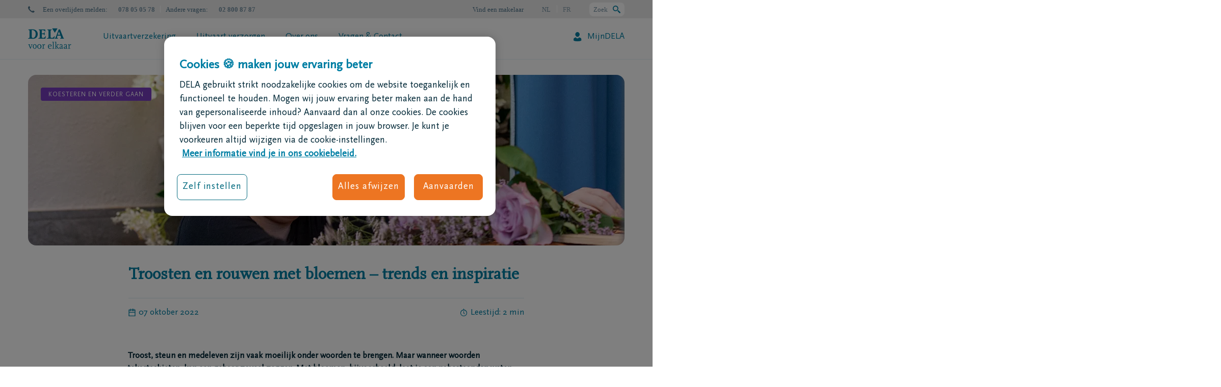

--- FILE ---
content_type: text/html; charset=utf-8
request_url: https://www.dela.be/nl/blog/koesteren-en-verder-gaan/troosten-en-rouwen-met-bloemen-trends-en-inspiratie
body_size: 42201
content:
<!DOCTYPE html>
<html lang="nl-BE">
<head>
            <!-- OneTrust Cookies Consent Notice start -->
        <script src="https://cdn.cookielaw.org/scripttemplates/otSDKStub.js" data-document-language="true" type="text/javascript" charset="UTF-8" data-domain-script="e4904da5-b3f1-4484-b55c-5bf897d22b11-test"></script>
        <script type="text/javascript">
        function OptanonWrapper() { }
        </script>
                <!-- OneTrust Cookies Consent Notice end -->

    <meta charset="utf-8">
    <meta http-equiv="X-UA-Compatible" content="IE=edge,chrome=1">
    <meta name="google" content="notranslate">
    <title>Welke bloemen gebruiken bij een overlijden?  - DELA</title>
                <link hreflang="nl-be" rel="alternate" href="https://www.dela.be/nl/blog/koesteren-en-verder-gaan/troosten-en-rouwen-met-bloemen-trends-en-inspiratie" />
            <link hreflang="nl" rel="alternate" href="https://www.dela.be/nl/blog/koesteren-en-verder-gaan/troosten-en-rouwen-met-bloemen-trends-en-inspiratie" />
            <link hreflang="fr-be" rel="alternate" href="https://www.dela.be/fr/blog/aller-de-l-avant-et-cherir/trouver-du-reconfort-et-faire-son-deuil-au-travers-de-fleurs-tendances-et-inspiration" />
            <link hreflang="fr" rel="alternate" href="https://www.dela.be/fr/blog/aller-de-l-avant-et-cherir/trouver-du-reconfort-et-faire-son-deuil-au-travers-de-fleurs-tendances-et-inspiration" />

    

    <meta name="viewport" content="width=device-width, initial-scale=1">
    <meta name="description" content="Wat zeg je wanneer een dierbare overlijdt? Wanneer je de juiste tekst niet vindt, kunnen bloemen een goede oplossing zijn. "/>
    <meta name="robots" content="index,follow">

        <meta property="og:site_name" content="DELA" />
    <meta property="og:title" content="Troosten en rouwen met bloemen – trends en inspiratie" />
    <meta property="og:description" content="Wat zeg je wanneer een dierbare overlijdt? Wanneer je de juiste tekst niet vindt, kunnen bloemen een goede oplossing zijn. " />
    <meta property="og:image" content="https://www.dela.be/-/media/delabe/blog/bloementrends.jpg?extension=webp&amp;hash=65C121CDB7AF0A05438D9F6E1462C3B8" />
    <meta property="og:type" content="website" />
<meta property="og:url" content="https://www.dela.be/nl/blog/koesteren-en-verder-gaan/troosten-en-rouwen-met-bloemen-trends-en-inspiratie" />
    <meta name="twitter:card" content="summary" />
    <meta name="twitter:site" content="DELA" />
    <meta name="twitter:title" content="Welke bloemen gebruiken bij een overlijden? " />
    <meta name="twitter:description" content="Wat zeg je wanneer een dierbare overlijdt? Wanneer je de juiste tekst niet vindt, kunnen bloemen een goede oplossing zijn. " />
    <meta name="twitter:image" content="/-/media/corporate/lgo_dela.png?extension=webp&amp;hash=C8C64F2E1A7A33A95079B1F8C58EE64A" />
<meta name="twitter:url" content="https://www.dela.be/nl/blog/koesteren-en-verder-gaan/troosten-en-rouwen-met-bloemen-trends-en-inspiratie" />

        <link rel="canonical" href="https://www.dela.be/nl/blog/koesteren-en-verder-gaan/troosten-en-rouwen-met-bloemen-trends-en-inspiratie" />

    

    <link rel="shortcut icon" href="/favicon.ico" sizes="32x32">
    <link rel="icon" href="/icon.svg" type="image/svg+xml">
    <link rel="apple-touch-icon" href="/assets/icons/apple-touch-icon.png"><!-- 180×180 -->
    <link rel="manifest" href="/manifest.webmanifest">

    <meta name="facebook-domain-verification" content="eyp441y83tr8dk8e40f1uxl7w4k20g" />

<style>@-ms-viewport{width:device-width}:root{--mm-lineheight:20px;--mm-listitem-size:50px;--mm-navbar-size:50px;--mm-toggle-size:34px;--mm-size:80%;--mm-min-size:240px;--mm-max-size:440px;--mm-iconbar-size:50px;--mm-iconpanel-size:50px;--mm-sectionindexer-size:20px;--mm-sidebar-collapsed-size:50px;--mm-sidebar-expanded-size:var(--mm-max-size);--accent-color-inheritance:#763cbd;--accent-color-inheritance-light:rgba(118,60,189,0.1);--accent-color-inheritance-dark:#480e66;--accent-color-border-dark:rgba(151,71,255,0.3);--scrollbarBG:#f2ecf9}.mm-menu{--mm-translate-horizontal:0;--mm-translate-vertical:0;display:-webkit-box;display:-ms-flexbox;display:flex;-webkit-box-orient:vertical;-webkit-box-direction:normal;-ms-flex-direction:column;flex-direction:column;padding:0;margin:0;position:absolute;top:0;right:0;bottom:0;left:0;z-index:0;-ms-scroll-chaining:none;overscroll-behavior:none;background:var(--mm-color-background);line-height:var(--mm-lineheight);-webkit-font-smoothing:antialiased;-moz-osx-font-smoothing:grayscale}.mm-menu ::-webkit-input-placeholder{color:var(--mm-color-text-dimmed)}.mm-menu ::-moz-placeholder{color:var(--mm-color-text-dimmed)}.mm-menu :-ms-input-placeholder{color:var(--mm-color-text-dimmed)}.mm-menu ::-ms-input-placeholder{color:var(--mm-color-text-dimmed)}.mm-menu,.mm-menu *{-webkit-box-sizing:border-box;box-sizing:border-box}.mm-menu a,.mm-menu a:link,.mm-menu a:visited{text-decoration:none;color:#fff}.mm-menu--offcanvas{position:fixed;z-index:0}.mm-menu--offcanvas:not(.mm-menu--opened){visibility:hidden}.mm-menu--offcanvas:not(.mm-menu--opened) *{visibility:inherit}html{font-family:sans-serif;-ms-text-size-adjust:100%;-webkit-text-size-adjust:100%;font-size:10px}body{margin:0;font-family:ScalaSansPro;font-size:1.7rem;line-height:1.5;color:#022938;background-color:#fff;overflow-x:hidden}header,nav,section{display:block}a{background-color:transparent;color:#007fa4;text-decoration:none;text-decoration:underline}strong{font-weight:700}h1{margin:.67em 0;font-size:3.2rem;margin-bottom:5px;margin-top:40px}img{border:0;vertical-align:middle}svg:not(:root){overflow:hidden}button,input{color:inherit;font:inherit;margin:0;font-family:inherit;font-size:inherit;line-height:inherit}button{overflow:visible;text-transform:none;-webkit-appearance:button}button::-moz-focus-inner,input::-moz-focus-inner{border:0;padding:0}input{line-height:normal;background:#fff;border:none}input[type=search]{box-sizing:border-box;-webkit-appearance:none;-webkit-appearance:textfield;box-sizing:content-box}input[type=search]::-webkit-search-cancel-button,input[type=search]::-webkit-search-decoration{-webkit-appearance:none}*,:after,:before{box-sizing:border-box}h1,h2,h4{font-family:ScalaOT;line-height:1.1;font-weight:700;color:#007fa4}h1,h2{margin-top:7rem;margin-bottom:3.5rem}h4{margin-top:3.5rem;margin-bottom:3.5rem;font-size:1.5rem;font-family:ScalaSansPro}h2{font-size:2.8rem}p{margin:0 0 3.5rem;margin-bottom:16px}ul{margin-top:0;margin-bottom:3.5rem}ul ul{margin-bottom:0}.container{margin-right:auto;margin-left:auto;padding-left:15px;padding-right:15px;margin-right:auto;margin-left:auto;padding-left:15px;padding-right:15px}@media (min-width:768px){.container{width:750px}}@media (min-width:992px){.container{width:970px}}@media (min-width:1200px){.container{width:1170px}}.row{margin-left:-15px;margin-right:-15px;margin-left:-15px;margin-right:-15px}.col-md-12,.col-md-6,.col-md-8,.col-sm-12,.col-sm-3,.col-xs-12,.col-xs-4{position:relative;min-height:1px;padding-left:15px;padding-right:15px}.col-xs-12,.col-xs-4{float:left}.col-xs-12{width:100%}.col-xs-4{width:33.33333333%}.col-xs-offset-8{margin-left:66.66666667%}@media (min-width:768px){.col-sm-12,.col-sm-3{float:left}.col-sm-12{width:100%}.col-sm-3{width:25%}.form-inline .form-group{display:inline-block;margin-bottom:0;vertical-align:middle}.form-inline .form-control{display:inline-block;width:auto;vertical-align:middle}}@media (min-width:992px){.col-md-12,.col-md-6,.col-md-8{float:left}.col-md-12{width:100%}.col-md-8{width:66.66666667%}.col-md-6{width:50%}.col-md-offset-2{margin-left:16.66666667%}}.form-control{background-image:none;display:block;font-size:1.7rem;line-height:1.5;width:100%;height:30px;background-color:#fff}.form-control::-moz-placeholder{opacity:1;color:#4d738a;font-size:1.7rem}.form-control::-ms-expand{border:0;background-color:transparent}.form-group{margin-bottom:15px}.btn{display:inline-block;margin-bottom:0;font-weight:400;text-align:center;vertical-align:middle;touch-action:manipulation;background-image:none;border:1px solid transparent;white-space:nowrap;padding:5px 10px;font-size:1.7rem;line-height:1.5;border-radius:8px}.btn[disabled]{opacity:.65;box-shadow:none;color:#fff}.btn-default{color:#007fa4;background-color:transparent;border-color:#b1d8e0}.alert{padding:15px;margin-bottom:7rem;border:1px solid transparent;border-radius:8px;margin-bottom:10px}.alert-danger{background-color:#fffefe;border-color:#fce8ea;color:#e54c42}.close{float:right;font-size:2.55rem;font-weight:700;line-height:1;color:#000;text-shadow:0 1px 0 #fff;opacity:.2}button.close{padding:0;background:0 0;border:0;-webkit-appearance:none}.modal{z-index:100000000!important;background:rgba(0,0,0,.7);overflow:hidden;display:none;top:0;right:0;bottom:0;left:0;z-index:1050;-webkit-overflow-scrolling:touch;outline:0;z-index:9999!important;position:fixed}.modal-dialog{position:relative;width:auto;margin:10px}.modal-content{position:relative;background-color:#fff;border:1px solid rgba(0,0,0,.2);border-radius:0;box-shadow:0 3px 9px rgba(0,0,0,.5);background-clip:padding-box;outline:0}.modal-header{padding:15px;border-bottom:1px solid #e5e5e5}.modal-header .close{margin-top:-2px}.modal-body{position:relative;padding:15px}.modal-footer{padding:15px;text-align:right;border-top:1px solid #e5e5e5}@media (min-width:768px){.modal-dialog{width:600px;margin:30px auto}.modal-content{box-shadow:0 5px 15px rgba(0,0,0,.5)}}.container:after,.container:before,.modal-footer:after,.modal-footer:before,.modal-header:after,.modal-header:before,.row:after,.row:before{content:" ";display:table}.container:after,.modal-footer:after,.modal-header:after,.row:after{clear:both}[class^=icon-]{font-family:icomoon!important;speak:never;font-style:normal;font-weight:400;font-variant:normal;text-transform:none;line-height:1;-webkit-font-smoothing:antialiased;-moz-osx-font-smoothing:grayscale}.icon-nee-geen:before{content:"\e924"}.icon-hamburger:before{content:"\e912"}.icon-logo-new-nl:before{content:"\e96e"}.icon-call:before{content:"\e905"}.icon-phone-new:before{content:"\e96f"}.language{background:#ebebeb;text-align:right;color:#7390a2;font-size:15px;height:36px;line-height:37px;position:relative;overflow:visible!important}.language a{color:#7390a2;text-decoration:none;margin:0 18px}.language .active{margin:0 18px;font-weight:700}.language a:last-child{margin-right:0}.language:after,.language:before{content:"";display:block;width:100%;height:100%;position:absolute;background:#ebebeb}.language:before{left:-100%}.language:after{right:-100%}#navigation__mobile .language{background:0 0;text-align:left}#navigation__mobile .language:before{display:none}#navigation__mobile .language a,#navigation__mobile .language span{display:block;float:left;width:46%;padding:0;margin:0 2%;text-align:center;background:hsla(0,0%,100%,.25);color:#fff}.pageSection>.container{padding-left:0;padding-right:0}.pageSection>.container .row.row__Rounded--noborder{border-radius:16px;overflow:hidden}@media only screen and (max-width:768px){.pageSection>.container .row.row__Rounded--noborder{border-radius:0}.fullRowContent .margin{margin-top:0;margin-bottom:0;padding:32px 20px}.fullRowContent h2{font-size:2.8rem;line-height:1.25}}.contentblock{display:flex;flex-direction:column;text-align:left;flex-grow:2}.contentblock .margin{overflow:hidden}@media only screen and (max-width:991px){.contentblock .margin{overflow:auto}}.contentblock .margin .txtWrapper>:last-child{margin-bottom:0}.contentblock .margin :last-child.btn{margin-bottom:1px}.contentblock .margin.txt .txtWrapper .title-and-icon{display:flex;align-items:flex-start;gap:10px}.contentblock .margin.txt .txtWrapper .title-and-icon h2{margin-bottom:16px;margin-top:0}.contentblock.contentblock--Theme-Green-Sunset{background:#007834;color:#fff}.contentblock.contentblock--Theme-Green-Sunset [class*=icon],.contentblock.contentblock--Theme-Green-Sunset a:link,.contentblock.contentblock--Theme-Green-Sunset a:visited{color:#fff}.contentblock.contentblock--Theme-Green-Sunset a,.contentblock.contentblock--Theme-Green-Sunset h1{color:#fff}.contentblock.contentblock--Theme-Green-Sunset .btn{background-color:transparent;border:1px solid #fff;color:#fff}.contentblock .txt{max-height:10000px;overflow:hidden}.contentblock[class*="--Theme"]{justify-content:center}.col-md-6 .contentblock[class*="--Theme"]{min-height:320px}.contentblock[class*="--Theme"] .margin{height:100%;display:flex;flex-direction:column;justify-content:center;align-items:flex-start}[class*=Rounded][class*=noborder] .contentblock .margin{padding:40px}.col-md-6 .contentblock .margin{padding:40px}.pageSection .contentblock [class*=icon]{font-size:7rem}@media only screen and (max-width:991px){.contentblock .txt{overflow:auto;max-height:none}[class*=Rounded][class*=noborder] .contentblock .margin{padding:20px}.col-md-6 .contentblock .margin{padding:20px}.row>div:first-child>.contentblock:first-child .margin{padding-top:20px}.row>div:last-child>.contentblock:last-child .margin{padding-bottom:20px}.row div .contentblock{padding:0}.row div .contentblock div.margin{padding:20px}}.contentblock h1{padding-left:0}.contentblock h2:first-child{margin-top:0}.fullRowContent h2{text-align:left}.nav-contact{position:absolute;padding:15px 20px;height:100vh;background:#fff;top:0;right:-100%;z-index:100}.nav-contact a:link,.nav-contact a:visited{text-decoration:none}.nav-contact h4{margin-top:0;margin-bottom:20px}.nav-contact__close{position:absolute;right:15px;top:15px;font-weight:900;color:#007fa4}.nav-contact__item{display:flex;width:100%;flex-direction:row;align-items:center;text-decoration:none;margin-bottom:20px}.nav-contact__item:first-of-type{margin-top:40px}.nav-contact__item span{display:block;font-size:11px;line-height:1.33}.nav-contact__item .icon-call{font-size:25px;margin-left:15px}span.nav-contact__number{font-size:14px;font-weight:700}.imageBlock{display:flex;justify-content:center;margin:0 auto;overflow:hidden}.imageBlock img{-webkit-transform:translate(-50%,-50%);transform:translate(-50%,-50%);width:auto;height:auto;min-width:101%;max-width:101%;min-height:100%;max-height:unset;left:50%;top:50%;position:absolute;-o-object-fit:cover;object-fit:cover}@media only screen and (max-width:992px){.imageBlock{display:block;width:100%;position:relative}.imageBlock img{content:normal;position:absolute;top:50%;left:50%;-webkit-transform:translate(-50%,-50%);transform:translate(-50%,-50%)}}@media (min-width:768px) and (max-width:992px){.matchHeight :only-child.imageBlock{height:100%;display:block}}a.btn,button.btn{outline:solid 1px!important;line-height:140%;text-decoration:none;text-align:center;padding:12px 30px;border-radius:8px;outline:solid 1px!important;border-width:1px;outline-offset:0!important;margin-left:1px;margin-bottom:1px;white-space:normal;color:#007fa4}.btn.btn-CTAprimary,.btn.btn-CTAprimary:link,.btn.btn-CTAprimary:visited,.contentblock.btnTheme-CTAprimary .btn,.contentblock.btnTheme-CTAprimary .btn:link,.contentblock.btnTheme-CTAprimary .btn:visited{background:0 0;background-color:#ed7522;border:1px solid #ed7522;color:#fff}.form-control::-webkit-input-placeholder{color:#4d738a;font-size:1.7rem}.form-control:-ms-input-placeholder{color:#4d738a;font-size:1.7rem}.error{color:#e54c42}.cta{height:70px;display:none}.cta a{display:block;text-decoration:none}.cta .cta__icon{font-size:33px;width:55px;text-align:center}.cta .cta__body,.cta .cta__icon{display:table-cell;vertical-align:middle;padding:0 5px;line-height:1.33}.cta.cta--theme-2{background:#007fa4;color:#ebebeb}.cta.cta--theme-2 a{color:#ebebeb}.cta.cta--theme-4{background:#fff;color:#007fa4;padding:12px 15px}.cta.cta--theme-4 .cta__icon{vertical-align:unset;font-size:unset;padding-top:5px;color:#007fa4}.cta.cta--theme-4 .cta__icon [class*=icon-]:before{content:"\e968";display:block;content:"\e968";font-size:30px;display:block}@media screen and (min-width:992px) and (max-width:1200px){.cta{height:auto!important;min-height:70px}}.pageSection .container>.row{margin-bottom:60px}.container .row{display:flex}@media only screen and (max-width:991px){.pageSection .container>.row{margin-bottom:30px}.container .row{display:flex;flex-direction:column}h1{font-size:2.8rem}}@media only screen and (max-width:767px){div.row[class*=Rounded] div.col-md-6 .imageBlock{min-height:180px}.container .row[class*=Rounded]{display:flex;flex-direction:column}}@media only screen and (min-width:768px){.container .row[class*=Rounded]{display:flex;flex-direction:row}}.container .row[class*=Rounded]>div{display:flex}body #container .pageSection:first-of-type>.container>.row:first-of-type:not(.fullbg-brand-spot-color1){margin-top:30px}.no-gutter{margin-right:0;margin-left:0}.no-gutter>[class*=col-]{padding-right:0;padding-left:0}.navigation__main{font-weight:300;z-index:101;position:relative;background:#fff}.navigation__main ul{margin:0;padding:2px 0 0;overflow:hidden;display:flex;flex-direction:row}.navigation__main ul li{list-style:none;margin-bottom:0;display:flex;align-items:center}.navigation__main ul li:before{display:none}.navigation__main ul li.active a:before{content:"";background:#80c341;position:absolute;bottom:0;left:0;height:4px;width:calc(100% - 40px);margin-left:20px}.navigation__main ul li.active a:last-child:before{width:calc(100% - 40px)}@media only screen and (max-width:1200px){.navigation__main ul li.active a:before{width:calc(100% - 14px);margin-left:7px}.navigation__main ul li.active a:last-child:before{width:calc(100% - 14px)}}.navigation__main ul li a:not(.btn-CTAprimary){color:#007fa4;display:block;padding:0;margin:26px 20px;line-height:1.1;position:static;text-decoration:none;text-align:center}.navigation__main ul li a:not(.btn-CTAprimary):before{content:"";background:#80c341;position:absolute;bottom:0;left:0;height:4px;width:0;margin-left:20px}.navigation__main ul li:last-child{order:2;float:right;margin-right:-20px}.navigation__main ul li:last-child a{position:static!important;padding-left:0;width:100%;margin-right:20px;margin-left:20px;display:flex;flex-direction:row-reverse;align-items:center}.navigation__main ul li:last-child a:after{font-family:icomoon!important;font-family:icomoon!important;speak:none;font-variant:normal;text-transform:none;line-height:1;-webkit-font-smoothing:antialiased;-moz-osx-font-smoothing:grayscale;left:5px;top:-3px;position:static;margin-right:10px;font-size:18px;margin-top:-2px}.navigation__main ul li.spacer{order:1;flex:1}#subnavigations{position:absolute;width:100%;background:#fff;z-index:100;height:auto;max-height:0;left:0;border-top:1px solid #e5f2f6;overflow:hidden;box-shadow:none}#subnavigations .last-col.col-sm-3.matchHeight{background-color:#d9ecf0}#subnavigations .last-col.col-sm-3.matchHeight .cta{display:block;padding:20px;border:none}#subnavigations img{width:100%;height:auto;border-top:4px solid #80c341;margin-top:-35px}#subnavigations .subnav{margin:35px 0 0;display:table;width:100%}#subnavigations .subnav a{color:#007fa4;text-decoration:none}#subnavigations .subnav .cta a{text-decoration:underline}#subnavigations .subnav ul{overflow:hidden;padding:0;margin:0}#subnavigations .subnav ul.first-level{margin-right:50px;margin-bottom:25px;border-bottom:1px solid #e5f2f6}#subnavigations .subnav ul li{list-style:none}#subnavigations .subnav ul li a{font-size:16px}#subnavigations .subnav ul li ul{margin:0 0 0 10px}#subnavigations .subnav ul li ul li a{font-size:14px}#overlay{position:fixed;z-index:-1;top:0;left:0;width:100%;height:100%;opacity:0;background:rgba(2,41,56,.5)}#navigation__mobile.mm-menu{z-index:100!important}#navigation__mobile.mm-menu.mm-menu--offcanvas{position:absolute;display:none;position:absolute;display:none}@media only screen and (max-width:1200px){.navigation__main ul li a:not(.btn-CTAprimary):before{margin-left:7px}.navigation__main ul li:last-child{margin-right:0}.header__desktop .navigation__main ul li a{margin:35px 7px 30px;max-width:130px}}#headercontainer #cludo-search-form-container{position:relative;height:90px}#headercontainer #cludo-search-form-container.unseen{height:0}#headercontainer #cludo-search-form-container.unseen #cludo-search-form{-webkit-transform:translateY(-90px);transform:translateY(-90px);z-index:-1}#headercontainer #cludo-search-form{height:90px;position:absolute;z-index:10000;width:100%;border-radius:0;-webkit-transform:translateY(0);transform:translateY(0);margin:0}#headercontainer #header__top{position:relative;z-index:10001}@media (max-width:991px){body{overflow-x:hidden}#headercontainer #header__loopandcontactcontainer{display:flex;width:80px;justify-content:flex-end;padding-right:4px;position:relative}#headercontainer #header__loopandcontactcontainer .header__loop-container{display:flex;align-items:center;position:absolute;height:100%;left:0}#headercontainer #header__loopandcontactcontainer .header__loop-container>span{display:none}#headercontainer #header__loopandcontactcontainer .header__loop-container svg{width:20px;height:20px}#headercontainer #header__loopandcontactcontainer .header__loop-container svg path{fill:#007fa4}#headercontainer #header__loopandcontactcontainer .cta.cta--theme-4{display:flex;padding:0;height:60px}#headercontainer #header__loopandcontactcontainer .cta.cta--theme-4 .cta__icon{display:flex;align-items:center}#headercontainer #header__loopandcontactcontainer .cta.cta--theme-4 .cta__icon .icon-phone-new{margin:0;padding:0}#headercontainer #cludo-search-form-container.unseen{height:0}#headercontainer #cludo-search-form-container.unseen #cludo-search-form{-webkit-transform:translateY(-150px);transform:translateY(-150px);z-index:-1}#headercontainer #cludo-search-form-container{height:150px}#headercontainer #cludo-search-form-container #cludo-search-form{margin:0;height:100%;z-index:10000;-webkit-transform:translateY(0);transform:translateY(0)}#headercontainer #cludo-search-form-container #cludo-search-form .cludo-search-input__input input{border-radius:8px;width:100%;margin-bottom:12px;max-width:100%}#headercontainer #cludo-search-form-container #cludo-search-form .cludo-search-input__input button{width:100%;border-radius:8px;margin:0;color:#fff}}#headercontainer #header{z-index:999999;color:#4d738a}#headercontainer #header .container{padding:0}#headercontainer .header__mobile{display:none}#headercontainer .header__desktop{border-bottom:1px solid #ebebeb!important;z-index:200;border-bottom:1px solid #ebebeb!important}#headercontainer .header__desktop .brand{font-size:40px}#headercontainer .header__desktop .brand a{text-decoration:none}#headercontainer .header__desktop .cta{padding:12px 15px 15px;border-left:1px solid #e5f2f6;height:auto}#headercontainer .header__desktop .cta .cta__body{font-size:14px;font-weight:300;color:#fff}#headercontainer .header__desktop .nav-cont .col-md-12{display:flex}#headercontainer .header__desktop .nav-cont .col-md-12 .nav-brand{padding:0 25px 0 0;display:flex;align-items:center}#headercontainer .header__desktop .nav-cont .col-md-12 .nav-brand .brand{display:flex;align-items:center}#headercontainer .header__desktop .nav-cont .col-md-12 .nav-brand .brand a{display:flex}#headercontainer .header__desktop .nav-cont .col-md-12 .nav-items{flex:auto}#headercontainer .header__desktop .header__info-left{color:#4d738a!important;color:#4d738a!important;float:left}#headercontainer .header__desktop .header__info-left [class*=icon]{margin-right:16px;display:inline-block}#headercontainer .header__desktop .header__info-left>span{color:#4d738a!important}#headercontainer .header__desktop .header__info-left>span:before{top:50%;-webkit-transform:translateY(-50%);transform:translateY(-50%);color:#4d738a}#headercontainer .header__desktop .header__info-left>span:nth-of-type(2){margin-right:21px;display:block;position:relative}#headercontainer .header__desktop .header__info-left>span:nth-of-type(2)>strong:last-of-type:after{content:"";position:absolute;width:1px;height:14px;right:-11px;top:11px;background-color:#fff;display:block}#headercontainer .header__desktop .header__info-right{font-family:Verdana,Geneva,sans-serif;font-size:13px;float:right;display:flex;align-items:center}#headercontainer .header__desktop .header__info-right a{color:#4d738a}#headercontainer .header__desktop .header__info-right span{margin-left:36px}#headercontainer .header__desktop .header__info-right .header__loop-container{width:auto;order:3;margin-left:36px;height:27px;background-color:#fff;display:flex;border-radius:8px;justify-content:space-between;padding-left:8px;padding-right:8px}#headercontainer .header__desktop .header__info-right .header__loop-container>span{margin-left:0;display:flex;margin-right:10px;height:100%;align-items:center}#headercontainer .header__desktop .header__info-right .header__loop-container svg{height:100%;display:flex;align-items:center;margin-bottom:-2px}#headercontainer .header__desktop .header__info-right #header__language-switcher{text-transform:uppercase;display:inline-block}#headercontainer .header__desktop .header__info-right #header__language-switcher a,#headercontainer .header__desktop .header__info-right #header__language-switcher span{opacity:.6}#headercontainer .header__desktop .header__info-right #header__language-switcher .active{font-weight:300;opacity:1}#headercontainer .header__desktop .header__info-right #header__language-switcher a:last-child{margin-left:10px}#headercontainer .header__desktop .header__info-right #header__language-switcher span:first-child{margin-right:10px;margin-left:0}#headercontainer .header__desktop .header__info-right #header__language-switcher span:first-child:after{content:"";width:1px;background-color:#fff;height:15px;display:inline-block;margin-right:-12px;margin-left:12px;margin-bottom:-2px}#headercontainer .header__desktop .header__info-right .findABroker{margin:0 36px}@media (max-width:991px){#headercontainer .header__mobile{display:block;position:relative;z-index:999;background-color:#fff}#headercontainer .header__mobile>.container{width:100%}#headercontainer .header__mobile .mobile-nav-cont{display:flex;flex-direction:row;justify-content:space-between;align-items:center}#headercontainer .header__mobile .mobile-menu__text-contact{display:none}#headercontainer .header__mobile .brand{padding-top:0;padding-top:8px}#headercontainer .header__mobile .brand a{text-decoration:none}#headercontainer .header__mobile .nav-contact:not(.active){display:none}#headercontainer .header__mobile .cta.cta--theme-4,#headercontainer .header__mobile .cta__icon{display:inline-block;float:none;padding-top:16px}#headercontainer .header__mobile .mobile-menu{border:none;margin:0;padding:0 0 0 4px;display:flex;width:80px}#headercontainer .header__mobile .mobile-menu .icon-hamburger{padding:0}#headercontainer .header__mobile .mobile-menu .icon-hamburger:before,#headercontainer .header__mobile .mobile-menu .mobile-menu__text{display:none}#headercontainer .header__mobile .cta.cta--theme-4 .cta__icon{width:inherit;padding:0;width:auto;color:#007fa4;font-size:16px}#headercontainer .header__mobile .cta.cta--theme-4 .cta__icon span{padding-right:8px}#headercontainer .header__mobile .cta.cta--theme-4 .cta__icon span:before{display:none}#headercontainer .header__mobile .brand [class*=icon-logo]{font-size:2.7rem}#headercontainer .header__desktop{display:none}}[class*=col-]:empty{min-height:0!important}.modal .modal-dialog{margin:0!important;max-width:960px;left:50%;top:50%;-webkit-transform:translate(-50%,-50%);transform:translate(-50%,-50%);margin:0!important;overflow:hidden}.modal .modal-dialog .modal-content .modal-body .form-control{padding:0;float:none;width:100%!important;clear:both}.modal .modal-content h2,.modal .modal-content p{padding:15px 15px 0}.modal .modal-content .modal-body .form-control{padding:0;float:none;width:100%!important;clear:both}.modal .modal-header{position:absolute;width:100%;left:0;right:0;top:0;padding:22px 22px 15px 15px;border:none;z-index:1}.modal .modal-header button.close{padding:0;background:0 0;border:0;-webkit-appearance:none;-moz-appearance:none;appearance:none;margin-top:-2px;opacity:1}.modal .modal-header button.close svg path{fill:#007fa4}.modal .modal-body{padding:20px;display:flex;flex-direction:column;gap:20px}.modal .modal-body .description-container .title{font-size:24px;font-weight:700;margin-top:15px;margin-right:15px;margin-bottom:24px;font-family:ScalaOT;color:#007fa4;display:block}.modal .modal-body .description-container p{padding:0;margin:0}@media (min-width:768px){.modal-dialog{margin:140px auto 30px!important}}@media only screen and (min-width:991px){div.react-digitalWillV3 section.react-digitalWillv3 .categoryCard .icon--desktop{display:block;grid-area:icon;background-position:0;background-repeat:no-repeat}}div.react-digitalWillV3 section.react-digitalWillv3 .categoryCard .buttonWrapper{grid-area:buttonWrapper;display:flex;flex-direction:column;justify-content:center}div.react-digitalWillV3 section.react-digitalWillv3 .categoryCard .subtitle{grid-area:subtitle;text-align:right;font-size:1.4rem}div.react-digitalWillV3 section.react-digitalWillv3 .categoryCard .tagWrapper{grid-area:tagWrapper;width:-webkit-max-content;width:-moz-max-content;width:max-content}div.react-digitalWillV3 section.react-digitalWillv3 .categoryCard .title{grid-area:title;display:flex;align-items:center;gap:10px;grid-area:title;display:flex;align-items:center;gap:10px}@media only screen and (min-width:991px){div.react-digitalWillV3 section.react-digitalWillv3 .undertakerCard .icon--desktop{display:block;grid-area:icon;background-position:0;background-repeat:no-repeat}}div.react-digitalWillV3 section.react-digitalWillv3 .undertakerCard .buttonWrapper{grid-area:buttonWrapper;display:flex;flex-direction:column;justify-content:center}div.react-digitalWillV3 section.react-digitalWillv3 .undertakerCard .title{grid-area:title;display:flex;align-items:center;gap:10px;grid-area:title;display:flex;align-items:center;gap:10px}@media only screen and (min-width:991px){div.react-digitalWillV3 section.react-digitalWillv3 .introductionCard .icon--desktop{display:block;grid-area:icon;background-position:0;background-repeat:no-repeat}}div.react-digitalWillV3 section.react-digitalWillv3 .introductionCard .subtitle{grid-area:subtitle}div.react-digitalWillV3 section.react-digitalWillv3 .introductionCard .title{grid-area:title;display:flex;align-items:center;gap:10px}#identification #identification-buttons-container{display:flex;flex-direction:column;gap:16px;align-items:stretch;display:flex;flex-direction:column;gap:16px;align-items:stretch}@media (min-width:769px){#identification #identification-buttons-container{flex-direction:row;justify-content:flex-start}}#identification .identification-button{gap:12px;padding:8px 24px;display:flex;align-items:center;justify-content:center}#identification .identification-button svg{height:32px}#identification .identification-button .be_id_logo_container{background-color:#fff;padding:4px;border-radius:4px}#identification .identification-button .be_id_logo_container img{width:32px;height:23px}body,html{font-weight:300;height:100%}.contentblock .margin .title-and-icon :last-child,h1,h2{margin-bottom:16px;line-height:120%;margin-top:16px;margin-bottom:16px;line-height:120%;margin-top:16px}@media only screen and (max-width:991px){h2{font-size:2.4rem;margin-bottom:15px}}ul:not(.treelist){margin-left:0;padding-left:17px;margin-bottom:20px}ul:not(.treelist):last-child{margin-bottom:0}ul:not(.treelist) li{list-style:none;position:relative;margin-bottom:8px}ul:not(.treelist) li:before{content:"";line-height:1;width:4px;height:4px;border-radius:50%;position:absolute;left:-17px;top:10px;background-color:#022938}ul:not(.treelist) li ul li,ul:not(.treelist) li:last-child{margin-bottom:0}ul:not(.treelist) li ul li:before{font-size:5px;left:-20px}.highlight{color:#007fa4;font-weight:700}@media (max-width:768px){.matchHeight,.matchHeight>.contentblock,.matchHeight>.cta{display:block}}#cludo-search-form{font-size:2rem;font-weight:400;padding:20px;background-color:#003b70;border-radius:8px;margin:20px 0}@media screen and (max-width:768px){#cludo-search-form{margin:20px}}@media screen and (max-width:485px){#cludo-search-form{margin:0;border-radius:0}#cludo-search-form-container .cludo-search-input__input{width:100%!important;-webkit-box-orient:vertical;-webkit-box-direction:normal;flex-direction:column}}.cludo-search-input__title{width:100%;display:-webkit-box;display:flex;-webkit-box-pack:center;justify-content:center}#cludo-search-form-container .cludo-search-input__input{width:78%;display:-webkit-box;display:flex;-webkit-box-pack:center;justify-content:center;position:relative}#cludo-search-form-container .cludo-search-input__input input#cludo-search-form-input-header{width:100%;padding-left:15px;border-radius:8px;height:48px}#cludo-search-form-container .cludo-search-input__input button{padding-top:5px;margin-left:10px;height:48px;width:15%;position:relative;background-color:#ed7522;padding-top:5px;margin-left:10px;color:#fff;border-radius:8px;font-size:17px;height:48px;border:none;width:15%;position:relative}@media screen and (max-width:768px){#cludo-search-form-container .cludo-search-input__input{width:100%;-webkit-box-orient:vertical;-webkit-box-direction:normal;flex-direction:column}#cludo-search-form-container .cludo-search-input__input button{border-radius:8px;width:100%;margin:10px 0 0;color:#fff}#cludo-search-form-container .cludo-search-input__input button::before{content:"";background:0 0}}@media screen and (max-width:485px){#cludo-search-form-container .cludo-search-input__input button{border-radius:8px;width:100%;margin:10px 0 0;color:#fff}#cludo-search-form-container .cludo-search-input__input button::before{content:"";background:0 0}}.react-flipping-cards .flip-card-plus-desktop{display:flex;justify-content:center;align-items:center;width:32px;height:32px;position:absolute;right:16px;bottom:16px;border-radius:50%;border:1px solid #c89211}.react-flipping-cards .flip-card-plus-desktop svg{width:10px;height:13px}.react-flipping-cards .flip-card-plus-desktop svg>path{stroke:#c89211}.react-flipping-cards.flippingCard--Theme-Green-Sunset .flip-card-plus-desktop{border-color:#007834}.react-flipping-cards.flippingCard--Theme-Green-Sunset .flip-card-plus-desktop svg path{stroke:#007834}.col-md-12,.col-md-6,.col-sm-12,.col-sm-3,.col-xs-12,.col-xs-4{position:relative;min-height:1px;padding-left:15px;padding-right:15px}@media (min-width:768px){.col-sm-12,.col-sm-3{float:left}.col-sm-12{width:100%}.col-sm-3{width:25%}}@media (max-width:991px){.react-flipping-cards .flip-card-plus-desktop{display:none}}@media (min-width:992px){.col-md-12,.col-md-6{float:left}.col-md-12{width:100%}.col-md-6{width:50%}.col-md-pull-6{right:50%}.col-md-push-6{left:50%}}input[type=checkbox]{box-sizing:border-box;padding:0;margin:4px 0 0;line-height:normal}fieldset{margin:0;min-width:0;padding:0;border:0}.small{font-size:88%}@media (min-width:768px){.container{width:750px}}@media (min-width:992px){.container{width:970px}}@media (min-width:1200px){.container{width:1170px}}.col-md-12,.col-md-4,.col-md-6,.col-sm-12,.col-sm-3,.col-sm-8,.col-xs-12,.col-xs-4{position:relative;min-height:1px;padding-left:15px;padding-right:15px}@media (min-width:768px){.col-sm-12,.col-sm-3,.col-sm-8{float:left}.col-sm-12{width:100%}.col-sm-8{width:66.66666667%}.col-sm-3{width:25%}.form-inline .form-group{display:inline-block;margin-bottom:0;vertical-align:middle}.form-inline .form-control{display:inline-block;width:auto;vertical-align:middle}}@media (min-width:992px){.col-md-12,.col-md-4,.col-md-6{float:left}.col-md-12{width:100%}.col-md-6{width:50%}.col-md-4{width:33.33333333%}.col-md-pull-6{right:50%}.col-md-push-6{left:50%}}label{display:inline-block;max-width:100%;margin-bottom:5px;font-weight:700}.checkbox-inline input[type=checkbox]{position:absolute;margin-left:-20px}.checkbox-inline{position:relative;display:inline-block;padding-left:20px;margin-bottom:0;vertical-align:middle;font-weight:400}.btn-primary{color:#fff;background-color:#007fa4;border-color:#007fa4}.fade{opacity:0}.breadcrumb{margin-bottom:7rem;padding:0;margin-bottom:20px;list-style:none;background-color:#f5f5f5;border-radius:4px}.breadcrumb>li{display:inline-block}.breadcrumb>li+li:before{content:"/\00a0";padding:0 5px;color:#4d738a}.modal.fade .modal-dialog{-webkit-transform:translateY(-25%);transform:translateY(-25%)}@media (min-width:768px){.modal-dialog{width:600px;margin:30px auto}.modal-content{box-shadow:0 5px 15px rgba(0,0,0,.5)}}.center-block{display:block;margin-left:auto;margin-right:auto}.hidden{display:none!important}[class*=" icon-"],[class^=icon-]{font-family:icomoon!important;font-family:icomoon!important;speak:never;font-weight:400;font-variant:normal;text-transform:none;line-height:1;-webkit-font-smoothing:antialiased;-moz-osx-font-smoothing:grayscale}@media only screen and (max-width:768px){.pageSection>.container .row.row__Rounded--noborder{border-radius:0}}@media only screen and (max-width:991px){.contentblock .margin{overflow:auto}}.contentblock.contentblock--Theme-Blue-Sunrise-Light{color:#022938;background-color:rgba(28,130,239,.1)}.contentblock.contentblock--Theme-Blue-Sunrise-Light [class*=icon],.contentblock.contentblock--Theme-Blue-Sunrise-Light a:link,.contentblock.contentblock--Theme-Blue-Sunrise-Light a:visited{color:#1c82ef}.contentblock.contentblock--Theme-Blue-Sunrise-Light a,.contentblock.contentblock--Theme-Blue-Sunrise-Light h1{color:#1c82ef}.contentblock.contentblock--Theme-Blue-Sunrise-Light .btn{background-color:transparent;border:1px solid #1c82ef;color:#1c82ef}@media only screen and (max-width:991px){.contentblock .txt{overflow:auto;max-height:none}[class*=Rounded][class*=noborder] .contentblock .margin{padding:20px}.col-md-6 .contentblock .margin{padding:20px}.row>div:first-child>.contentblock:first-child .margin{padding-top:20px}.row>div:last-child>.contentblock:last-child .margin{padding-bottom:20px}.row div .contentblock{padding:0}.row div .contentblock div.margin{padding:20px}}.contentblock p:last-child{margin-bottom:0}.imageBlockTopText{width:100%;height:auto;position:relative;display:flex;align-items:flex-end;min-height:375px}.imageBlockTopText img{width:100%;height:auto;position:relative;left:0;top:0}.imageBlockTopText .txt{font-size:44px;font-family:ScalaOT;font-weight:700;color:#fff;border-left:4px solid #f7de00;line-height:44px;padding-left:30px;margin:40px;flex-basis:100%;border-radius:8px}.imageBlockTopText .txt h1{color:#fff;font-size:36px;line-height:44px;padding-top:0;padding-bottom:0;margin-top:0;margin-bottom:0}:not([class*=col-md-12])>.imageBlockTopText .imgCont{display:flex;align-items:flex-end;position:absolute;top:0;height:100%;width:100%}:not([class*=col-md-12])>.imageBlockTopText .imgCont img{width:100%!important;height:100%!important;-o-object-fit:cover;object-fit:cover;-webkit-transform:translate(-50%,-50%)!important;transform:translate(-50%,-50%)!important;bottom:unset;right:unset;width:auto;height:auto;min-height:100%;min-width:100%;position:absolute;top:50%;left:50%;-webkit-transform:translate(-50%,-50%);transform:translate(-50%,-50%)}@media only screen and (max-width:992px){.imageBlockTopText .txt h1{font-size:24px;line-height:1.2}}:not([class*=col-md-12])>.imageBlockTopText{display:flex;align-items:flex-end;padding-top:0}:not([class*=col-md-12])>.imageBlockTopText .txt{position:relative;display:block;background-color:rgba(128,195,65,.8);flex-basis:100%;border:none;padding:0;font-weight:700;line-height:1;width:100%;top:0;right:0;bottom:0;left:0}:not([class*=col-md-12])>.imageBlockTopText .txt .txt--quote h1{padding:30px;position:relative;line-height:1.2;text-align:center;color:#fff;margin:0}:not([class*=col-md-12])>.imageBlockTopText--theme-1 .txt{background-color:rgba(128,195,65,.8)}@media only screen and (max-width:768px){:not([class*=col-md-12])>.imageBlockTopText{display:flex}:not([class*=col-md-12])>.imageBlockTopText .imgCont{width:100%;height:100%;overflow:hidden}:not([class*=col-md-12])>.imageBlockTopText .imgCont img{position:absolute;top:50%;left:50%;-webkit-transform:translateY(-50%);transform:translateY(-50%);max-width:none!important;width:auto;max-height:100%!important}:not([class*=col-md-12])>.imageBlockTopText .txt{width:auto;margin:20px}:not([class*=col-md-12])>.imageBlockTopText .txt .txt--quote h1{padding:10px}}@media only screen and (min-width:768px) and (max-width:992px){:not([class*=col-md-12])>.imageBlockTopText .imgCont{height:100%}:not([class*=col-md-12])>.imageBlockTopText .imgCont img{height:100%;position:absolute;width:auto;left:50%;top:50%;-webkit-transform:translate(-40%);transform:translate(-40%)}:not([class*=col-md-12])>.imageBlockTopText .txt{width:calc(100% - 40px);left:20px;bottom:20px;padding:0}:not([class*=col-md-12])>.imageBlockTopText .txt .txt--quote{padding:0}:not([class*=col-md-12])>.imageBlockTopText .txt .txt--quote h1{padding:20px}}.btn.btn-primary{background-color:#007fa4;border:1px solid #007fa4;font-weight:400;color:#fff}.checkmark{float:left}.form-group label{font-weight:400;line-height:21px}.form-group label.checkbox-inline{padding-left:32px}.form-group label.checkbox-inline input{display:inline-block;position:absolute;left:0;top:0;width:auto;margin-left:0}.checkbox-inline input[type=checkbox],input[type=checkbox]{position:static;margin-left:0;accent-color:#007fa4;width:18px;height:18px;vertical-align:middle;margin-top:0;-webkit-transform:scale(1.2);transform:scale(1.2);-webkit-transform-origin:top left;transform-origin:top left}.field-validation-error{color:#e54c42;flex-wrap:wrap}.download-form-wrapper-sticky{overflow:auto;display:flex;flex-direction:column;flex-grow:1}.download-form-wrapper-sticky>div:last-child{flex-grow:2}.modal--downloads .download-form-wrapper-sticky{width:50%}.download-form-wrapper-sticky .close-btn.icon-nee-geen{position:absolute;width:15px;height:15px;color:#007fa4;right:15px;top:15px;display:none}.modal--downloads .download-form-wrapper-sticky .close-btn.icon-nee-geen{color:#4d738a}.download-form-wrapper-sticky.active .close-btn.icon-nee-geen{display:block}.download-form-wrapper-sticky .btn-primary{background-color:transparent;border:1px solid #007fa4;color:#007fa4}.download-form-wrapper-sticky .download-form-sticky .download-form-sticky__form div:last-of-type{padding-right:1px}.download-form-wrapper-sticky .download-form-sticky__form label{margin:10px 0}.download-form-wrapper-sticky .download-form-sticky__form .form-check{padding-right:30px;position:relative;margin-bottom:30px}.download-form-wrapper-sticky .download-form-sticky__form input[type=email]{width:100%;padding:5px 10px;margin-bottom:0}.download-form-wrapper-sticky .download-form-sticky__form #errorMessageEmail{margin-top:10px}.download-form-wrapper-sticky .download-form-sticky__form #df_optin--trigger{font-weight:300;position:relative;padding-left:25px;text-align:left}.download-form-wrapper-sticky .download-form-sticky__form input[type=checkbox]{display:inline-block;position:absolute;left:0;top:0;width:auto;margin-left:0}.download-form-wrapper-sticky .download-form-sticky__form .form-group.form-check label.form-check-label{font-size:1.7rem}.download-form-wrapper-sticky .download-form-sticky__form .form-group label{font-weight:700}.download-form-wrapper-sticky .download-form-sticky__form .form-check-label{font-weight:500}.download-form-wrapper-sticky .download-form-sticky__form .form-group input{border:1px solid #bbb}.download-form-wrapper-sticky h2{margin-top:0}.download-form-wrapper-sticky p{font-size:2.1rem}.modal .modal-content .download-form-wrapper-sticky h2,.modal .modal-content .download-form-wrapper-sticky p{padding:0}.modal-content .download-form-wrapper-sticky{padding:40px 85px}.download-form-wrapper-sticky .buttonWrapper{display:flex;flex-direction:row;justify-content:space-between;flex-grow:0}.download-form-wrapper-sticky .form-group{display:flex;flex-direction:column}.download-form-wrapper-sticky input[type=email]{height:48px;max-width:280px}@media (max-width:991px){.modal--downloads .download-form-wrapper-sticky{width:100%}.download-form-wrapper-sticky{padding:20px}.download-form-wrapper-sticky .buttonWrapper{margin:auto 0 0}.download-form-wrapper-sticky h2{font-size:24px;margin-bottom:10px}.download-form-wrapper-sticky .btn-primary{width:100%}body{overflow-x:hidden}}@media screen and (min-width:992px) and (max-width:1200px){.cta{height:auto!important;min-height:70px}}@media only screen and (max-width:991px){.pageSection .container>.row{margin-bottom:30px}.container .row{display:flex;flex-direction:column}h1{font-size:2.8rem}}@media only screen and (max-width:767px){.container .row[class*=Rounded]{display:flex;flex-direction:column}}@media only screen and (min-width:768px){.container .row[class*=Rounded]{display:flex;flex-direction:row}}@media only screen and (max-width:1200px){.navigation__main ul li.active a:before{width:calc(100% - 14px);margin-left:7px}.navigation__main ul li.active a:last-child:before{width:calc(100% - 14px)}}.navigation__main ul li.polis-btn>.btn{width:auto;max-width:250px;margin:0 1px 0 32px}.navigation__main ul li.polis-btn>.btn:after,.navigation__main ul li.polis-btn>.btn:before{display:none}.navigation__main ul li.polis-btn{order:3;margin-left:0;display:flex;flex-direction:column;justify-content:center;padding-top:10px;padding-bottom:10px}#navigation__mobile.mm-menu .polis-btn{text-align:center;height:40px;margin-bottom:20px;overflow:visible}#navigation__mobile.mm-menu .polis-btn .btn{margin-top:0}@media only screen and (max-width:1200px){.navigation__main ul li a:not(.btn-CTAprimary):before{margin-left:7px}.navigation__main ul li:last-child{margin-right:0}.header__desktop .navigation__main ul li a{margin:35px 7px 30px;max-width:130px}}@media (max-width:991px){#headercontainer #header__loopandcontactcontainer{display:flex;width:80px;justify-content:flex-end;padding-right:4px;position:relative}#headercontainer #header__loopandcontactcontainer .header__loop-container{display:flex;align-items:center;position:absolute;height:100%;left:0}#headercontainer #header__loopandcontactcontainer .header__loop-container>span{display:none}#headercontainer #header__loopandcontactcontainer .header__loop-container svg{width:20px;height:20px}#headercontainer #header__loopandcontactcontainer .header__loop-container svg path{fill:#007fa4}#headercontainer #header__loopandcontactcontainer .cta.cta--theme-4{display:flex;padding:0;height:60px}#headercontainer #header__loopandcontactcontainer .cta.cta--theme-4 .cta__icon{display:flex;align-items:center}#headercontainer #header__loopandcontactcontainer .cta.cta--theme-4 .cta__icon .icon-phone-new{margin:0;padding:0}#headercontainer #cludo-search-form-container.unseen{height:0}#headercontainer #cludo-search-form-container.unseen #cludo-search-form{-webkit-transform:translateY(-150px);transform:translateY(-150px);z-index:-1}#headercontainer #cludo-search-form-container{height:150px}#headercontainer #cludo-search-form-container #cludo-search-form{margin:0;height:100%;z-index:10000;-webkit-transform:translateY(0);transform:translateY(0)}#headercontainer #cludo-search-form-container #cludo-search-form .cludo-search-input__input input{border-radius:8px;width:100%;margin-bottom:12px;max-width:100%}#headercontainer #cludo-search-form-container #cludo-search-form .cludo-search-input__input button{width:100%;border-radius:8px;margin:0;color:#fff}}@media (max-width:991px){#headercontainer .header__mobile{display:block;position:relative;z-index:999;background-color:#fff}#headercontainer .header__mobile>.container{width:100%}#headercontainer .header__mobile .mobile-nav-cont{display:flex;flex-direction:row;justify-content:space-between;align-items:center}#headercontainer .header__mobile .mobile-menu__text-contact{display:none}#headercontainer .header__mobile .brand{padding-top:0;padding-top:8px}#headercontainer .header__mobile .brand a{text-decoration:none}#headercontainer .header__mobile .nav-contact:not(.active){display:none}#headercontainer .header__mobile .cta.cta--theme-4,#headercontainer .header__mobile .cta__icon{display:inline-block;float:none;padding-top:16px}#headercontainer .header__mobile .mobile-menu{border:none;margin:0;padding:0 0 0 4px;display:flex;width:80px}#headercontainer .header__mobile .mobile-menu .icon-hamburger{padding:0}#headercontainer .header__mobile .mobile-menu .icon-hamburger:before,#headercontainer .header__mobile .mobile-menu .mobile-menu__text{display:none}#headercontainer .header__mobile .cta.cta--theme-4 .cta__icon{width:inherit;padding:0;width:auto;color:#007fa4;font-size:16px}#headercontainer .header__mobile .cta.cta--theme-4 .cta__icon span{padding-right:8px}#headercontainer .header__mobile .cta.cta--theme-4 .cta__icon span:before{display:none}#headercontainer .header__mobile .brand [class*=icon-logo]{font-size:2.7rem}#headercontainer .header__desktop{display:none}}.container .row ul.breadcrumb#breadcrumb{margin-top:-10px;margin-bottom:-40px!important;font-size:12px;background:0 0;color:rgba(5,110,130,.65);display:flex;align-items:center;gap:12px;padding:0}@media only screen and (max-width:768px){.container .row ul.breadcrumb#breadcrumb{padding-left:20px;padding-right:20px}}.container .row ul.breadcrumb#breadcrumb li{display:none;align-items:center;margin:0}.container .row ul.breadcrumb#breadcrumb li>a>.breadcrumb-divider{display:none}.container .row ul.breadcrumb#breadcrumb li span{padding-top:0}.container .row ul.breadcrumb#breadcrumb li:nth-of-type(2){display:flex}@media only screen and (min-width:992px){.container .row ul.breadcrumb#breadcrumb li{display:flex}.container .row ul.breadcrumb#breadcrumb li>a>.breadcrumb-previous-sign-mobile{display:none}.container .row ul.breadcrumb#breadcrumb li>a>.breadcrumb-divider{display:block}}.container .row ul.breadcrumb#breadcrumb li a{color:rgba(5,110,130,.65);position:relative;text-decoration:none;display:flex;align-items:center;gap:12px}.container .row ul.breadcrumb#breadcrumb li a:after{display:none}.container .row ul.breadcrumb#breadcrumb li:before{display:none}.modal--downloads{display:block!important}.modal--downloads .close-btn.icon-nee-geen{font-weight:700}.modal--downloads .close-btn{right:25px;top:29px}.modal--downloads .modal-dialog{width:90%;max-width:1200px}.modal--downloads .modal-content,.modal--downloads .modal-content.row.downloadCtaModalContent{overflow:hidden;border-radius:16px}@media (max-width:991px){.modal--downloads{padding:0!important}.modal--downloads .modal-content,.modal--downloads .modal-content.row.downloadCtaModalContent{flex-direction:column-reverse;border-radius:0;min-height:100vh;justify-content:flex-end}.modal--downloads .modal-dialog{margin:0;width:100%}.modal--downloads .download-form-sticky__form{display:flex;flex-direction:column;flex-grow:1}.modal--downloads .btn[data-dismiss=modal]{display:none}.modal--downloads .btn[type=submit]{width:100%}.stickyCallToAction a{width:100%;text-align:center}}.stickyCallToAction{position:fixed;width:100vw;left:0;bottom:0;padding:15px;background:#fff;z-index:1000;box-shadow:0 -3px 10px 0 rgba(0,0,0,.1);display:flex;flex-direction:row;align-items:center;justify-content:center}.stickyCallToAction .cta__title{font-family:ScalaOT;font-size:24px;color:#007fa4;line-height:1;font-weight:700;margin-right:30px}.stickyCallToAction a{padding:12px 30px;border-radius:8px;background-color:#ed7522;border:1px solid #ed7522!important;color:#fff;text-decoration:none}.stickyCallToAction--downloads{padding:20px}@media (min-width:991px){.download-form-sticky .buttonWrapper{gap:10px}}@media (min-width:768px){.modal-dialog{margin:140px auto 30px!important}}.react-flipping-cards{margin-bottom:30px}.react-flipping-cards .flip-collapse{display:flex!important;overflow:hidden}.react-flipping-cards .container>.row{margin-bottom:0}.react-flipping-cards .flip-card-title h2{color:#c89211;text-align:center;-webkit-font-feature-settings:"clig" off,"liga" off;font-feature-settings:"clig" off,"liga" off;font-family:ScalaOT;font-size:28px;font-style:normal;font-weight:700;line-height:120%}.react-flipping-cards .flip-card-text{margin-bottom:16px}.react-flipping-cards .flip-card{margin-bottom:30px;-webkit-perspective:1000px;perspective:1000px}@media (min-width:992px){.react-flipping-cards .flip-card{height:370px}}.react-flipping-cards .flip-card-inner{position:relative;width:100%;height:100%;text-align:center;-webkit-transform-style:preserve-3d;transform-style:preserve-3d}@media (max-width:991px){.stickyCallToAction[data-showtitleonmobile=False] .cta__title{display:none}.react-flipping-cards .flip-card-inner{width:100%;height:100%;padding:20px;-webkit-backface-visibility:hidden;backface-visibility:hidden;border-radius:16px;background:var(--White,#fff);box-shadow:0 3px 10px 4px rgba(0,0,0,.1)}}@media (max-width:1199px){.react-flipping-cards .flip-card-front{position:relative;margin-bottom:8px}}.react-flipping-cards .flip-card-back{display:flex;align-items:center;justify-content:center;color:#000}.react-flipping-cards .flip-card-plus-mobile{display:flex;justify-content:center;align-items:center}.react-flipping-cards .flip-card-plus-mobile svg{width:10px;height:13px}.react-flipping-cards .flip-card-plus-mobile svg>path{stroke:#c89211}@media (min-width:992px){.react-flipping-cards .flip-card-back,.react-flipping-cards .flip-card-front{position:absolute;width:100%;height:100%;padding:20px;-webkit-backface-visibility:hidden;backface-visibility:hidden;border-radius:16px;background:var(--White,#fff);box-shadow:0 3px 10px 0 rgba(0,0,0,.1)}.react-flipping-cards .flip-card-back{-webkit-transform:rotateY(180deg);transform:rotateY(180deg)}.react-flipping-cards .flip-card-plus-mobile{display:none}}@media (max-width:991px){.react-flipping-cards .flip-card-mobile-read-less,.react-flipping-cards .flip-card-mobile-read-more{font-size:17px;color:#c89211;overflow:hidden;display:flex;justify-content:center;align-items:center}.react-flipping-cards .flip-card-mobile-read-more{height:0;margin-bottom:8px}.react-flipping-cards .flip-card-mobile-read-less{height:24px;margin-top:8px}.react-flipping-cards .flip-collapsed .flip-card-mobile-read-more{height:24px}.react-flipping-cards .flip-collapsed .flip-card-mobile-read-less{height:0}}@media (min-width:992px){.react-flipping-cards .flip-card-mobile-read-less,.react-flipping-cards .flip-card-mobile-read-more{display:none}}.react-flipping-cards.flippingCard--Theme-Green-Sunset .flip-card-mobile-read-less,.react-flipping-cards.flippingCard--Theme-Green-Sunset .flip-card-mobile-read-more{color:#007834}.react-flipping-cards.flippingCard--Theme-Green-Sunset .flip-card-plus-mobile{border-color:#007834}.react-flipping-cards.flippingCard--Theme-Green-Sunset .flip-card-plus-mobile svg path{stroke:#007834}.react-flipping-cards.flippingCard--Theme-Green-Sunset .flip-card-title h2{color:#007834}@media only screen and (min-width:991px){div.react-digitalWillV3 section.react-digitalWillv3 .categoryCard .icon--desktop{display:block;grid-area:icon;background-position:0;background-repeat:no-repeat}}@media only screen and (min-width:991px){div.react-digitalWillV3 section.react-digitalWillv3 .undertakerCard .icon--desktop{display:block;grid-area:icon;background-position:0;background-repeat:no-repeat}}@media only screen and (min-width:991px){div.react-digitalWillV3 section.react-digitalWillv3 .introductionCard .icon--desktop{display:block;grid-area:icon;background-position:0;background-repeat:no-repeat}}@media (min-width:769px){#identification #identification-buttons-container{flex-direction:row;justify-content:flex-start}}@media only screen and (max-width:991px){h2{font-size:2.4rem;margin-bottom:15px}}@media (max-width:768px){.matchHeight,.matchHeight>.contentblock,.matchHeight>.cta{display:block}}@media screen and (max-width:768px){#cludo-search-form{margin:20px}}@media screen and (max-width:485px){#cludo-search-form{margin:0;border-radius:0}#cludo-search-form-container .cludo-search-input__input{width:100%!important;-webkit-box-orient:vertical;-webkit-box-direction:normal;flex-direction:column}}@media screen and (max-width:768px){#cludo-search-form-container .cludo-search-input__input{width:100%;-webkit-box-orient:vertical;-webkit-box-direction:normal;flex-direction:column}#cludo-search-form-container .cludo-search-input__input button{border-radius:8px;width:100%;margin:10px 0 0;color:#fff}#cludo-search-form-container .cludo-search-input__input button::before{content:"";background:0 0}}@media screen and (max-width:485px){#cludo-search-form-container .cludo-search-input__input button{border-radius:8px;width:100%;margin:10px 0 0;color:#fff}#cludo-search-form-container .cludo-search-input__input button::before{content:"";background:0 0}}.home__theme--green-sunset .carouselblock.contentblock:not([class*=contentblock--Theme]).tall .carouselblock__carouselrow .carouselblock__card,.home__theme--green-sunset .carouselblock.contentblock:not([class*=contentblock--Theme]).tall .carouselblock__carouselrow .carouselblock__card>img{width:200px}@media (min-width:768px){.container{width:750px}}@media (min-width:992px){.container{width:970px}}@media (min-width:1200px){.container{width:1170px}}.col-md-12,.col-md-4,.col-md-6,.col-sm-12,.col-sm-3,.col-xs-12,.col-xs-4{position:relative;min-height:1px;padding-left:15px;padding-right:15px}@media (min-width:768px){.col-sm-12,.col-sm-3{float:left}.col-sm-12{width:100%}.col-sm-3{width:25%}.form-inline .form-group{display:inline-block;margin-bottom:0;vertical-align:middle}.form-inline .form-control{display:inline-block;width:auto;vertical-align:middle}}@media (min-width:992px){.col-md-12,.col-md-4,.col-md-6{float:left}.col-md-12{width:100%}.col-md-6{width:50%}.col-md-4{width:33.33333333%}}@media (min-width:768px){.modal-dialog{width:600px;margin:30px auto}.modal-content{box-shadow:0 5px 15px rgba(0,0,0,.5)}}.icon-berekening:before{content:"\e952"}.pageSection>.container .row.row__Rounded--greyborder{display:flex;flex-direction:row;border:1px solid #ebebeb;border-radius:16px;overflow:hidden}.pageSection>.container .row.row__Rounded--greyborder>div{border-right:1px solid #ebebeb}@media only screen and (max-width:768px){.pageSection>.container .row.row__Rounded--greyborder{border-radius:8px;flex-direction:column}.pageSection>.container .row.row__Rounded--greyborder>div:not(:last-child){border-right:none;border-bottom:1px solid #ebebeb}}@media only screen and (max-width:991px){.contentblock .margin{overflow:auto}}.contentblock :not(.imageBlock) img{min-width:unset}[class*=Rounded][class*=greyborder] .contentblock .margin{padding:40px}@media only screen and (max-width:991px){.contentblock .txt{overflow:auto;max-height:none}[class*=Rounded][class*=greyborder] .contentblock .margin{padding:20px}.col-md-6 .contentblock .margin{padding:20px}.row>div:first-child>.contentblock:first-child .margin{padding-top:20px}.row div .contentblock{padding:0}.row div .contentblock div.margin{padding:20px}}.contentblock h2:first-child,.contentblock h4:first-child{margin-top:0}@media only screen and (max-width:992px){.imageBlock{display:block;width:100%;position:relative}.imageBlock img{content:normal;position:absolute;top:50%;left:50%;-webkit-transform:translate(-50%,-50%);transform:translate(-50%,-50%)}}@media (min-width:768px) and (max-width:992px){.matchHeight :only-child.imageBlock{height:100%;display:block}}.btn.btn-CTAprimary,.btn.btn-CTAprimary:link,.btn.btn-CTAprimary:visited{background:0 0;background-color:#ed7522;border:1px solid #ed7522;color:#fff}.contentblock.btnTheme-primary .btn{background-color:#007fa4;border:1px solid #007fa4;font-weight:400;color:#fff}@media screen and (min-width:992px) and (max-width:1200px){.cta{height:auto!important;min-height:70px}}@media only screen and (max-width:991px){.pageSection .container>.row{margin-bottom:30px}.container .row{display:flex;flex-direction:column}body[class*=home--theme] .pageSection .container>.row{margin-bottom:30px}}@media only screen and (max-width:767px){div.row[class*=Rounded] div.col-md-6 .imageBlock{min-height:180px}.container .row[class*=Rounded]{display:flex;flex-direction:column}}@media only screen and (min-width:768px){.container .row[class*=Rounded]{display:flex;flex-direction:row}}.container .row.gap-30{display:flex}@media screen and (max-width:992px){.container .row.gap-30{padding:0 16px!important;margin-bottom:0!important}.container .row.gap-30>[class*=col-]{margin:0!important}[class*=home--theme] .pageSection .container>.row{padding:0}}.container .row.gap-30>[class*=col-] .homecta__banner{height:100%}.container .row.gap-30>[class*=col-]:not(:first-child){margin-left:15px}.container .row.gap-30>[class*=col-]:not(:last-child){margin-right:15px}body[class*=home--theme] .pageSection .container>.row{margin-bottom:30px}.homecta__banner{padding:12px 20px;margin-bottom:30px;border-radius:8px;display:grid;overflow:hidden}@media only screen and (max-width:991px){.homecta__banner{margin-bottom:8px}h1{font-size:2.8rem}}.homecta__banner__body{display:flex}.homecta__banner .homecta__banner__body{display:flex;justify-content:space-between;text-decoration:none;gap:16px;align-items:center;flex:none;order:0;align-self:stretch;flex-grow:0}.homecta__banner .homecta__banner__body h2,.homecta__banner .homecta__banner__body p{color:#fff;margin:0}.homecta__banner .homecta__banner__body h2{font-size:21px;font-weight:700}.homecta__banner .homecta__banner__body p{font-size:17px;font-weight:400}.homecta__banner .homecta__banner__body .icon{color:#fff;font-size:40px}.homecta__banner .homecta__banner__body__action{display:flex}.home__theme--green-sunset .homecta__banner{background-color:#763cbd}.home__theme--green-sunset{border-radius:8px}.home__theme--green-sunset .home-header-text-content{background-color:rgba(0,120,52,.9)}.home-header{position:relative}@media screen and (max-width:768px){.home-header{margin-top:-30px}}.home-header-text-content-wrapper{position:absolute;left:0;bottom:0}.home-header-text-content-wrapper.image-with-text-bottom-right{bottom:0;right:0;top:auto;left:auto}.home-header-text-content{border-radius:16px;background-color:rgba(0,120,52,.9)}.home-header-text-content h1{margin:0 0 16px}@media screen and (max-width:768px){.home-header-text-content{background-color:#fff!important}}@media screen and (min-width:769px){.home-header-text{margin:0}.home-header-text-content-wrapper{padding:30px;width:50%}.home-header-text-content{text-align:left;color:#fff;padding:32px 30px}.home-header-text-content h1{color:#fff}}@media only screen and (max-width:768px){.home-header-text-cta-button{flex:1;display:flex;flex-direction:column;background-color:#f4f5f6;border-radius:8px;padding:6px;color:#007fa4}.home-header-text-cta-button a{text-decoration:none}.home-header-text-cta-button strong{font-family:ScalaSansPro-Bold;font-weight:700}.home-header-text-content-wrapper{font-family:ScalaSansPro;text-align:center;box-shadow:0 3px 10px 0 rgba(0,0,0,.10196078431372549);margin:-44px 8px 0;border-radius:8px 8px 0 0;background-color:#fff;padding:16px;position:relative}}.home-header-image-block-image{width:100%;height:460px;-o-object-fit:cover;object-fit:cover;border-radius:16px}.home-header-text-cta-button-container{display:none}@media only screen and (max-width:768px){.home-header-image-block-image{height:224px;border-radius:initial}.home-header{align-items:end!important}.home-header-text-cta-button-container{display:flex;gap:8px;font-family:ScalaSansPro;text-align:center;box-shadow:0 10px 10px 0 rgba(0,0,0,.10196078431372549);margin:-35px 8px 0;border-radius:0 0 8px 8px;background-color:#fff;padding:16px;position:relative}}.home__theme--green-sunset .carouselblock.contentblock:not([class*=contentblock--Theme]){border-radius:8px}.home__theme--green-sunset .carouselblock.contentblock:not([class*=contentblock--Theme]).tall{background-color:#007834}.home__theme--green-sunset .carouselblock.contentblock:not([class*=contentblock--Theme]).tall .carouselblock__carouselrow{justify-content:center}.home__theme--green-sunset .carouselblock.contentblock:not([class*=contentblock--Theme]).tall .carouselblock__carouselrow .carouselblock__card,.home__theme--green-sunset .carouselblock.contentblock:not([class*=contentblock--Theme]).tall .carouselblock__carouselrow .carouselblock__card>img,.home__theme--green-sunset .carouselblock.contentblock:not([class*=contentblock--Theme]).tall .carouselblock__carouselrow .carouselblock__card__text{width:200px}.home__theme--green-sunset .carouselblock.contentblock:not([class*=contentblock--Theme]).tall .carouselblock__carouselrow .carouselblock__card__text h4{color:#007834}.home__theme--green-sunset .carouselblock.contentblock:not([class*=contentblock--Theme]).tall .carouselblock__carouselrow .carouselblock__card__text p{color:#022938}.home__theme--green-sunset .carouselblock.contentblock:not([class*=contentblock--Theme]).tall h4{color:#007834}.carouselblock__carouselrow{display:flex;gap:30px;overflow:hidden;justify-content:space-between}.carouselblock .carouselblock__card{display:flex;flex-direction:column;border-radius:8px;text-decoration:none}.carouselblock .carouselblock__card__text>p{color:#022938}.carouselblock__footer{display:none;padding-bottom:44px;justify-content:center;align-items:center;flex-direction:column}.carouselblock__footer .carouselblock__footer__active_indicator_text{color:#007fa4}.carouselblock__footer .carouselblock__footer__active_indicator{display:flex;justify-content:center;align-items:center;gap:8px}.carouselblock .carouselblock__card__text{display:flex;flex-direction:column;align-items:center;justify-content:center;gap:4px;width:210px;max-height:100%;overflow:hidden;font-size:16px;line-height:18px}.carouselblock .carouselblock__card__text>h4{margin:0;font-size:17px;line-height:20px}@media only screen and (max-width:768px){.carouselblock.tall{border-radius:0}}.carouselblock.tall .carouselblock__carouselrow{padding:30px 0;overflow:visible}@media screen and (max-width:1200px){.carouselblock.tall .carouselblock__carouselrow{overflow:hidden}}@media only screen and (min-width:992px) and (max-width:1200px){.carouselblock.tall .carouselblock__carouselrow{padding:44px 16px 20px}}@media only screen and (max-width:992px){.carouselblock.tall .carouselblock__carouselrow{padding:44px 0 20px;gap:16px;justify-content:normal!important}}.carouselblock.tall .carouselblock__carouselrow .carouselblock__card{width:210px;background-color:#fff;box-shadow:0 3px 10px 0 rgba(0,0,0,.10196078431372549)}.carouselblock.tall .carouselblock__carouselrow .carouselblock__card .carouselblock__card__text{padding:16px 8px;font-size:17px;line-height:23.8px;text-align:center}.carouselblock.tall .carouselblock__carouselrow .carouselblock__card>img{height:120px;width:210px;border-radius:8px 8px 0 0;-o-object-fit:cover;object-fit:cover}.carouselblock.tall .carouselblock__header{display:none}@media only screen and (max-width:1200px){.carouselblock .carouselblock__card__text{width:160px!important}.carouselblock.tall .carouselblock__carouselrow .carouselblock__card{width:160px!important}.carouselblock.tall .carouselblock__carouselrow .carouselblock__card>img{width:160px!important}.navigation__main ul li a:not(.btn-CTAprimary):before{margin-left:7px}.navigation__main ul li:last-child{margin-right:0}.header__desktop .navigation__main ul li a{margin:35px 7px 30px;max-width:130px}}@media (max-width:991px){body{overflow-x:hidden}#headercontainer #header__loopandcontactcontainer{display:flex;width:80px;justify-content:flex-end;padding-right:4px;position:relative}#headercontainer #header__loopandcontactcontainer .header__loop-container{display:flex;align-items:center;position:absolute;height:100%;left:0}#headercontainer #header__loopandcontactcontainer .header__loop-container>span{display:none}#headercontainer #header__loopandcontactcontainer .header__loop-container svg{width:20px;height:20px}#headercontainer #header__loopandcontactcontainer .header__loop-container svg path{fill:#007fa4}#headercontainer #header__loopandcontactcontainer .cta.cta--theme-4{display:flex;padding:0;height:60px}#headercontainer #header__loopandcontactcontainer .cta.cta--theme-4 .cta__icon{display:flex;align-items:center}#headercontainer #header__loopandcontactcontainer .cta.cta--theme-4 .cta__icon .icon-phone-new{margin:0;padding:0}#headercontainer #cludo-search-form-container.unseen{height:0}#headercontainer #cludo-search-form-container.unseen #cludo-search-form{-webkit-transform:translateY(-150px);transform:translateY(-150px);z-index:-1}#headercontainer #cludo-search-form-container{height:150px}#headercontainer #cludo-search-form-container #cludo-search-form{margin:0;height:100%;z-index:10000;-webkit-transform:translateY(0);transform:translateY(0)}#headercontainer #cludo-search-form-container #cludo-search-form .cludo-search-input__input input{border-radius:8px;width:100%;margin-bottom:12px;max-width:100%}#headercontainer #cludo-search-form-container #cludo-search-form .cludo-search-input__input button{width:100%;border-radius:8px;margin:0;color:#fff}}@media (max-width:991px){#headercontainer .header__mobile{display:block;position:relative;z-index:999;background-color:#fff}#headercontainer .header__mobile>.container{width:100%}#headercontainer .header__mobile .mobile-nav-cont{display:flex;flex-direction:row;justify-content:space-between;align-items:center}#headercontainer .header__mobile .mobile-menu__text-contact{display:none}#headercontainer .header__mobile .brand{padding-top:0;padding-top:8px}#headercontainer .header__mobile .brand a{text-decoration:none}#headercontainer .header__mobile .nav-contact:not(.active){display:none}#headercontainer .header__mobile .cta.cta--theme-4,#headercontainer .header__mobile .cta__icon{display:inline-block;float:none;padding-top:16px}#headercontainer .header__mobile .mobile-menu{border:none;margin:0;padding:0 0 0 4px;display:flex;width:80px}#headercontainer .header__mobile .mobile-menu .icon-hamburger{padding:0}#headercontainer .header__mobile .mobile-menu .icon-hamburger:before,#headercontainer .header__mobile .mobile-menu .mobile-menu__text{display:none}#headercontainer .header__mobile .cta.cta--theme-4 .cta__icon{width:inherit;padding:0;width:auto;color:#007fa4;font-size:16px}#headercontainer .header__mobile .cta.cta--theme-4 .cta__icon span{padding-right:8px}#headercontainer .header__mobile .cta.cta--theme-4 .cta__icon span:before{display:none}#headercontainer .header__mobile .brand [class*=icon-logo]{font-size:2.7rem}#headercontainer .header__desktop{display:none}}[class*=home--theme] #container{overflow:hidden}@media screen and (max-width:992px){[class*=home--theme-] .pageSection:not(.homeHeader){padding:0}}@media (min-width:768px){.modal-dialog{margin:140px auto 30px!important}}@media only screen and (min-width:991px){div.react-digitalWillV3 section.react-digitalWillv3 .categoryCard .icon--desktop{display:block;grid-area:icon;background-position:0;background-repeat:no-repeat}}@media only screen and (min-width:991px){div.react-digitalWillV3 section.react-digitalWillv3 .undertakerCard .icon--desktop{display:block;grid-area:icon;background-position:0;background-repeat:no-repeat}}@media only screen and (min-width:991px){div.react-digitalWillV3 section.react-digitalWillv3 .introductionCard .icon--desktop{display:block;grid-area:icon;background-position:0;background-repeat:no-repeat}}@media (min-width:769px){#identification #identification-buttons-container{flex-direction:row;justify-content:flex-start}}@media only screen and (max-width:991px){h2{font-size:2.4rem;margin-bottom:15px}}@media (max-width:768px){.matchHeight,.matchHeight>.contentblock,.matchHeight>.cta{display:block}}.bg-theme--purple-sunrise{background-color:#763cbd}@media screen and (max-width:768px){#cludo-search-form{margin:20px}}@media screen and (max-width:485px){#cludo-search-form{margin:0;border-radius:0}#cludo-search-form-container .cludo-search-input__input{width:100%!important;-webkit-box-orient:vertical;-webkit-box-direction:normal;flex-direction:column}}@media screen and (max-width:768px){#cludo-search-form-container .cludo-search-input__input{width:100%;-webkit-box-orient:vertical;-webkit-box-direction:normal;flex-direction:column}#cludo-search-form-container .cludo-search-input__input button{border-radius:8px;width:100%;margin:10px 0 0;color:#fff}#cludo-search-form-container .cludo-search-input__input button::before{content:"";background:0 0}}@media screen and (max-width:485px){#cludo-search-form-container .cludo-search-input__input button{border-radius:8px;width:100%;margin:10px 0 0;color:#fff}#cludo-search-form-container .cludo-search-input__input button::before{content:"";background:0 0}}
</style>        <link rel="preconnect" href="https://www.googletagmanager.com/">
    <link rel="preconnect" href="https://www.google-analytics.com/">
<link rel="preconnect" href="https://connect.facebook.net/">
<link rel="preconnect" href="https://www.facebook.com/">
    <link rel="preconnect" href="https://cdn.cookielaw.org/">

<link rel="preconnect" href="https://fonts.googleapis.com/">
<link rel="preconnect" href="https://fonts.gstatic.com/" crossorigin="" />



<link rel="prefetch" as="font" type="font/woff" href="/assets/icons/custom/fonts/icomoon1123.woff2" crossorigin="anonymous" />
<link rel="prefetch" as="font" type="font/woff2" href="/assets/icons/bootstrap/glyphicons-halflings-regular.woff2" crossorigin="anonymous" />

<link rel="preload stylesheet" href="/assets/css/cludo/cludo-search-rework2022.min.css" as="style">
    
    

    
    <link rel="stylesheet" href="/dela/css-main?v=Co7PhcjYBvBwvMYZaalXBiO3EaZU7gxmzd2fwmIKUf41"/>


    
    <!-- Google Tag Manager -->
    <script>
        (function (w, d, s, l, i) {
            w[l] = w[l] || []; w[l].push({
                'gtm.start':
                    new Date().getTime(), event: 'gtm.js'
            }); var f = d.getElementsByTagName(s)[0],
                j = d.createElement(s), dl = l != 'dataLayer' ? '&l=' + l : ''; j.async = true; j.src =
                    'https://www.googletagmanager.com/gtm.js?id=' + i + dl; f.parentNode.insertBefore(j, f);
        })(window, document, 'script', 'dataLayer', 'GTM-W7ZXPG');</script>
    <!-- End Google Tag Manager -->

    

    <script type="text/javascript">
    window.dataLayer = window.dataLayer || [];
    dataLayer.push({
            
                'LoggedIn' : 0            
            
    });
</script>
    
</head>


<body  class=" pageEditor_false  blogDetail" data-lang="nl"
      data-mydelafirstname="" data-mydelalastname="" data-mydelawelcome="Welkom" data-brokercookie="" data-insurancecookie="">

    




    <!-- Google Tag Manager -->
    <noscript>
        <iframe src="//www.googletagmanager.com/ns.html?id=GTM-W7ZXPG" height="0" width="0" style="display:none;visibility:hidden"></iframe>
    </noscript>




<div id="container">
    <div class="loading" style="display: none"></div>

    


    <!--BeginNoIndex-->
        <div id="headercontainer">
            <header class="header__desktop" id="header">
                <div class="container" id="header__top">
                    <div class="row no-gutter">
                        <div class="col-md-12 language">
                            <div class="header__info-left">
                                <span class="icon-phone-new"></span>
                                <span><span>Een overlijden melden</span>: <strong><strong><span style="color: #a3ab11;"><a href="tel:078050578">078 05 05 78</a></span></strong></strong> </span>
                                <span><span><span></span>Andere vragen</span>: <strong><strong><span style="color: #a3ab11;"><a href="tel:028008787">02 800 87 87</a></span></strong></strong></span>
                            </div>
                            <div class="header__info-right">

                                
<div class="header__loop-container">
    <span>Zoek</span>
    <?xml version="1.0" encoding="utf-8" ?>
    <!-- Generator: Adobe Illustrator 26.0.1, SVG Export Plug-In . SVG Version: 6.00 Build 0)  -->
    <svg class="header__loop-container-loop" version="1.1" xmlns="http://www.w3.org/2000/svg" xmlns:xlink="http://www.w3.org/1999/xlink" x="0px" y="0px"
         viewBox="0 0 15 14.9" enable-background="new 0 0 15 14.9" xml:space="preserve" width="15" height="15">
    <g id="Layer_2">
    <g>
    <path fill="#007fa4" d="M5.4,10.9c-3,0-5.4-2.4-5.4-5.4S2.4,0,5.4,0s5.4,2.4,5.4,5.4S8.4,10.9,5.4,10.9z M5.4,1.7
c-2.1,0-3.8,1.7-3.8,3.8c0,2.1,1.7,3.8,3.8,3.8c2.1,0,3.8-1.7,3.8-3.8C9.2,3.4,7.5,1.7,5.4,1.7z" />
            </g>
    <path fill="#007fa4" d="M8.9,10.5c0,0,1.3-0.6,1.7-1.7l4.2,4.2c0,0,0.5,0.6,0.1,1c-0.4,0.4-0.6,0.6-0.6,0.6s-0.5,0.6-1.2,0
		C12.3,14,8.9,10.5,8.9,10.5z" />
        </g>
    </svg>
</div>
                                    <a href="/nl/contact/vind-een-makelaar" class="findABroker">Vind een makelaar</a>

                                
                                <div id="header__language-switcher">
                                    

            <span class="active">NL</span>
            <a href="/fr/blog/aller-de-l-avant-et-cherir/trouver-du-reconfort-et-faire-son-deuil-au-travers-de-fleurs-tendances-et-inspiration">FR</a>

                                </div>
                            </div>
                        </div>
                    </div>
                </div>

                <div class="container">
                    <div class="row no-gutter nav-cont">
                        <div class="col-md-12">
                            <div class="nav-brand">
                                <div class="brand">    <a href="/nl"><span class="icon-logo-new-nl"></span></a>
</div>
                            </div>
                            <div class="nav-items">
                                    <nav class="navigation__main">
        <ul class="navigation__main--list" data-loggedin="False">
            <li class="spacer"></li>

                    <li class=" ">
<a href="/nl/uitvaartverzekering" class="" id="link_7d75abfd-4782-4106-adf1-0fe8151c9f03" >Uitvaartverzekering</a>        </li>
        <li class=" ">
<a href="/nl/uitvaart-verzorgen" class="" id="link_4ca191fe-16ea-4f6e-bc31-efc6088ff6d2" >Uitvaart verzorgen</a>        </li>
        <li class=" ">
<a href="/nl/over-dela" class="" id="link_fce85a7f-4b74-412e-a13b-1b2db4c17294" >Over ons</a>        </li>
        <li class=" ">
<a href="/nl/vragen-en-contact" class="" id="link_ac695e8e-2a60-4e4a-a085-5251d619910b" >Vragen &amp; Contact</a>        </li>
        <li class=" ">
<a href="/nl/mijndela" class="my-dela-nav-link" id="link_1a9431bf-dc43-47b3-b69a-2f05a092eab4" >MijnDELA</a>        </li>

        </ul>
    </nav>

                            </div>
                        </div>
                    </div>
                </div>
                    <div id="subnavigations">
        <div class="container">
                <div class="no-gutter subnav" id="sublink_7d75abfd-4782-4106-adf1-0fe8151c9f03">
                    
                    <div class="col-sm-3 matchHeight">
                                <ul class="first-level">
            <li class=" ">

<a href="/nl/uitvaartverzekering/dela-uitvaartzorgplan" class="highlight" id="link_7555fe34-f5d7-4b2c-b09e-774408a3cf73" >DELA Uitvaartzorgplan</a>
            </li>
        </ul>
        <ul class="first-level">
            <li class=" ">

<a href="/nl/uitvaartverzekering/bereken-uw-premie" class="highlight" id="link_65d93055-8ed3-48c5-a957-488191da9a68" >Bereken jouw premie</a>
            </li>
        </ul>
        <ul class="first-level">
            <li class=" ">

<a href="/nl/uitvaartverzekering/polisvoorstel" class="" id="link_b0d86279-372f-4478-8c8f-79ed4cc2d5df" >Jouw polisvoorstel aanvragen</a>
            </li>
        </ul>
        <ul class="first-level">
            <li class=" ">

<a href="/nl/uitvaartverzekering/doe-de-test" class="" id="link_880a5289-cda4-45ad-9f3f-d77224b9bd98" title="Uitvaartverzekering? Doe de test" >Uitvaartverzekering? Doe de test</a>
            </li>
        </ul>


                    </div>
                    
                    <div class="col-sm-3 matchHeight">
                                <ul class="first-level">
            <li class=" ">

<a href="/nl/contact/informatiebrochure-e-mail/ontvang-jouw-brochure" class="highlight" id="link_cf1bbc97-829b-4c9b-b815-a63a06037772" title="Ontvang jouw brochure" >Ontvang jouw brochure</a>
            </li>
        </ul>
        <ul class="first-level">
            <li class=" ">

<a href="/nl/uitvaartverzekering/dela-uitvaartzorgplan/medische-acceptatie" class="" id="link_78ab2f0d-4284-4e6f-9ca0-569ec251f679" >Medische acceptatie</a>
            </li>
        </ul>
        <ul class="first-level">
            <li class=" ">

<a href="/nl/over-dela/cooperatie/jouw-voordelen" class="" id="link_dfa6e509-5539-4f26-9dec-5bdf26223d76" >Co&#246;peratie DELA</a>
            </li>
        </ul>

                    </div>
                    
                    <div class="col-sm-3 matchHeight">
                        
                    </div>
                    
                    <div class="col-sm-3 matchHeight last-col">
                        <img data-src="/-/media/corporate/fotos/vierkant_m/293x293_4481.jpg?la=nl&amp;h=293&amp;w=293&amp;hash=152742325C5C3ADA95CF4FC7BA3D6EEA" class=" lazyload" alt="Dochter" loading=" lazy" />
                            <div class="cta cta--theme-2">
<a href="/nl/uitvaartverzekering/dela-uitvaartzorgplan" >                                        <div class="cta__body">
                                            Ontdek het DELA Uitvaartzorgplan
                                        </div>
</a>
                            </div>
                    </div>
                </div>
                <div class="no-gutter subnav" id="sublink_4ca191fe-16ea-4f6e-bc31-efc6088ff6d2">
                    
                    <div class="col-sm-3 matchHeight">
                                <ul class="first-level">
            <li class=" ">

<a href="/nl/uitvaart-verzorgen/voor-de-uitvaart" class="" id="link_981c2799-e17f-451d-a625-27efdcaeba9e" >Voor de uitvaart</a>
                    <ul>
                                <ul class="">
            <li class=" ">

<a href="/nl/uitvaart-verzorgen/voor-de-uitvaart/leg-uw-uitvaartwensen-vast" class="highlight" id="link_cd0bef30-527a-44f8-833d-6d8321a78a8a" >Leg jouw uitvaartwensen vast</a>
            </li>
        </ul>
        <ul class="">
            <li class=" ">

<a href="/nl/uitvaart-verzorgen/voor-de-uitvaart/financiele-planning" class="" id="link_2af65e14-aa5e-4c80-a491-d2c2af64c5ce" >Financi&#235;le planning</a>
                    <ul>
                                <ul class="">
            <li class=" ">

<a href="/nl/uitvaart-verzorgen/voor-de-uitvaart/financiele-planning/dossier-erfenis-erfbelasting-deel-1" class="" id="link_42bb3a64-ab7d-48e4-b8ba-48aa3aff3ce3" >Dossier deel I: erfenis</a>
            </li>
        </ul>
        <ul class="">
            <li class=" ">

<a href="/nl/uitvaart-verzorgen/voor-de-uitvaart/financiele-planning/dossier-erfenis-erfbelasting-deel-2" class="" id="link_a6713f3d-b94c-4206-881b-bc6fafba5cdb" >Dossier deel II: erfenisbelasting</a>
            </li>
        </ul>
        <ul class="">
            <li class=" ">

<a href="/nl/uitvaart-verzorgen/voor-de-uitvaart/financiele-planning/erfenis-verdelen-aangifte-nalatenschap" class="" id="link_2d0403fc-0059-4ca5-9ddd-70d1f9dbc046" >Erfenis verdelen en aangifte nalatenschap</a>
            </li>
        </ul>
        <ul class="">
            <li class=" ">

<a href="/nl/over-dela/cooperatie/successiesimulator" class="" id="link_90aaae82-d194-4121-822e-c30bf294534c" >Successiesimulator</a>
            </li>
        </ul>
        <ul class="">
            <li class=" ">

<a href="/nl/uitvaart-verzorgen/voor-de-uitvaart/financiele-planning/testament" class="highlight" id="link_3588b011-a7df-4d17-b14e-e12c275d101c" >Testament</a>
            </li>
        </ul>

                    </ul>
            </li>
        </ul>
        <ul class="">
            <li class=" ">

<a href="/nl/uitvaart-verzorgen/voor-de-uitvaart/wilsverklaringen" class="" id="link_4ce45ddf-721b-4e5f-a27f-59fde71eb564" >Wilsverklaringen</a>
                    <ul>
                                <ul class="">
            <li class=" ">

<a href="/nl/uitvaart-verzorgen/voor-de-uitvaart/wilsverklaringen/euthanasie" class="" id="link_45994ae6-e5df-46b2-ad58-2c4403d24097" >Euthanasie</a>
            </li>
        </ul>
        <ul class="">
            <li class=" ">

<a href="/nl/uitvaart-verzorgen/voor-de-uitvaart/wilsverklaringen/orgaandonatie" class="" id="link_8192033c-e3b6-4558-834b-81d5e60e0e7a" >Orgaandonatie</a>
            </li>
        </ul>
        <ul class="">
            <li class=" ">

<a href="/nl/uitvaart-verzorgen/voor-de-uitvaart/wilsverklaringen/lichaam-schenken-aan-de-wetenschap" class="" id="link_984e8ad7-22c8-44cb-914e-4f3926315f73" >Lichaam schenken aan de wetenschap</a>
            </li>
        </ul>
        <ul class="">
            <li class=" ">

<a href="/nl/uitvaart-verzorgen/voor-de-uitvaart/wilsverklaringen/negatieve-wilsverklaring" class="" id="link_a94ee4e1-00e5-45d8-be2e-d2c2e81e9911" >Negatieve wilsverklaring</a>
            </li>
        </ul>
        <ul class="">
            <li class=" ">

<a href="/nl/uitvaart-verzorgen/voor-de-uitvaart/wilsverklaringen/leif" class="" id="link_b0b6d80e-5412-4a27-99a4-90c1624b1e6f" >LEIF</a>
            </li>
        </ul>

                    </ul>
            </li>
        </ul>
        <ul class="">
            <li class=" ">

<a href="/nl/uitvaart-verzorgen/voor-de-uitvaart/stervensbegeleiding" class="" id="link_057d0cd2-9c9a-4cbe-9e14-735fb5d74333" >Palliatieve zorg</a>
            </li>
        </ul>

                    </ul>
            </li>
        </ul>


                    </div>
                    
                    <div class="col-sm-3 matchHeight">
                                <ul class="first-level">
            <li class=" ">

<a href="/nl/uitvaart-verzorgen/tijdens-de-uitvaart" class="" id="link_53e8b39b-3fc1-4b71-a1a3-802ba37cfa69" >Tijdens de uitvaart</a>
                    <ul>
                                <ul class="">
            <li class=" ">

<a href="/nl/uitvaart-verzorgen/tijdens-de-uitvaart/uitvaartinspiratie/rouwteksten" class="highlight" id="link_e829cff6-e89f-4b04-b8ba-3467d0530676" >Rouwteksten</a>
            </li>
        </ul>
        <ul class="">
            <li class=" ">

<a href="/nl/uitvaart-verzorgen/tijdens-de-uitvaart/uitvaartinspiratie/afscheidsmuziek" class="" id="link_98f35cb8-f58e-44e3-b875-01bd1fdd841b" >Afscheidsmuziek</a>
            </li>
        </ul>
        <ul class="">
            <li class=" ">

<a href="/nl/uitvaart-verzorgen/tijdens-de-uitvaart/wat-te-doen-bij-een-overlijden" class="" id="link_d097a0f2-a886-48ad-8e46-21e5e9c9a24c" >Wat te doen bij een overlijden?</a>
            </li>
        </ul>
        <ul class="">
            <li class=" ">

<a href="/nl/uitvaart-verzorgen/tijdens-de-uitvaart/vind-een-begrafenisondernemer" class="highlight" id="link_2e0f7929-22b5-4af5-9b06-ee17593621ce" >Vind een begrafenisondernemer</a>
            </li>
        </ul>
        <ul class="">
            <li class=" ">

<a href="/nl/uitvaart-verzorgen/tijdens-de-uitvaart/wat-kost-een-uitvaart" class="" id="link_56937a7e-9962-44ac-a2ce-638653afd941" >Wat kost een uitvaart?</a>
            </li>
        </ul>
        <ul class="">
            <li class=" ">

<a href="/nl/uitvaart-verzorgen/tijdens-de-uitvaart/een-uitvaart-regelen" class="" id="link_84f36a61-695c-4260-bc3f-889e2a7064a8" >Een uitvaart regelen</a>
            </li>
        </ul>
        <ul class="">
            <li class=" ">

<a href="/nl/uitvaart-verzorgen/tijdens-de-uitvaart/rouwbrief-of-rouwadvertentie" class="" id="link_098cecd4-14b7-4e5d-90ae-ded79f127312" >Rouwbrief of rouwadvertentie</a>
            </li>
        </ul>
        <ul class="">
            <li class=" ">

<a href="/nl/uitvaart-verzorgen/tijdens-de-uitvaart/crematie" class="" id="link_9676f09f-74b6-4aa3-8223-01500a455e73" >Crematie</a>
            </li>
        </ul>
        <ul class="">
            <li class=" ">

<a href="/nl/uitvaart-verzorgen/tijdens-de-uitvaart/begrafenis" class="" id="link_f6020804-fc9d-46e5-b8e2-224ac1ca2c95" >Begrafenis</a>
            </li>
        </ul>
        <ul class="">
            <li class=" ">

<a href="/nl/uitvaart-verzorgen/tijdens-de-uitvaart/groene-uitvaart" class="" id="link_79fd13a4-436f-4332-8289-3dae27321ee4" >Groene uitvaart</a>
            </li>
        </ul>
        <ul class="">
            <li class=" ">

<a href="/nl/uitvaart-verzorgen/tijdens-de-uitvaart/hoe-condoleer-ik-iemand" class="" id="link_52c2d356-36a6-4f31-9017-7cb62b36ed06" >Hoe condoleer ik iemand?</a>
            </li>
        </ul>
        <ul class="">
            <li class=" ">

<a href="/nl/uitvaart-verzorgen/tijdens-de-uitvaart/afscheidsbloemen" class="" id="link_bc26bc20-c702-4001-9aa6-817502b07eb2" >Afscheidsbloemen</a>
            </li>
        </ul>
        <ul class="">
            <li class=" ">

<a href="/nl/uitvaart-verzorgen/tijdens-de-uitvaart/uitvaartmogelijkheden" class="" id="link_f96ad840-914a-49c9-9788-ec546ad5d256" >Uitvaartmogelijkheden</a>
                    <ul>
                                <ul class="">
            <li class=" ">

<a href="/nl/uitvaart-verzorgen/tijdens-de-uitvaart/uitvaartmogelijkheden/asbestemming" class="" id="link_55ad3b91-a51b-4d3d-b52a-539083483f8f" >Asbestemming</a>
            </li>
        </ul>
        <ul class="">
            <li class=" ">

<a href="/nl/uitvaart-verzorgen/tijdens-de-uitvaart/uitvaartmogelijkheden/motoruitvaart" class="" id="link_d639f5d6-8e33-4089-a4f4-7da15393bb31" >Motoruitvaart</a>
            </li>
        </ul>
        <ul class="">
            <li class=" ">

<a href="/nl/uitvaart-verzorgen/tijdens-de-uitvaart/uitvaartmogelijkheden/repatriering" class="" id="link_e670a6cd-99b4-40b4-9fc5-57a8672e7a66" >Repatri&#235;ring</a>
            </li>
        </ul>

                    </ul>
            </li>
        </ul>
        <ul class="">
            <li class=" ">

<a href="/nl/uitvaart-verzorgen/tijdens-de-uitvaart/uitvaartinspiratie" class="" id="link_f7699489-43d0-41df-ad0d-1ac35b94b5ac" >Uitvaartinspiratie</a>
            </li>
        </ul>

                    </ul>
            </li>
        </ul>

                    </div>
                    
                    <div class="col-sm-3 matchHeight">
                                <ul class="first-level">
            <li class=" ">

<a href="/nl/uitvaart-verzorgen/na-de-uitvaart" class="" id="link_f132e7b7-8d6c-4432-805a-c383568d9e22" >Na de uitvaart</a>
                    <ul>
                                <ul class="">
            <li class=" ">

<a href="/nl/uitvaart-verzorgen/na-de-uitvaart/nabestaandenzorg" class="highlight" id="link_26ddd09d-5441-4477-9427-d559afe7b1d2" >Nabestaandenzorg</a>
            </li>
        </ul>
        <ul class="">
            <li class=" ">

<a href="/nl/uitvaart-verzorgen/na-de-uitvaart/rouwondersteuning" class="" id="link_fb58ce05-8ecc-4ad8-99e6-90cd63db3148" >Rouwondersteuning</a>
            </li>
        </ul>
        <ul class="">
            <li class=" ">

<a href="/nl/uitvaart-verzorgen/na-de-uitvaart/rouwgroepen" class="" id="link_822a0f60-9475-4911-90d7-36a3636b0530" >Rouwgroepen</a>
            </li>
        </ul>
        <ul class="">
            <li class=" ">

<a href="/nl/mijnherinneringaanjou" class="" id="link_32baee33-2e45-480b-b49a-ea7843aac1c9" >Rouw bij kinderen</a>
            </li>
        </ul>

                    </ul>
            </li>
        </ul>

                    </div>
                    
                    <div class="col-sm-3 matchHeight last-col">
                        <img data-src="/-/media/corporate/fotos/vierkant_m/293x293_8485.jpg?la=nl&amp;h=293&amp;w=293&amp;hash=3094B19D7E0891A45A46502631A02125" class=" lazyload" alt="Handen" loading=" lazy" />
                            <div class="cta cta--theme-2">
<a href="/nl/uitvaart-verzorgen/tijdens-de-uitvaart/wat-kost-een-uitvaart" >                                        <div class="cta__body">
                                            Wat kost een uitvaart
                                        </div>
</a>
                            </div>
                    </div>
                </div>
                <div class="no-gutter subnav" id="sublink_fce85a7f-4b74-412e-a13b-1b2db4c17294">
                    
                    <div class="col-sm-3 matchHeight">
                                <ul class="first-level">
            <li class=" ">

<a href="/nl/over-dela/cooperatie" class="" id="link_845a01b4-b680-484d-9c69-fb11245bc5d4" >Co&#246;peratie DELA</a>
            </li>
        </ul>
        <ul class="first-level">
            <li class=" ">

<a href="/nl/over-dela/dela-jobs" class="" id="link_8d461acf-2854-4265-98f2-cbcda9960dbe" >Werken bij DELA</a>
            </li>
        </ul>
        <ul class="first-level">
            <li class=" ">

<a href="/nl/over-dela/cooperatie/dela-fonds" class="" id="link_76de2604-b358-4335-a82b-a36179092594" >DELA Fonds</a>
            </li>
        </ul>


                    </div>
                    
                    <div class="col-sm-3 matchHeight">
                                <ul class="first-level">
            <li class=" ">

<a href="/nl/inspiratie" class="" id="link_f2d2ad06-c7f5-4fc4-b5d4-6a4fe65eb860" >Inspiratie</a>
                    <ul>
                                <ul class="">
            <li class=" ">

<a href="/nl/vooruitdenken" class="" id="link_3c540e52-a466-4976-9215-13bd07fafb67" title="Vooruitdenken" >Vooruitdenken</a>
            </li>
        </ul>
        <ul class="">
            <li class=" ">

<a href="/nl/inspiratie/herinneringen" class="" id="link_a447ab91-e6d7-458f-aa8e-347a5de646b7" >Herinneringen</a>
            </li>
        </ul>
        <ul class="">
            <li class=" ">

<a href="/nl/inspiratie/voor-elkaar-gebaar" class="" id="link_27f797d4-473f-4a0d-bcbf-7df69706e3fb" title="Voor elkaar gebaar" >Voor elkaar gebaar</a>
            </li>
        </ul>
        <ul class="">
            <li class=" ">

<a href="/nl/herinneringswandelingen" class="" id="link_8b3a964a-231a-4bed-9d48-3364ba343c30" >Wandelingen</a>
            </li>
        </ul>
        <ul class="">
            <li class=" ">

<a href="/nl/blog" class="" id="link_a21b4c7d-0636-4527-8347-879ff9bb425a" >Blog</a>
            </li>
        </ul>
        <ul class="">
            <li class=" ">

<a href="/nl/inspiratie/podcasts" class="" id="link_2a253c96-46ec-4573-8ab1-5eaad2c85aa7" >Podcasts</a>
            </li>
        </ul>

                    </ul>
            </li>
        </ul>

                    </div>
                    
                    <div class="col-sm-3 matchHeight">
                        
                    </div>
                    
                    <div class="col-sm-3 matchHeight last-col">
                        <img data-src="/-/media/corporate/fotos/troostboekje/boekjevoltroost.jpg?la=nl&amp;h=702&amp;w=800&amp;hash=3FC964B972D918965F612F2995AAB642" class=" lazyload" alt="boekje vol troost" loading=" lazy" />
                            <div class="cta cta--theme-2">
<a href="/nl/uitvaart-verzorgen/tijdens-de-uitvaart/uitvaartinspiratie/rouwteksten" title="Mail me het Troostboekje" >                                        <div class="cta__body">
                                            Mail me het Troostboekje
                                        </div>
</a>
                            </div>
                    </div>
                </div>
                <div class="no-gutter subnav" id="sublink_ac695e8e-2a60-4e4a-a085-5251d619910b">
                    
                    <div class="col-sm-3 matchHeight">
                                <ul class="first-level">
            <li class=" ">

<a href="/nl/vragen-en-contact" class="" id="link_dd8510fd-525c-47aa-a83d-28614591fe97" >Vragen</a>
                    <ul>
                                <ul class="">
            <li class=" ">

<a href="/nl/vragen-en-contact/niet-verzekerd" class="" id="link_9eb8b5d9-1c4a-44d4-9bff-31e09bf43d9c" >Ik ben niet verzekerd</a>
            </li>
        </ul>
        <ul class="">
            <li class=" ">

<a href="/nl/vragen-en-contact/verzekerd" class="" id="link_0e03c0c0-7413-462f-921e-692a5228ab9a" >Ik ben verzekerd</a>
            </li>
        </ul>
        <ul class="">
            <li class=" ">

<a href="/nl/vragen-en-contact/uitvaart-verzorgen" class="" id="link_c3bd4ff2-c9d9-4444-a46b-69652d50a9c0" >Een uitvaart regelen</a>
            </li>
        </ul>

                    </ul>
            </li>
        </ul>


                    </div>
                    
                    <div class="col-sm-3 matchHeight">
                                <ul class="first-level">
            <li class=" ">

<a href="/nl/onze-locaties" class="" id="link_852a809d-7fab-4226-aa52-685baafe04db" >Onze locaties</a>
                    <ul>
                                <ul class="">
            <li class=" ">

<a href="/nl/contact/vind-een-makelaar" class="" id="link_ba517173-1a6f-46a6-9abd-fb9f855de690" >Onze makelaars</a>
            </li>
        </ul>
        <ul class="">
            <li class=" ">

<a href="/nl/contact/onze-hoofdkantoren" class="" id="link_3276a2f4-151f-41ce-b96f-381853ab6d72" >Onze hoofdkantoren</a>
            </li>
        </ul>
        <ul class="">
            <li class=" ">

<a href="/nl/uitvaart-verzorgen/tijdens-de-uitvaart/vind-een-begrafenisondernemer" class="" id="link_2814c394-5dd3-4359-9252-784f10edd9d8" >Onze begrafenisondernemers</a>
            </li>
        </ul>
        <ul class="">
            <li class=" ">

<a href="/nl/contact/onze-crematoria" class="" id="link_7d1238bb-8c03-4746-8a5f-5cfd9fdbb035" >Onze crematoria</a>
            </li>
        </ul>
        <ul class="">
            <li class=" ">

<a href="/en/mortuary-brussels-airport" class="" id="link_ba3bf1c4-cddb-4165-a0c7-c6d01fd50bc5" >Ons repatri&#235;ringscentrum</a>
            </li>
        </ul>

                    </ul>
            </li>
        </ul>

                    </div>
                    
                    <div class="col-sm-3 matchHeight">
                                <ul class="first-level">
            <li class=" ">

<a href="/nl/contact" class="" id="link_a68db3ea-00bf-45bc-9b43-4603817341b7" >Contact</a>
                    <ul>
                                <ul class="">
            <li class=" ">

<a href="/nl/contact/contacteer-mij" class="" id="link_95a37e3d-145c-448a-a420-595e94ce9d6f" >Contacteer mij</a>
            </li>
        </ul>
        <ul class="">
            <li class=" ">

<a href="/nl/contact/maak-een-afspraak" class="" id="link_3e7eb569-fbd3-4402-b0df-4836c646b06e" >Maak een afspraak</a>
            </li>
        </ul>
        <ul class="">
            <li class=" ">

<a href="/nl/contact/ik-heb-een-mening" class="" id="link_9900e4ed-d0d9-4551-b30e-2008436b0298" >Ik heb een mening</a>
            </li>
        </ul>
        <ul class="">
            <li class=" ">

<a href="/nl/contact/ik-heb-een-vraag" class="" id="link_388fdcf9-1c47-48c3-9f3a-fa041f562ac2" >Ik heb een vraag</a>
            </li>
        </ul>

                    </ul>
            </li>
        </ul>

                    </div>
                    
                    <div class="col-sm-3 matchHeight last-col">
                        
                    </div>
                </div>
        </div>
    </div>

            </header>

            <header class="header__mobile" id="header__mobile">
                <div class="container">
                    <div class="row no-gutter">
                        <div class="col-xs-4 col-xs-offset-8"></div>
                    </div>
                    <div class="row no-gutter">
                        <div class="col-xs-12 mobile-nav-cont">
                            <a href="#navigation__mobile" class="mobile-menu">
                                <span class="icon-hamburger">
                                    <div class="hamburger" id="hamburger-1">
                                        <span class="line"></span>
                                        <span class="line"></span>
                                        <span class="line"></span>
                                    </div>
                                </span><span class="mobile-menu__text">Menu</span>
                            </a>

                            <div class="brand">    <a href="/nl"><span class="icon-logo-new-nl"></span></a>
</div>
                            <div id="header__loopandcontactcontainer">
                                
<div class="header__loop-container">
    <span>Zoek</span>
    <?xml version="1.0" encoding="utf-8" ?>
    <!-- Generator: Adobe Illustrator 26.0.1, SVG Export Plug-In . SVG Version: 6.00 Build 0)  -->
    <svg class="header__loop-container-loop" version="1.1" xmlns="http://www.w3.org/2000/svg" xmlns:xlink="http://www.w3.org/1999/xlink" x="0px" y="0px"
         viewBox="0 0 15 14.9" enable-background="new 0 0 15 14.9" xml:space="preserve" width="15" height="15">
    <g id="Layer_2">
    <g>
    <path fill="#007fa4" d="M5.4,10.9c-3,0-5.4-2.4-5.4-5.4S2.4,0,5.4,0s5.4,2.4,5.4,5.4S8.4,10.9,5.4,10.9z M5.4,1.7
c-2.1,0-3.8,1.7-3.8,3.8c0,2.1,1.7,3.8,3.8,3.8c2.1,0,3.8-1.7,3.8-3.8C9.2,3.4,7.5,1.7,5.4,1.7z" />
            </g>
    <path fill="#007fa4" d="M8.9,10.5c0,0,1.3-0.6,1.7-1.7l4.2,4.2c0,0,0.5,0.6,0.1,1c-0.4,0.4-0.6,0.6-0.6,0.6s-0.5,0.6-1.2,0
		C12.3,14,8.9,10.5,8.9,10.5z" />
        </g>
    </svg>
</div>
                                <div class="cta cta--theme-4">
                                    <div class="cta__icon">
                                        <span class="icon-phone-new nav-contact__open">
                                            <svg width="21" height="20" viewBox="0 0 21 20" fill="none" xmlns="http://www.w3.org/2000/svg">
                                                <path fill-rule="evenodd" clip-rule="evenodd" d="M4.13708 0.475935C4.13708 0.475935 6.13092 4.16548 6.34795 4.6234C6.56498 5.08131 6.24301 5.26615 5.88169 5.62866C5.51202 5.99833 4.59619 6.81876 4.69159 7.59865C4.77983 8.37853 5.42258 9.80116 7.53686 12.0919C9.65113 14.3827 11.9335 15.6205 12.6252 15.5322C13.3168 15.444 14.0478 14.4316 14.458 14.1096C14.8682 13.7876 15.3262 13.6994 15.833 14.0214C16.3386 14.3433 19.4987 15.9019 19.8183 16.1273C20.1414 16.3598 20.1414 16.6735 19.8183 16.9954C19.4975 17.3174 17.5275 19.1979 16.9742 19.6559C16.428 20.1138 15.0435 20.2509 12.4809 19.1979C9.91705 18.145 7.44146 16.3121 5.32718 14.1585C3.21291 12.0049 2.1194 10.7659 1.01873 8.29029C-0.0819286 5.81469 -0.307308 3.8936 0.423685 3.06601C1.15468 2.23843 2.94817 0.453278 3.17236 0.180199C3.4049 -0.0928799 3.82346 -0.101227 4.13708 0.477128V0.475935Z" fill="#007FA4" />
                                            </svg>
                                        </span>
                                        <span class="mobile-menu__text-contact">Contact</span>
                                    </div>
                                </div>
                            </div>
                        </div>
                    </div>
                </div>
                <div class="nav-contact">
                    <span class="icon-nee-geen nav-contact__close"></span>
                    <h4>Contact</h4>
                    <a href="tel:028008787" class="nav-contact__item">
  <div>
    <span>Customer Service</span>
    <span class="nav-contact__number">02 800 87 87</span>
  </div>
  <span class="icon-call">
  </span>
</a>
                    <a href="tel:078050578" class="nav-contact__item">
  <div>
    <span>Overlijden melden</span>
    <span class="nav-contact__number">078 05 05 78</span>
  </div>
  <span class="icon-call">
  </span>
</a>
                </div>
                <div id="navigation__mobile" class="mm-menu mm-menu--offcanvas" tabindex="-1">
                        <ul>
            <li>
<a href="/nl/uitvaartverzekering" class="" >Uitvaartverzekering</a>
                    <ul>
            <li>
<a href="/nl/uitvaartverzekering/dela-uitvaartzorgplan" class="highlight" >DELA Uitvaartzorgplan</a>
                
                
                
            </li>
            <li>
<a href="/nl/uitvaartverzekering/bereken-uw-premie" class="highlight" >Bereken jouw premie</a>
                
                
                
            </li>
            <li>
<a href="/nl/uitvaartverzekering/polisvoorstel" class="" >Jouw polisvoorstel aanvragen</a>
                
                
                
            </li>
            <li>
<a href="/nl/uitvaartverzekering/doe-de-test" class="" title="Uitvaartverzekering? Doe de test" >Uitvaartverzekering? Doe de test</a>
                
                
                
            </li>
    </ul>

                    <ul>
            <li>
<a href="/nl/contact/informatiebrochure-e-mail/ontvang-jouw-brochure" class="highlight" title="Ontvang jouw brochure" >Ontvang jouw brochure</a>
                
                
                
            </li>
            <li>
<a href="/nl/uitvaartverzekering/dela-uitvaartzorgplan/medische-acceptatie" class="" >Medische acceptatie</a>
                
                
                
            </li>
            <li>
<a href="/nl/over-dela/cooperatie/jouw-voordelen" class="" >Co&#246;peratie DELA</a>
                
                
                
            </li>
    </ul>

                
            </li>
            <li>
<a href="/nl/uitvaart-verzorgen" class="" >Uitvaart verzorgen</a>
                    <ul>
            <li>
<a href="/nl/uitvaart-verzorgen/voor-de-uitvaart" class="" >Voor de uitvaart</a>
                    <ul>
            <li>
<a href="/nl/uitvaart-verzorgen/voor-de-uitvaart/leg-uw-uitvaartwensen-vast" class="highlight" >Leg jouw uitvaartwensen vast</a>
                
                
                
            </li>
            <li>
<a href="/nl/uitvaart-verzorgen/voor-de-uitvaart/financiele-planning" class="" >Financi&#235;le planning</a>
                    <ul>
            <li>
<a href="/nl/uitvaart-verzorgen/voor-de-uitvaart/financiele-planning/dossier-erfenis-erfbelasting-deel-1" class="" >Dossier deel I: erfenis</a>
                
                
                
            </li>
            <li>
<a href="/nl/uitvaart-verzorgen/voor-de-uitvaart/financiele-planning/dossier-erfenis-erfbelasting-deel-2" class="" >Dossier deel II: erfenisbelasting</a>
                
                
                
            </li>
            <li>
<a href="/nl/uitvaart-verzorgen/voor-de-uitvaart/financiele-planning/erfenis-verdelen-aangifte-nalatenschap" class="" >Erfenis verdelen en aangifte nalatenschap</a>
                
                
                
            </li>
            <li>
<a href="/nl/over-dela/cooperatie/successiesimulator" class="" >Successiesimulator</a>
                
                
                
            </li>
            <li>
<a href="/nl/uitvaart-verzorgen/voor-de-uitvaart/financiele-planning/testament" class="highlight" >Testament</a>
                
                
                
            </li>
    </ul>

                
                
            </li>
            <li>
<a href="/nl/uitvaart-verzorgen/voor-de-uitvaart/wilsverklaringen" class="" >Wilsverklaringen</a>
                    <ul>
            <li>
<a href="/nl/uitvaart-verzorgen/voor-de-uitvaart/wilsverklaringen/euthanasie" class="" >Euthanasie</a>
                
                
                
            </li>
            <li>
<a href="/nl/uitvaart-verzorgen/voor-de-uitvaart/wilsverklaringen/orgaandonatie" class="" >Orgaandonatie</a>
                
                
                
            </li>
            <li>
<a href="/nl/uitvaart-verzorgen/voor-de-uitvaart/wilsverklaringen/lichaam-schenken-aan-de-wetenschap" class="" >Lichaam schenken aan de wetenschap</a>
                
                
                
            </li>
            <li>
<a href="/nl/uitvaart-verzorgen/voor-de-uitvaart/wilsverklaringen/negatieve-wilsverklaring" class="" >Negatieve wilsverklaring</a>
                
                
                
            </li>
            <li>
<a href="/nl/uitvaart-verzorgen/voor-de-uitvaart/wilsverklaringen/leif" class="" >LEIF</a>
                
                
                
            </li>
    </ul>

                
                
            </li>
            <li>
<a href="/nl/uitvaart-verzorgen/voor-de-uitvaart/stervensbegeleiding" class="" >Palliatieve zorg</a>
                
                
                
            </li>
    </ul>

                
                
            </li>
    </ul>

                    <ul>
            <li>
<a href="/nl/uitvaart-verzorgen/tijdens-de-uitvaart" class="" >Tijdens de uitvaart</a>
                    <ul>
            <li>
<a href="/nl/uitvaart-verzorgen/tijdens-de-uitvaart/uitvaartinspiratie/rouwteksten" class="highlight" >Rouwteksten</a>
                
                
                
            </li>
            <li>
<a href="/nl/uitvaart-verzorgen/tijdens-de-uitvaart/uitvaartinspiratie/afscheidsmuziek" class="" >Afscheidsmuziek</a>
                
                
                
            </li>
            <li>
<a href="/nl/uitvaart-verzorgen/tijdens-de-uitvaart/wat-te-doen-bij-een-overlijden" class="" >Wat te doen bij een overlijden?</a>
                
                
                
            </li>
            <li>
<a href="/nl/uitvaart-verzorgen/tijdens-de-uitvaart/vind-een-begrafenisondernemer" class="highlight" >Vind een begrafenisondernemer</a>
                
                
                
            </li>
            <li>
<a href="/nl/uitvaart-verzorgen/tijdens-de-uitvaart/wat-kost-een-uitvaart" class="" >Wat kost een uitvaart?</a>
                
                
                
            </li>
            <li>
<a href="/nl/uitvaart-verzorgen/tijdens-de-uitvaart/een-uitvaart-regelen" class="" >Een uitvaart regelen</a>
                
                
                
            </li>
            <li>
<a href="/nl/uitvaart-verzorgen/tijdens-de-uitvaart/rouwbrief-of-rouwadvertentie" class="" >Rouwbrief of rouwadvertentie</a>
                
                
                
            </li>
            <li>
<a href="/nl/uitvaart-verzorgen/tijdens-de-uitvaart/crematie" class="" >Crematie</a>
                
                
                
            </li>
            <li>
<a href="/nl/uitvaart-verzorgen/tijdens-de-uitvaart/begrafenis" class="" >Begrafenis</a>
                
                
                
            </li>
            <li>
<a href="/nl/uitvaart-verzorgen/tijdens-de-uitvaart/groene-uitvaart" class="" >Groene uitvaart</a>
                
                
                
            </li>
            <li>
<a href="/nl/uitvaart-verzorgen/tijdens-de-uitvaart/hoe-condoleer-ik-iemand" class="" >Hoe condoleer ik iemand?</a>
                
                
                
            </li>
            <li>
<a href="/nl/uitvaart-verzorgen/tijdens-de-uitvaart/afscheidsbloemen" class="" >Afscheidsbloemen</a>
                
                
                
            </li>
            <li>
<a href="/nl/uitvaart-verzorgen/tijdens-de-uitvaart/uitvaartmogelijkheden" class="" >Uitvaartmogelijkheden</a>
                    <ul>
            <li>
<a href="/nl/uitvaart-verzorgen/tijdens-de-uitvaart/uitvaartmogelijkheden/asbestemming" class="" >Asbestemming</a>
                
                
                
            </li>
            <li>
<a href="/nl/uitvaart-verzorgen/tijdens-de-uitvaart/uitvaartmogelijkheden/motoruitvaart" class="" >Motoruitvaart</a>
                
                
                
            </li>
            <li>
<a href="/nl/uitvaart-verzorgen/tijdens-de-uitvaart/uitvaartmogelijkheden/repatriering" class="" >Repatri&#235;ring</a>
                
                
                
            </li>
    </ul>

                
                
            </li>
            <li>
<a href="/nl/uitvaart-verzorgen/tijdens-de-uitvaart/uitvaartinspiratie" class="" >Uitvaartinspiratie</a>
                
                
                
            </li>
    </ul>

                
                
            </li>
    </ul>

                    <ul>
            <li>
<a href="/nl/uitvaart-verzorgen/na-de-uitvaart" class="" >Na de uitvaart</a>
                    <ul>
            <li>
<a href="/nl/uitvaart-verzorgen/na-de-uitvaart/nabestaandenzorg" class="highlight" >Nabestaandenzorg</a>
                
                
                
            </li>
            <li>
<a href="/nl/uitvaart-verzorgen/na-de-uitvaart/rouwondersteuning" class="" >Rouwondersteuning</a>
                
                
                
            </li>
            <li>
<a href="/nl/uitvaart-verzorgen/na-de-uitvaart/rouwgroepen" class="" >Rouwgroepen</a>
                
                
                
            </li>
            <li>
<a href="/nl/mijnherinneringaanjou" class="" >Rouw bij kinderen</a>
                
                
                
            </li>
    </ul>

                
                
            </li>
    </ul>

            </li>
            <li>
<a href="/nl/over-dela" class="" >Over ons</a>
                    <ul>
            <li>
<a href="/nl/over-dela/cooperatie" class="" >Co&#246;peratie DELA</a>
                
                
                
            </li>
            <li>
<a href="/nl/over-dela/dela-jobs" class="" >Werken bij DELA</a>
                
                
                
            </li>
            <li>
<a href="/nl/over-dela/cooperatie/dela-fonds" class="" >DELA Fonds</a>
                
                
                
            </li>
    </ul>

                    <ul>
            <li>
<a href="/nl/inspiratie" class="" >Inspiratie</a>
                    <ul>
            <li>
<a href="/nl/vooruitdenken" class="" title="Vooruitdenken" >Vooruitdenken</a>
                
                
                
            </li>
            <li>
<a href="/nl/inspiratie/herinneringen" class="" >Herinneringen</a>
                
                
                
            </li>
            <li>
<a href="/nl/inspiratie/voor-elkaar-gebaar" class="" title="Voor elkaar gebaar" >Voor elkaar gebaar</a>
                
                
                
            </li>
            <li>
<a href="/nl/herinneringswandelingen" class="" >Wandelingen</a>
                
                
                
            </li>
            <li>
<a href="/nl/blog" class="" >Blog</a>
                
                
                
            </li>
            <li>
<a href="/nl/inspiratie/podcasts" class="" >Podcasts</a>
                
                
                
            </li>
    </ul>

                
                
            </li>
    </ul>

                
            </li>
            <li>
<a href="/nl/vragen-en-contact" class="" >Vragen &amp; Contact</a>
                    <ul>
            <li>
<a href="/nl/vragen-en-contact" class="" >Vragen</a>
                    <ul>
            <li>
<a href="/nl/vragen-en-contact/niet-verzekerd" class="" >Ik ben niet verzekerd</a>
                
                
                
            </li>
            <li>
<a href="/nl/vragen-en-contact/verzekerd" class="" >Ik ben verzekerd</a>
                
                
                
            </li>
            <li>
<a href="/nl/vragen-en-contact/uitvaart-verzorgen" class="" >Een uitvaart regelen</a>
                
                
                
            </li>
    </ul>

                
                
            </li>
    </ul>

                    <ul>
            <li>
<a href="/nl/onze-locaties" class="" >Onze locaties</a>
                    <ul>
            <li>
<a href="/nl/contact/vind-een-makelaar" class="" >Onze makelaars</a>
                
                
                
            </li>
            <li>
<a href="/nl/contact/onze-hoofdkantoren" class="" >Onze hoofdkantoren</a>
                
                
                
            </li>
            <li>
<a href="/nl/uitvaart-verzorgen/tijdens-de-uitvaart/vind-een-begrafenisondernemer" class="" >Onze begrafenisondernemers</a>
                
                
                
            </li>
            <li>
<a href="/nl/contact/onze-crematoria" class="" >Onze crematoria</a>
                
                
                
            </li>
            <li>
<a href="/en/mortuary-brussels-airport" class="" >Ons repatri&#235;ringscentrum</a>
                
                
                
            </li>
    </ul>

                
                
            </li>
    </ul>

                    <ul>
            <li>
<a href="/nl/contact" class="" >Contact</a>
                    <ul>
            <li>
<a href="/nl/contact/contacteer-mij" class="" >Contacteer mij</a>
                
                
                
            </li>
            <li>
<a href="/nl/contact/maak-een-afspraak" class="" >Maak een afspraak</a>
                
                
                
            </li>
            <li>
<a href="/nl/contact/ik-heb-een-mening" class="" >Ik heb een mening</a>
                
                
                
            </li>
            <li>
<a href="/nl/contact/ik-heb-een-vraag" class="" >Ik heb een vraag</a>
                
                
                
            </li>
    </ul>

                
                
            </li>
    </ul>

            </li>
            <li>
<a href="/nl/mijndela" class="my-dela-nav-link" >MijnDELA</a>
                
                
                
            </li>
    </ul>

                    <div class="language">
                        

            <span class="active">NL</span>
            <a href="/fr/blog/aller-de-l-avant-et-cherir/trouver-du-reconfort-et-faire-son-deuil-au-travers-de-fleurs-tendances-et-inspiration">FR</a>

                    </div>
                    
                </div>

            </header>
            
<div id="cludo-search-form-container" class="unseen">
    <div id="cludo-search-form" data-search-results-url="https://www.dela.be/nl/zoekresultaten">
        <div class="cludo-search-input__title">
            <div class="cludo-search-input__input">
                <input name="searchrequest" id="cludo-search-form-input-header" type="search" placeholder="Waar ben je naar opzoek?" value="" title="Zoeken" autocomplete="on" aria-autocomplete="list" aria-haspopup="true">
                <button type="button" title="Zoeken">Zoeken</button>
            </div>
        </div>
    </div>
</div>

 
        </div>
        <div id="overlay"></div>
    <!--EndNoIndex-->
<section class="pageSection ">
    <div class="container">
        
<div id="" class="row no-gutter  ">
    <div class="col-md-12 matchHeight">
<div class="scrollToTopBtn"><span></span></div>
<div class="blog__header">
    <div class="blog_block">
        <div class="blog_block__image imageBlock--detail">
            <img data-src="/-/media/delabe/blog/bloementrends_header.jpg?extension=webp&amp;la=nl&amp;h=335&amp;w=1170&amp;hash=42C9031A99508FC0F90361ACC8F2E457" class=" lazyload" alt="bloementrends" loading=" lazy" />
            <div class="blog__category blog__category--purple">
                <a href="/nl/blog/koesteren-en-verder-gaan">Koesteren en verder gaan</a>
            </div>
        </div>
        <div class="blog__headerContent">

            <h1>Troosten en rouwen met bloemen – trends en inspiratie</h1>

            <div class="blog__blockTxtBottom">
                <div class="blogdate">07 oktober 2022</div>
                                <div class="blogreadingtime">Leestijd: 2 min</div>
            </div>
        </div>
    </div>
</div>
<script type="application/ld+json">
    {"@context":"https://schema.org","@type":"Article","image":"https://www.dela.be/-/media/delabe/blog/bloementrends_header.jpg?extension=webp\u0026hash=3AC3D42196D212CD0BD266B8C3C4F4A3","dateCreated":"2022-10-07","headline":"Troosten en rouwen met bloemen – trends en inspiratie"}
</script>
<script src='/grievingguide/javascript-pageRelatedItems?v=jPtt3DPlX7qgpOah1A81zLOSAQ8aO3Bf9Dl3Jdyfllw1' defer></script>
</div>
</div>
<div id="" class="row no-gutter fullRowContent smallerFullRowContent ">
        <div class="col-md-8 col-md-offset-2 smaller "><div class="contentblock">
    <div class="margin">
        <div class="txtWrapper">
            <p><strong>Troost, steun en medeleven zijn vaak moeilijk onder woorden te brengen. Maar wanneer woorden tekortschieten, kan een gebaar zoveel zeggen.  Met bloemen, bijvoorbeeld, laat je aan nabestaanden weten dat je hen wil steunen en dat je hun pijn wil helpen verzachten. Met bloemen blijven we ook de geliefden die er niet meer zijn herdenken. Bloemen zijn een mooi gebaar waarmee je eenvoudig kan zeggen: ‘ik denk aan jou’, of je nu kiest voor klassieke rouwbloemen of meer hedendaagse seizoensbloeiers. </strong></p>
<h2>De kracht van bloemen bij een afscheid</h2>
<p>Wanneer we afscheid nemen van een geliefde, spelen bloemen een centrale rol bij de uitvaart. Bloemen zijn een uitdrukking van rouw, een manier om te zeggen tegen de overledene dat je hem of haar mist. DELA-Uitvaartadviseur Ga&euml;lle Beugoms stelt vast dat de keuze van rouwboeketten de laatste jaren ge&euml;volueerd is: <em>&ldquo;Waar vroeger de voorkeur werd gegeven aan rouwkransen, kiezen mensen nu vaker voor een bloemstuk. Vaak gaat het dan over meer delicate stukken, en wordt er minder geopteerd voor bombastische bloemenformaties. Na de herdenking nemen families de bloemen ook graag mee naar huis. Daarom is een vaste plant, zoals een orchidee, ook steeds meer gebruikelijk. Die kan dan thuis een plekje krijgen naast een kaarsje of een foto van de overledene.&rdquo;</em></p>
<p>Vaak worden tijdens een afscheidsdienst bloemen uitgedeeld aan de aanwezigen, of bloemblaadjes, die tijdens het groetmoment op de kist worden gelegd. Ga&euml;lle: <em>&ldquo;Meestal kiezen families voor witte rozen. Rozen staan symbool voor licht, rust en liefde. Bovendien wordt op die manier de overledene nog even omringd door een gezamenlijk gebaar van alle nabestaanden. Hij wordt als het ware een laatste keer in de bloemetjes gezet.&rdquo; </em></p>
<h2>Het hele jaar door herdenken met bloemen</h2>
<p>Ook na het afscheid van dierbaren wil je hen blijven eren. Bloemen zijn daarvoor het perfecte middel: ze brengen kleur op het graf van je geliefde op bijzondere dagen, en drukken uit dat je aan hem of haar denkt. Traditioneel is de chrysant de bloem die we associ&euml;ren met rouw en verlies. Het is een typische najaarsbloem die zeer lang houdbaar is, waardoor ze uitermate geschikt is om rond Allerheiligen op de begraafplaats te zetten.
Op 1 november kleuren onze kerkhoven dan ook oranje, geel en paars, als teken dat onze gedachten zijn bij de personen die we verliezen. </p>
<p>Een chrysant is dan wel de meest traditionele bloem, er zijn natuurlijk wel meer opties. We willen niet enkel op 1 november onze dierbare overledenen herdenken, en buiten het najaar kiezen we misschien liever voor seizoensbloeiers, wat ook duurzamer is. Welke bloemen je ook kiest: wat belangrijk is, is dat je keuze goed voelt. Misschien denk je aan de lievelingsbloem- of kleur van de persoon die je mist, of draagt een bepaalde bloem een belangrijke betekenis of herinnering met zich mee. Of misschien wil je je laten leiden door de symbolische betekenis van een aantal bloemsoorten. We zetten enkele bloemen, hun bloeiperiodes en betekenissen op een rijtje. </p>
        </div>
    </div>
</div></div>
</div>


<div id="" class="row no-gutter row__Rounded--noborder ">

    <div class="col-md-6 col-sm-12 col-xs-12 matchHeight">

<div class="imageBlock imageBlock--no-fullheight">
<img data-src="/-/media/corporate/rw-vaste-component-website-img.jpg?extension=webp&amp;la=nl&amp;h=500&amp;w=800&amp;hash=52EDEE6F85D9AE45A5B70E62256ADCEE" class=" lazyload" alt="rouwwijzer" loading=" lazy" /></div></div>
    <div class="col-md-6 col-sm-12 col-xs-12 matchHeight">
    <div class="contentblock contentblock--Theme-Blue-Sunrise-Light " data-gtm-event-label="Laat je gidsen op www.rouwwijzer.be">
        <div class="margin txt">
            <div class="txtWrapper">
                <div class="title-and-icon">

<h2 id=''>RouwWijzer - Jouw gids in rouw</h2>                </div>

                <p>Zoek je je weg in rouw na persoonlijk verlies? RouwWijzer van DELA biedt inzichten om rouw beter te begrijpen en handvaten om ermee om te gaan. Wie iemand in rouw wil bijstaan vindt er tips voor extra ondersteuning.</p>
<a href="/nl/rouwwijzer" class="btn btn-default" title="Laat je gidsen op www.rouwwijzer.be" >Laat je gidsen op www.rouwwijzer.be</a>            </div>
        </div>
    </div>
</div>

</div>
<div id="" class="row no-gutter fullRowContent smallerFullRowContent ">
        <div class="col-md-8 col-md-offset-2 smaller "><div class="contentblock">
    <div class="margin">
        <div class="txtWrapper">
            <h2>Seizoensbloemen en hun symboliek</h2>
<p>In het voorjaar en in de zomer zijn veel bloemen die een mooie symboliek dragen en eer bewijzen aan alle aspecten van het leven, net in bloei. De meest voor de hand liggende bloem is het <strong>vergeet-mij-nietje</strong>. Dat bloeit in de maanden april tot en met juni. Dit blauwe, roze of witte plantje heeft een sterke symbolische waarde en staat voor trouw en oneindige liefde. Net daarom is het uitermate geschikt om in een potje bij het graf te plaatsen. In diezelfde bloeiperiode vind je ook de veelkleurige <strong>primula</strong> terug, die voor hoop staat. Ook de primula verdient een mooi plekje bij het graf van de overledene.</p>
<p>Van april tot en met mei staat de <strong>calla</strong> (of aronskelk) in bloei. Deze bloem symboliseert zuiverheid en kwetsbaarheid en is daarom geschikt om te verwerken in een rouwboeket.</p>
<p>Voor de zomer, met een bloeiperiode van mei tot juli, is er de <strong>anemoon</strong>. Dit tere plantje staat voor zorgzaamheid, een mooie eigenschap om te koesteren. Een steunboeket met anemonen is dan ook een mooi gebaar naar de familie toe.  Hiermee laat je hen weten dat zij er niet alleen voor staan in deze moeilijke periode van rouw en verdriet.</p>
<p>In de winter zijn er naast de <strong>chrysant</strong> nog twee bijzondere bloemen met een boodschap: jasmijn en mimosa. <strong>Jasmijn</strong> is een winterbloem die bloeit van november tot maart en die in het bijzonder bekendstaat voor haar bloemige, fruitige geur. Daarnaast symboliseert de bloem ook naastenliefde. Met haar betekenissen en heerlijke geur is de jasmijn een mooie meerwaarde in een steunboeket voor de familie van de overledene.</p>
<p>De geelkleurige <strong>mimosa</strong> is dan weer h&eacute;t symbool voor kwetsbaarheid, een gevoel dat we allemaal ervaren in periodes van rouw. Daarom is de mimosa ook een mooie toevoeging aan een <a href="/nl/blog/koesteren-en-verder-gaan/een-rouwboeket-een-creatie-vol-herinneringen">rouw- of steunboeket</a>, en in het bijzonder aan boeketten die opgedragen zijn aan vrouwen die gemist worden. De mimosa is immers het symbool voor vrouwendag. </p>
<h2>De klassiekers</h2>
<p>Kies je toch liever voor een meer traditionele bloem? Kies dan voor deze klassiekers:</p>
<ul>
    <li>De chrysant </li>
    <li>De roos, als teken van eeuwige liefde. De roos is beschikbaar in heel veel kleuren en is als sterke bloem zeer geschikt voor bloemstukken</li>
    <li>De lelie, als symbool voor vergankelijkheid, om onze rouw mee uit te drukken</li>
    <li>De Alstroemeria of Incalelie, als symbool voor langdurige vriendschap</li>
    <li>De Dahlia, die met haar boodschap &lsquo;voor altijd de jouwe&rsquo; zeer geschikt is bij het afscheid van een partner</li>
</ul>
<p>Welke bloemsoort je ook kiest bij een afscheid of om een geliefde te herdenken, elke bloem is  een mooi gebaar waar we nood aan hebben tijdens momenten van rouw. Bloemen ontroeren ons. Bloemen kunnen ons helpen om gemis uit te drukken en symboliseren de steun en troost die we toewensen aan nabestaanden.</p>
        </div>
    </div>
</div></div>
</div>
<div class="row no-gutter fullRowContent ">
    <div class="col-md-10 col-md-offset-1">

    <div class="blog__tags">
        
            <a href="/nl/blog/tags?id=herinneringen">herinneringen</a>
            <a href="/nl/blog/tags?id=rouw">rouw</a>
        
    </div>
</div>
</div>
    </div>
</section><section class="pageSection background-yellowSunsetLight">
    <div class="container">
        
<div id="" class="row no-gutter  ">
    <div class="col-md-12 matchHeight">
<div class="col-md-12">
    <h2>Ook interessant voor jou</h2>
</div>
<div class="blog__row blog__relatedItems">


        <div class="col-md-4 col-sm-4">
            <div class="blog_block blog__category--green">
                <div class="blog_block__image imageBlock--small">
                    <a href="/nl/blog/volop-leven-voor-elkaar/ecologische-uitvaarten-welke-keuzes-maken-we">
                        <img data-src="/-/media/delabe/blog/ecologische_uitvaart2.jpg?extension=webp&amp;la=nl&amp;h=470&amp;w=700&amp;hash=027575B6896A58D69427534A95A0D397" class=" lazyload" alt="ecologische uitvaart" loading=" lazy" />
                    </a>
                    <div class="blog__category blog__category--green"><a href="/nl/blog/volop-leven-voor-elkaar">Volop leven voor elkaar</a></div>
                </div>
                <div class="blog_block__txt">
                    <a href="/nl/blog/volop-leven-voor-elkaar/ecologische-uitvaarten-welke-keuzes-maken-we">
                        <div>
                            <h3 class="title">Een duurzame uitvaart: welke keuzes kan je maken?</h3>
                            <div class="text-cuttr"><p>Welke nieuwe manieren zijn er om afscheid te nemen? Vind hier alternatieve, ecologische uitvaartinspiratie.</p></div>
                        </div>
                        <div class="blog__blockTxtBottom">
                            <span class="link_more">Lees meer</span>
                            <div class="blogreadingtime">Leestijd: 2 min</div>
                        </div>
                    </a>   
                </div>
            </div>
        </div>
        <div class="col-md-4 col-sm-4">
            <div class="blog_block blog__category--purple">
                <div class="blog_block__image imageBlock--small">
                    <a href="/nl/blog/koesteren-en-verder-gaan/een-rouwboeket-een-creatie-vol-herinneringen">
                        <img data-src="/-/media/delabe/blog/bloemenblog-2/bloemnblog2.jpg?extension=webp&amp;la=nl&amp;h=470&amp;w=700&amp;hash=7B90B881B23C1D5E237D426AD3D7617C" class=" lazyload" alt="bloemen" loading=" lazy" />
                    </a>
                    <div class="blog__category blog__category--purple"><a href="/nl/blog/koesteren-en-verder-gaan">Koesteren en verder gaan</a></div>
                </div>
                <div class="blog_block__txt">
                    <a href="/nl/blog/koesteren-en-verder-gaan/een-rouwboeket-een-creatie-vol-herinneringen">
                        <div>
                            <h3 class="title">Een rouwboeket, een creatie vol herinneringen</h3>
                            <div class="text-cuttr"><p>Hoe een dierbare overledene herinneren? Dat kan via een zelf gemaakt rouwboeket, waarbij je persoonlijke toetsen toevoegt als ode.</p></div>
                        </div>
                        <div class="blog__blockTxtBottom">
                            <span class="link_more">Lees meer</span>
                            <div class="blogreadingtime">Leestijd: 2 min</div>
                        </div>
                    </a>   
                </div>
            </div>
        </div>
    
        <div class="col-md-4 col-sm-4">
            <div class="blog_block">
                <div class="blog_block__image imageBlock--small">
<a href="/nl/inspiratie/herinneringen" title="Lees meer" ><img data-src="/-/media/corporate/fotos2021/herinneringen1.jpg?extension=webp&amp;la=nl&amp;h=333&amp;w=500&amp;hash=F4203A5EF35AF2F83D46205C5C67CAA6" class=" lazyload" alt="herinneringen" loading=" lazy" /></a>                    <div class="blog__category blog__category--orange">
<a href="/nl/inspiratie/herinneringen" title="Lees meer" >HERINNERINGEN</a>                    </div>
                </div>
                <div class="blog_block__txt">
<a href="/nl/inspiratie/herinneringen" title="Lees meer" >                        <div>
                            <h3>Herinneringen</h3>
                            <p>Hoe kunnen we onze mooiste herinneringen levendig houden en tastbaar maken? Om ze door te geven en om ze te koesteren. Zodat ze nooit verloren gaan. Lees onze getuigenissen en tips.</p>
                        </div>
                        <div class="blog__blockTxtBottom">
                            <span class="link_more">Lees meer</span>
                        </div>
</a>                </div>
            </div>                   
        </div>
</div>
</div>
</div>
    </div>
</section>
<!--BeginNoIndex-->
<footer class="doormat">
    <section class="section-box doormat__links">
        <div class="container">
            <div class="row">
                <div class="col-sm-3">
                    
    <div class="contentblock " >
        <div class="margin txt">
            <div class="txtWrapper">
                <div class="title-and-icon">

<h2 id=''>Vooraf regelen</h2>                </div>

                <p><strong><a href="/nl/uitvaartverzekering">Uitvaartverzekering</a></strong></p>
<ul>
    <li><a href="/nl/uitvaartverzekering">Wat is een uitvaartverzekering?</a></li>
    <li><a href="/nl/uitvaartverzekering/dela-uitvaartzorgplan">DELA Uitvaartzorgplan</a></li>
    <li><a href="/nl/uitvaartverzekering/bereken-uw-premie">Jouw premie berekenen</a></li>
    <li><a href="/nl/uitvaartverzekering/polisvoorstel">Jouw polis aanvragen</a></li>
    <li><a href="/nl/contact/vind-een-makelaar">Vind een makelaar</a></li>
</ul>
<p><a href="/nl/uitvaart-verzorgen/voor-de-uitvaart/leg-uw-uitvaartwensen-vast"><strong>Jouw uitvaartwensen vastleggen</strong></a></p>
<h3><a href="/nl/account/login">MijnDELA</a></h3>
<ul>
    <li><a href="/nl/mijndela">Uitvaartwensen beheren</a></li>
    <li><a href="/nl/mijndela">Polis beheren</a></li>
    <li><a href="/-/media/corporate/documenten/2244-046-dela-polismap-kaartjes-nl-03.pdf" target="_blank">Download het DELA kaartje</a></li>
</ul>
            </div>
        </div>
    </div>

                </div>
                <div class="col-sm-3">
                    
    <div class="contentblock " >
        <div class="margin txt">
            <div class="txtWrapper">
                <div class="title-and-icon">

<h2 id=''>Uitvaart</h2>                </div>

                <ul>
    <li><a href="/nl/uitvaart-verzorgen/tijdens-de-uitvaart/wat-te-doen-bij-een-overlijden">Wat te doen bij overlijden?</a></li>
    <li><a href="/nl/uitvaart-verzorgen/tijdens-de-uitvaart/een-uitvaart-regelen">Een uitvaart regelen</a></li>
    <li><a href="/nl/uitvaart-verzorgen/tijdens-de-uitvaart/uitvaartmogelijkheden">Inspiratie</a></li>
</ul>
<h2><a href="/nl/onze-locaties"><strong>Onze uitvaartlocaties</strong></a></h2>
<ul>
    <li><a href="/nl/onze-locaties">Onze uitvaartcentra<br />
    </a><a href="/nl/onze-locaties"></a></li>
    <li><a href="/nl/onze-locaties">Onze crematoria</a><a href="#crematorium"><br />
    </a></li>
    <li><a href="/nl/onze-locaties">Ons repatri&euml;ringcentrum<br />
    </a></li>
</ul>
<h2>Overlijden melden</h2>
<ul>
    <li>
    <div class="call-block">
    <span class="icon-phone-new"></span>
    <strong><span><a href="tel:+3278050578">078 05 05 78</a></span></strong>
    <span>24/24 - 7/7</span>
    </div>
    </li>
    <li><a href="/nl/uitvaart-verzorgen/tijdens-de-uitvaart/vind-een-begrafenisondernemer">Vind een begrafenisondernemer</a></li>
</ul>
            </div>
        </div>
    </div>

                </div>
                <div class="col-sm-3">
                    
    <div class="contentblock " >
        <div class="margin txt">
            <div class="txtWrapper">
                <div class="title-and-icon">

<h2 id=''>Onze organisatie</h2>                </div>

                <ul>
    <li><a href="/nl/over-dela">Over DELA</a></li>
    <li><a href="/nl/over-dela/dela-jobs">Werken bij DELA</a></li>
    <li><a href="/nl/over-dela/boven-de-wolken"></a><a href="/nl/over-dela/cooperatie/dela-fonds">DELA Fonds</a></li>
    <li><a href="/nl/over-dela/partner-worden-van-dela">Partner worden van DELA</a></li>
</ul>
<h2><a href="/nl/juridische-informatie">Juridische informatie</a></h2>
<ul>
    <li><a href="/nl/juridische-informatie/juridische-identificatie">Juridische identificatie DELA</a></li>
    <li><a href="/nl/juridische-informatie/privacyverklaring#cookies">Cookiebeleid</a></li>
    <li><a href="/nl/juridische-informatie/privacyverklaring">Privacyverklaring</a></li>
    <li><a href="/nl/juridische-informatie/gebruiksvoorwaarden">Gebruiksvoorwaarden</a></li>
    <li><a href="/nl/juridische-informatie/documentatie-uitvaartzorgplan">Documentatie DELA Uitvaartzorgplan</a>    </li>
    <li><a href="/nl/juridische-informatie/klokkenluiden-bij-dela">Klokkenluiden bij DELA</a></li>
    <li><a href="/nl/responsible-disclosure">Responsible disclosure</a></li>
    <li><a href="/nl/juridische-informatie/toegankelijkheidsverklaring">Toegankelijkheidsverklaring</a></li>
</ul>
            </div>
        </div>
    </div>

                </div>
                <div class="col-sm-3">
                    
    <div class="contentblock " >
        <div class="margin txt">
            <div class="txtWrapper">
                <div class="title-and-icon">

<h2 id=''>Service & contact</h2>                </div>

                <ul>
    <li><a href="/nl/contact/ik-heb-een-vraag">Ik heb een vraag</a></li>
    <li><a href="/nl/contact/maak-een-afspraak">Ik wens een afspraak</a></li>
    <li><a href="/nl/contact/informatiebrochure-post">Ik wens een brochure per post</a></li>
    <li>
    <div class="call-block">
    <span class="icon-phone-new"></span>
    <strong><span><a href="tel:+3228008787">02 800 87 87</a></span></strong>
    <span>ma - vr 8u30 -17u</span>
    </div>
    </li>
</ul>
<h2> Ik ben een bemiddelaar</h2>
<ul>
    <li><a href="https://www.delaconnect.be/" target="_blank" rel="noopener noreferrer">Aanmelden in DELAconnect</a></li>
</ul>
<h2>Ik ben een leverancier</h2>
<ul>
    <li><a target="_blank" href="/-/media/corporate/documenten/aankoopvoorwaarden/mvo_code_dela.pdf">MVO code</a></li>
</ul>
<h2>Volg ons</h2>
<div class="social-bar"><a rel="noopener noreferrer" class="doormat__social-icon icon-facebook" target="_blank" href=" https://www.facebook.com/DELABelgieBelgique/"></a><a class="doormat__social-icon icon-youtube" target="_blank" href="https://www.youtube.com/user/DELAbelgium"></a><a class="doormat__social-icon icon-linkedin" target="_blank" rel="noopener noreferrer" href="https://www.linkedin.com/company/dela"></a><a class="doormat__social-icon icon-instagram" target="_blank" href="https://instagram.com/delabelgie_belgique"></a></div>
            </div>
        </div>
    </div>

                </div>
            </div>
            <div class="row">
                <div class="col-sm-12">
                    
    <div class="contentblock " >
        <div class="margin txt">
            <div class="txtWrapper">
                <div class="title-and-icon">

                </div>

                
            </div>
        </div>
    </div>

                </div>
            </div>
        </div>
    </section>
</footer>
<!--EndNoIndex-->
</div>

<div class="modal" id="identification" role="dialog" data-bs-backdrop="true" data-bs-keyboard="false" tabindex="-1"
    aria-hidden="true" aria-label="Mogelijkheid tot extra login via eID en Itsme.">
    <div class="modal-dialog" role="document">
        <div class="modal-content">
            <div class="modal-header">

                <button type="button" class="close" data-bs-dismiss="modal"
                    aria-label="">
                    <svg xmlns="http://www.w3.org/2000/svg" width="15" height="15" viewBox="0 0 15 15" fill="none">
                        <path
                            d="M14.781 13.7198C14.8507 13.7895 14.906 13.8722 14.9437 13.9632C14.9814 14.0543 15.0008 14.1519 15.0008 14.2504C15.0008 14.349 14.9814 14.4465 14.9437 14.5376C14.906 14.6286 14.8507 14.7114 14.781 14.781C14.7114 14.8507 14.6286 14.906 14.5376 14.9437C14.4465 14.9814 14.349 15.0008 14.2504 15.0008C14.1519 15.0008 14.0543 14.9814 13.9632 14.9437C13.8722 14.906 13.7895 14.8507 13.7198 14.781L7.50042 8.56073L1.28104 14.781C1.14031 14.9218 0.94944 15.0008 0.750417 15.0008C0.551394 15.0008 0.360523 14.9218 0.219792 14.781C0.0790615 14.6403 3.92322e-09 14.4494 0 14.2504C-3.92322e-09 14.0514 0.0790615 13.8605 0.219792 13.7198L6.4401 7.50042L0.219792 1.28104C0.0790615 1.14031 0 0.94944 0 0.750417C0 0.551394 0.0790615 0.360523 0.219792 0.219792C0.360523 0.0790615 0.551394 0 0.750417 0C0.94944 0 1.14031 0.0790615 1.28104 0.219792L7.50042 6.4401L13.7198 0.219792C13.8605 0.0790615 14.0514 -3.92322e-09 14.2504 0C14.4494 3.92322e-09 14.6403 0.0790615 14.781 0.219792C14.9218 0.360523 15.0008 0.551394 15.0008 0.750417C15.0008 0.94944 14.9218 1.14031 14.781 1.28104L8.56073 7.50042L14.781 13.7198Z"
                            fill="#022938" />
                    </svg>
                </button>
            </div>
            <div class="modal-body">
                <div class="description-container">
                    <span class="title">Ben je bij DELA verzekerd? (*)</span>
                    <p><span data-teams="true">Wist je dat je dan via MijnDELA heel wat zaken zelf kan beheren? Zo kan je o.a. je begunstigde(n) wijzigen, polisdocumenten bekijken of je uitvaartwensen koppelen aan je polis.&nbsp;<span data-teams="true">Meld je eenvoudig aan via itsme of eID.&nbsp;</span><br />
</span><br />
(*)&nbsp;<a href="/nl/uitvaartverzekering/natura/hoe-weet-ik-of-ik-een-natura-polis-heb">Niet mogelijk voor Natura klanten</a>.</p>
                </div>
                <div class="actions-container">
                    <div id="identification-buttons-container">
                        <a href="/initializeItsMe.ashx?authPageUrl=/nl/login-callback" id="itsme-login-button"
                            class="btn btn-CTAprimary identification-button">
                            <!--data-redirectUrl not needed in modal-->
                            <!-- <span class="icon-padlock"></span> -->
                            Aanmelden met itsme
                            <svg xmlns="http://www.w3.org/2000/svg" xml:space="preserve" viewBox="0 0 10.4 10.5">
                                <path fill="#FFF"
                                    d="M.6 7.5C.2 7.1-.1 6.2.1 5.6L1 2.4c.1-.6.8-1.3 1.3-1.4L5.6.1c.6-.2 1.4.1 1.9.5L9.9 3c.4.4.7 1.3.5 1.9l-.9 3.3c-.1.6-.8 1.2-1.4 1.3l-3.3.9c-.5.2-1.4-.1-1.8-.5L.6 7.5z" />
                                <path fill="#ED7522"
                                    d="M6.5 3.9c-.3-.1-.5-.2-.5-.3 0-.1.1-.2.3-.2.1 0 .2.1.3.2.1.1.2.2.3.2.3 0 .5-.3.3-.6-.1-.2-.4-.4-.8-.4-.6-.1-1.1.2-1.1.7 0 .5.3.7.9.9.4.1.5.2.5.3-.1.2-.2.3-.4.3S6 4.9 6 4.8c-.1-.1-.2-.2-.4-.2-.1 0-.2 0-.3.1 0 0-.1.2-.4.2-.2 0-.4-.1-.4-.4v-1c.3.1.5.1.7-.1.1-.2 0-.5-.2-.6h-.2c-.1 0-.1 0-.2.1v-.4c0-.1-.1-.2-.2-.2h-.3c-.1 0-.2.1-.2.2v2c0 .3-.2.4-.4.4-.3 0-.5-.1-.5-.4V3.2c.1-.1 0-.2-.1-.2h-.4c-.1 0-.2.1-.2.2v1.5c0 .6.5.9 1.1.9.3 0 .5-.1.6-.3.2.2.4.3.8.3.3 0 .6 0 .8-.2.2.1.4.1.6.1.7.1 1.1-.3 1.2-.8 0-.4-.3-.6-.9-.8zM2.7 2.7c.2 0 .4-.2.4-.4s-.2-.4-.4-.4-.4.2-.4.4.2.4.4.4zm4.8 3c-.7 0-1.2.4-1.3 1 0-.6-.4-1-1-1-.4 0-.6.2-.8.4-.2-.2-.4-.3-.8-.3-.3 0-1.4 0-1.4 1.3v1c0 .2.2.4.4.4s.4-.2.4-.4V7c0-.3.2-.5.5-.5s.4.2.4.5v1c0 .2.2.4.4.4s.4-.2.4-.4V6.9c0-.3.2-.4.5-.4s.4.2.4.5v1c0 .2.2.4.4.4s.4-.2.4-.4v-.5c.1.6.6 1 1.3 1 .3 0 .6-.1.8-.3.2-.2 0-.6-.2-.6-.1 0-.3 0-.3.1-.2.1-.3.2-.5.2-.3 0-.5-.2-.6-.6h1.6c.1 0 .2-.1.2-.2V7c.1-.8-.4-1.3-1.2-1.3zm-.6 1.1c0-.3.2-.5.5-.5.4 0 .6.2.6.5H6.9z" />
                            </svg>
                        </a>

                        <a id="eid-modal-show-button" href=""
                           class="btn btn-CTAprimary identification-button" data-id=eidCoupleToEmailButton>
                            <!--data-redirectUrl not needed in modal-->
                            <!-- <span class="icon-padlock"></span> -->
Aanmelden met eID                                <div class="be_id_logo_container"><img src="/assets/images/beid_logo.png" alt="eID logo" />
                                </div>
                        </a>
                    </div>
                </div>
            </div>
        </div>
    </div>
</div>

<script>

    function initIdentification() {
        const itsmeLoginButton = document.getElementById('itsme-login-button');
        window.identificationModal = document.getElementById('identification') && window.Modal ? new window.Modal(document.getElementById('identification'), {
            backdrop: true,
            keyboard: true
        }) : null;
        window.eidLoginModal = document.getElementById('eidmodal') && window.Modal ? new window.Modal(document.getElementById('eidmodal'), {
            backdrop: true,
            keyboard: true
        }) : null;
        window.eidModalShowButton = document.getElementById('eid-modal-show-button');

        if (itsmeLoginButton && BroadcastChannel) { // older browsers will just open the link in the same tab
            itsmeLoginButton.addEventListener('click', function () {
                event.preventDefault();
                const buttonLink = itsmeLoginButton.getAttribute('href');
                if (BroadcastChannel) {
                    const bc = new BroadcastChannel('itsme-authentication');
                    bc.onmessage = (event) => {
                        if (event.data === 'itsme-auth-success') {
                            window.datalyer = window.datalayer || []
                            window.dataLayer.push({ 'event': 'GA Tracking', 'eventCategory': 'MijnDELA', 'eventAction': 'Login', 'eventLabel': 'ItsMe' });

                            if (window.redirectUrl) {
                                window.location.href = window.redirectUrl;
                            } else {
                                window.location.reload();

                            }
                        }
                    };
                    bc.postMessage('itsme-login-clicked');
                    window.open(buttonLink, '_blank');
                } else {
                    window.location.href = buttonLink;

                }


            });
        }

        if (eidModalShowButton && eidLoginModal && identificationModal) {
            document.getElementById('eidmodal').setAttribute('data-redirecturl', window.location.href);
            eidModalShowButton.addEventListener('click', function (event) {
                event.preventDefault();
                identificationModal.hide();
                eidLoginModal.show();
                document.dispatchEvent(new CustomEvent("begin-eid", {
                    "detail": {
                        "buttonId": eidModalShowButton.dataset.id
                    }
                }))
            });
        }
    }

    if (document.readyState !== 'loading') {
        initIdentification();
    } else {
        document.addEventListener('DOMContentLoaded', () => {
            initIdentification();
        });
    }
</script>;

<div id="eidmodal" class="modal eidModal mydelalogin mydelaeidcoupletoemail" data-redirectUrl="" role="dialog"
    data-bs-backdrop="true" data-bs-keyboard="false" tabindex="-1" aria-hidden="true">
    <div class="modal-dialog" role="document">
        <div class="modal-content">
            <div class="modal-header">

                <button type="button" class="close" aria-label="Close" data-bs-dismiss="modal">
                    <span aria-hidden="true">&times;</span>
                </button>
            </div>
            <div class="modal-body mydelalogin mydelaeidcoupletoemail eIDMyDela">
                <h2>Aanmelden via eID</h2>
                <div id="eidStatus">
                    <div class="contentblock">
                        <div class="margin">Meld aan via eID en hou bij de hand: uw eCard reader en identiteitskaart.</div>
                    </div>
                    <div id="eidErrorIncompatibleBrowser" style="display: none">
                        <div class="alert alert-danger">
                            Je internetbrowser is niet compatibel.
                        </div>
                    </div>
                    <div id="eidNewVersion" style="display: none;">
                        <div class="alert alert-danger">
                            <strong>Nieuwe versie, onderstaande te downloaden:</strong>
                            <div id="eidNewVersionDetails"></div>
                        </div>
                    </div>
                    <div class="steps">
                        <div id="eidMiddleWareNok" class="eidMiddleWare eidNOK"
                            data-servicenotrunning='Er is geen contact met de server.'
                            data-serviceoutofdate='De service is niet up-to-date.'
                            data-internalserviceerror='Interne fout'>
                            Software niet OK.
                        </div>
                        <div id="eidMiddleWareOk" class="eidMiddleWare eidOK" style="display: none;">
                            Software OK.
                        </div>
                        <div id="eidCardReaderNok" class="eidNOK">
                            Kaartlezer niet OK.
                        </div>
                        <div id="eidCardReaderOk" class="eidOK" style="display: none;">
                            Kaartlezer OK.
                        </div>
                        <div id="eidCardNok" class="eidNOK">Kaart niet OK.</div>
                        <div id="eidCardOk" class="eidOK" style="display: none;">
                            Kaart OK.
                        </div>
                    </div>
                </div>
                <div id="eidEnterPin" style="display: none;">
                    <div class="form-inline">
                        <div class="form-group">
                            <input class="form-control eidPin" type="password" />
                            <button type="button" class="btn btn-CTAprimary eidEnterPinButton">
                                PIN code invoeren
                            </button>
                        </div>
                    </div>
                    <div id="1left" class="eidTriesLeft" style="display: none;">
                        <div class="alert alert-danger">
                            Nog 1 poging.
                        </div>
                    </div>
                    <div id="2left" class="eidTriesLeft" style="display: none;">
                        <div class="alert alert-danger">
                            Nog 2 pogingen.
                        </div>
                    </div>
                </div>
                <div id="eidFinished" style="display: none;">
                    <div>Bezig met verwerken van gegevens.</div>
                </div>
                <div id="eidError" class="error" style="display: none">
                    <div class="alert alert-danger">
                        Er is een fout opgetreden, probeer het later opnieuw.
Onze excuses voor het ongemak.
                    </div>
                </div>
                <div class="modal-footer">
                    <button type="button" class="btn btn-CTAprimary eidNextButton" disabled="disabled">
                        Volgende
                    </button>
                </div>
            </div>
        </div>
    </div>
</div>;

<script src='/dela/javascript-bottom?v=-C0FHRhtNhETT0seK3HBclPRakSCgFlnPxyTVvnyeIM1' defer></script>

<script defer type="text/javascript" src="/assets/js/cludo/search-script.min.js?v=20250415"></script>
<script defer type="text/javascript" src="/assets/js/cludo/nl/cludo-search.min.js"></script>
<script src='/dela/javascript-loginregistration?v=9Vvr8aSUAsLT83fex4m0-7xBcHT8wPvcRsIJnD5FSZQ1' defer></script>

</body>
</html>

--- FILE ---
content_type: text/css
request_url: https://www.dela.be/assets/css/cludo/cludo-search-rework2022.min.css
body_size: 3533
content:
#cludo-search-results .Blog .cludo-grid-result__name h3,#cludo-search-results .Dossiers .cludo-grid-result__name h3,#cludo-search-results .Pages .cludo-grid-result__name h3,#cludo-search-results .Paginas .cludo-grid-result__name h3{word-break:break-word}.cludo-banner .banner-right,.cludo-grid-result,.cludo-grid-result__body{-webkit-box-orient:vertical;-webkit-box-direction:normal}#cludo-search-form-container .search_autocomplete li::first-letter,.cludo-search-input__input-form .search_autocomplete li::first-letter{text-transform:uppercase}@-webkit-keyframes bounce{0%,30%,60%,90%,to{-webkit-transform:translateY(-60%) rotate(45deg);transform:translateY(-60%) rotate(45deg)}15%,45%,75%{-webkit-transform:translate(-15px,-60%) rotate(45deg);transform:translate(-15px,-60%) rotate(45deg)}}@keyframes bounce{0%,30%,60%,90%,to{-webkit-transform:translateY(-60%) rotate(45deg);transform:translateY(-60%) rotate(45deg)}15%,45%,75%{-webkit-transform:translate(-15px,-60%) rotate(45deg);transform:translate(-15px,-60%) rotate(45deg)}}.cludo-flex-center .matchHeight{width:100%}@media screen and (max-width:768px){#cludo-search-results{margin:20px}}#cludo-search-results ul{list-style-type:none;padding:0}#cludo-search-results a{text-decoration:none;height:100%}#cludo-search-results h2{font-size:28px}#cludo-search-results h3{font-size:24px;margin-bottom:12px;color:#007fa4}#cludo-search-results .cludo-search__facet{display:-webkit-box;display:flex;font-size:17px}#cludo-search-results .cludo-search__facet .cludo-search__facet-item-list{font-size:17px;line-height:140%}#cludo-search-results .search-filters{display:-webkit-box;display:flex}#cludo-search-results .search-filters .cludo-search__facet-title{display:none;font-size:17px;padding:8px 10px 5px 0;line-height:140%;margin-bottom:5px;color:#022938}@media only screen and (min-width:992px){#cludo-search-results .search-filters .cludo-search__facet-title{display:block}}#cludo-search-results .search-filters .cludo-search__facet-list-item{display:inline-block;margin-left:5px;margin-bottom:10px}#cludo-search-results .search-filters .cludo-search__facet-list-item:before{display:none}@media only screen and (max-width:992px){#cludo-search-results .search-filters .cludo-search__facet-list-item:last-child{margin-top:5px}}#cludo-search-results .search-filters .cludo-search__facet-list-item-link{border:1px solid #022938;border-radius:8px;padding:8px 10px 5px;color:#022938;font-size:17px;margin-bottom:0;line-height:normal;display:-webkit-box;display:flex;-webkit-box-pack:center;justify-content:center;-webkit-box-align:center;align-items:center;-webkit-transition:all ease .3s;transition:all ease .3s}#cludo-search-results .search-filters .cludo-search__facet-list-item-link:first-child:after{padding-left:5px}#cludo-search-results .search-filters .cludo-search__facet-list-item-link.active,#cludo-search-results .search-filters .cludo-search__facet-list-item-link:hover{background-color:#007fa4;border-color:#007fa4;color:#fff;font-weight:400;cursor:pointer}#cludo-search-results .search-filters .cludo-search__facet-Blog_Subcategories .cludo-search__facet-list-item-link{background-color:#e5f2f6;color:#022938;border-color:#e5f2f6}#cludo-search-results .search-filters .cludo-search__facet-Blog_Subcategories .cludo-search__facet-list-item-link.active,#cludo-search-results .search-filters .cludo-search__facet-Blog_Subcategories .cludo-search__facet-list-item-link:hover{background-color:#007fa4;border-color:#007fa4;color:#fff}#cludo-search-results .search-filters #cludo-facet-Blog_Subcategories{display:none}#cludo-search-results .search-results .cludo-search__top-hits{position:relative}#cludo-search-results .search-results .cludo-search__top-hits .cludo-search__top-hits-title{color:#007fa4;font-weight:700;font-size:28px;padding:10px 0}#cludo-search-results .search-results .cludo-search__top-hits .cludo-search__top-hits-wrapper .cludo-search-result-item{padding:0 0 60px;border:1px solid #ebebeb;border-radius:8px;margin-bottom:20px;position:relative}#cludo-search-results .search-results .cludo-search__top-hits .cludo-search__top-hits-wrapper .cludo-search-result-item:hover{box-shadow:rgba(0,0,0,.2) 0 0 1rem 0;-webkit-transition:all ease .3s;transition:all ease .3s;cursor:pointer}#cludo-search-results .search-results .cludo-search__top-hits .cludo-search__top-hits-wrapper .cludo-search-result-item.Blog:first-of-type{width:100%;margin-right:0}#cludo-search-results .search-results .cludo-search__top-hits .cludo-search__top-hits-wrapper .cludo-search-result-item.Pages,#cludo-search-results .search-results .cludo-search__top-hits .cludo-search__top-hits-wrapper .cludo-search-result-item.Paginas{width:100%!important}@media screen and (min-width:992px){#cludo-search-results .search-results .cludo-search__top-hits .cludo-search__top-hits-wrapper .cludo-search-result-item.Dossiers,#cludo-search-results .search-results .cludo-search__top-hits .cludo-search__top-hits-wrapper .cludo-search-result-item.FAQ{width:calc(33.33% - 16.9px);margin-right:20px}#cludo-search-results .search-results .cludo-search__top-hits .cludo-search__top-hits-wrapper .cludo-search-result-item.Dossiers:nth-child(3n+3),#cludo-search-results .search-results .cludo-search__top-hits .cludo-search__top-hits-wrapper .cludo-search-result-item.FAQ:nth-child(3n+3){margin-right:0}}@media screen and (max-width:992px){#cludo-search-results .search-results .cludo-search__top-hits .cludo-search__top-hits-wrapper .cludo-search-result-item.Dossiers,#cludo-search-results .search-results .cludo-search__top-hits .cludo-search__top-hits-wrapper .cludo-search-result-item.FAQ{width:100%}}@media screen and (min-width:992px){#cludo-search-results .search-results .cludo-search__top-hits .cludo-search__top-hits-wrapper .cludo-search-result-item.Blog{width:calc(33.33% - 16.9px);margin-right:20px}#cludo-search-results .search-results .cludo-search__top-hits .cludo-search__top-hits-wrapper .cludo-search-result-item.Blog:nth-child(3n+4){margin-right:0}}@media screen and (max-width:992px){#cludo-search-results .search-results .cludo-search__top-hits .cludo-search__top-hits-wrapper .cludo-search-result-item.Blog{width:100%}}#cludo-search-results .search-results .cludo-search__top-hits .cludo-search__top-hits-wrapper .cludo-search-result-item__title{font-size:24px;font-family:ScalaOT}#cludo-search-results .search-results .cludo-search__top-hits .cludo-search__top-hits-wrapper .cludo-search-result-item__description{color:#000;font-size:16px;font-family:ScalaSansPro}#cludo-search-results .search-results .cludo-search__top-hits .cludo-search__top-hits-wrapper .cludo-search-result-item__read-more{padding:0;border:none;color:#007fa4;font-size:17px;background-color:transparent;line-height:20.4px}#cludo-search-results .search-results .cludo-search__top-hits .cludo-search__top-hits-wrapper .cludo-search-result-item__read-more:after{content:"\e963";position:relative;font-family:icomoon!important;font-weight:700;speak:none;font-size:10px;padding:0 12px}#cludo-search-results .Blog .category-label,.cludo-banner .category-label{position:absolute}#cludo-search-results .search-results .cludo-search__top-hits .cludo-search__top-hits-wrapper .cludo-search-result-item__read-more:hover{padding-right:10px;-webkit-transition:all ease .3s;transition:all ease .3s;cursor:pointer}#cludo-search-results .search-results .cludo-search__top-hits .cludo-search__top-hits-wrapper .cludo-search-result-item__read-more:hover:after{padding:0 10px 0 20px;-webkit-transition:all ease .3s;transition:all ease .3s}.cludo-grid-result{flex-direction:column;-webkit-box-flex:1;flex:1;overflow:hidden;text-overflow:ellipsis}.cludo-grid-result__profile-image img{width:100%;height:220px!important;-o-object-fit:cover;object-fit:cover;border-radius:8px 8px 0 0}.cludo-grid-result__body{display:-webkit-box;display:flex;flex-direction:column;-webkit-box-pack:justify;justify-content:space-between;-webkit-box-flex:1;flex-grow:1}.cludo-grid-result__description{color:#022938;font-size:17px;line-height:23.8px}.cludo-grid-result__description b{background-color:#007fa430;border-radius:4px;padding:2px 4px;font-weight:400}#cludo-search-results .Blog .cludo-grid-result__name{margin:0 25px;overflow:hidden;text-overflow:ellipsis}#cludo-search-results .Dossiers .cludo-grid-result__name,#cludo-search-results .Pages .cludo-grid-result__name,#cludo-search-results .Paginas .cludo-grid-result__name{margin:0 25px 25px;overflow:hidden;text-overflow:ellipsis}#cludo-search-results .Dossiers .cludo-grid-result__description,#cludo-search-results .Pages .cludo-grid-result__description,#cludo-search-results .Paginas .cludo-grid-result__description{margin:0 25px}#cludo-search-results .Paginas .category-label{margin:25px 25px 0;width:80px}#cludo-search-results .Paginas .cludo-grid-result__name{margin:25px 25px 0;overflow:hidden;text-overflow:ellipsis}#cludo-search-results .Paginas .cludo-grid-result__description{margin:0 25px}#cludo-search-results .Pages .category-label{margin:25px 25px 0;width:70px}#cludo-search-results .Pages .cludo-grid-result__name{margin:25px 25px 0;overflow:hidden;text-overflow:ellipsis}#cludo-search-results .Pages .cludo-grid-result__description{margin:0 25px}#cludo-search-results .FAQ .category-label{margin:25px 25px 12px;width:55px;background-color:#ED7522}#cludo-search-results .FAQ .cludo-grid-result__name{margin:0 25px;overflow:hidden;text-overflow:ellipsis}#cludo-search-results .FAQ .cludo-grid-result__name h3{min-height:78px;word-break:break-word}#cludo-search-results .FAQ .cludo-grid-result__description{margin:0 25px}#cludo-search-results .Dossiers .category-label{margin:25px 25px 10px;width:90px}#cludo-search-results .Dossiers .cludo-grid-result__name{min-height:78px;margin:10px 25px}#cludo-search-results .text_wrapper .cludo-date{font-size:17px;margin:16px 25px 4px}#cludo-search-results .button-wrapper{padding:12px 25px 25px;display:-webkit-box;display:flex;-webkit-box-pack:justify;justify-content:space-between;-webkit-box-align:center;align-items:center;position:absolute;bottom:0;width:100%}#cludo-search-results .button-wrapper img{width:17px;margin-right:10px}#cludo-search-results .button-wrapper div{font-size:17px;color:#007fa4}#cludo-load-more{margin-bottom:20px}#cludo-load-more button{border:1px solid #007fa4;padding:10px 20px 8px;border-radius:8px;font-size:17px;margin:1%}#cludo-load-more button:hover{color:#fff;background-color:#007fa4;-webkit-transition:all ease .3s;transition:all ease .3s;box-shadow:rgba(0,0,0,.2) 0 0 1rem 0;cursor:pointer}.cludo-banner{display:-webkit-box;display:flex;border:1px solid #f1f1f1;border-radius:8px}.cludo-banner:not(:last-child){margin-bottom:30px}.cludo-banner .banner-left{-webkit-box-flex:1;flex:1}.cludo-banner .banner-right{-webkit-box-flex:1;flex:1;display:-webkit-box;display:flex;flex-direction:column;-webkit-box-pack:space-evenly;justify-content:space-evenly}.cludo-banner img{width:100%;height:345px!important;-o-object-fit:cover;object-fit:cover;border-radius:8px 0 0 8px}.cludo-banner h1{margin:36px 32px 24px;padding:0!important}.cludo-banner p{margin:0 32px 24px;color:#022938;font-size:21px;line-height:140%}.cludo-banner .button{padding:12px 30px;border-radius:8px;background:#ed7522;color:#fff;width:133px;font-size:17px;margin:24px 32px}.cludo-banner:not("cludo-cat-blog"){display:none}#cludo-search-results .category-label{font-size:12px;background-color:#75bb21;color:#fff;padding:5px 15px;margin:25px;border-radius:6px;line-height:100%;z-index:5;text-transform:uppercase}#cludo-search-results .category-label.Vivre-pleinement-les-uns-pour-les-autres,#cludo-search-results .category-label.Volop-leven-voor-elkaar{background-color:#75bb21}#cludo-search-results .category-label.Stilstaan-bij-morgen,#cludo-search-results .category-label._s-Attarder-sur-l_avenir{background-color:#1c82ef}#cludo-search-results .category-label.Aller-de-l’avant-et-chérir,#cludo-search-results .category-label.Koesteren-en-verder-gaan{background-color:#763cbd}.cludo-flex-center{display:-webkit-box!important;display:flex!important;-webkit-box-pack:center;justify-content:center}.cludo-reset-overflow{overflow:visible!important}.loader-container{margin:0 auto}.loader-container .loader{position:relative;width:65px;height:45px;margin:0 auto;display:block}.loader-container .loader div{display:inline-block;position:absolute;width:8px;border-radius:4px;background:#000;-webkit-animation:loader 1.2s cubic-bezier(0,.5,.5,1) infinite;animation:loader 1.2s cubic-bezier(0,.5,.5,1) infinite}.loader-container .loader div:nth-child(1){left:5px;-webkit-animation-delay:-.24s;animation-delay:-.24s}.loader-container .loader div:nth-child(2){left:20px;-webkit-animation-delay:-.12s;animation-delay:-.12s}.loader-container .loader div:nth-child(3){left:35px;-webkit-animation-delay:0;animation-delay:0}.loader-container .loader div:nth-child(4){left:50px;-webkit-animation-delay:.12s;animation-delay:.12s}@-webkit-keyframes loader{0%,100%{top:5px;height:8px;opacity:.6}10%,60%{height:14px}50%{top:30px;height:8px;opacity:1}}@keyframes loader{0%,100%{top:5px;height:8px;opacity:.6}10%,60%{height:14px}50%{top:30px;height:8px;opacity:1}}.cludo-hidden{display:none!important}#cludo-search-form,#cludo-search-form-FAQ{font-size:2rem;font-weight:400;padding:20px;background-color:#003b70;border-radius:8px;margin:20px 0}@media screen and (max-width:768px){#cludo-search-form,#cludo-search-form-FAQ{margin:20px}}.cludo-search-input__input-form{display:-webkit-box;display:flex;-webkit-box-pack:center;justify-content:center;width:100%;position:relative}@media screen and (max-width:485px){#cludo-search-form,#cludo-search-form-FAQ{margin:0;border-radius:0}.cludo-search-input__input-form{-webkit-box-orient:vertical;-webkit-box-direction:normal;flex-direction:column}}.cludo-search-input__input-form input{width:40%;padding-left:15px;padding-right:15px;border-radius:8px;height:48px}@media screen and (max-width:768px){.cludo-search-input__input-form input{border-radius:8px 0 0 8px}}@media screen and (max-width:485px){.cludo-search-input__input-form input{border-radius:8px;width:100%}}.cludo-search-input__input-form input[type=search]::-webkit-search-cancel-button{-webkit-appearance:none;cursor:pointer;height:15px;width:15px;background-image:url(https://customer.cludo.com/img/cross.svg);background-size:cover;opacity:.8;-webkit-transition:all ease .3s;transition:all ease .3s}.cludo-search-input__input-form input[type=search]::-webkit-search-cancel-button:hover{opacity:1}.cludo-search-input__input-form button{background-color:#ed7522;padding:5px;margin-left:10px;color:#fff;border-radius:8px;font-size:17px;height:48px;border:none;width:15%;position:relative}@media screen and (max-width:768px){.cludo-search-input__input-form button{border-radius:0 8px 8px 0;color:transparent;width:10%;margin-left:0}.cludo-search-input__input-form button::before{content:"";width:100%;height:100%;left:0;top:0;position:absolute;background:url(assets/icons/search.png) center no-repeat;background-size:26px}}@media screen and (max-width:485px){.cludo-search-input__input-form button{border-radius:8px;width:100%;margin:10px 0 0;color:#fff}.cludo-search-input__input-form button::before{content:"";background:0 0}}#cludo-search-form-container .search_autocomplete li::before,.cludo-search-input__input-form .search_autocomplete li::before{content:none!important}.cludo-search-input__input-form button:hover{background-color:#8d471f;cursor:pointer}.cludo-search-input__input-form .search_autocomplete{position:absolute;box-shadow:rgba(0,0,0,.2) 0 0 1rem 0;border-radius:8px;padding:0 25px;width:calc(55% + 10px);margin-top:52px;-webkit-transform:translateY(1px);transform:translateY(1px);background-color:#fff;color:#022938;z-index:10}@media screen and (max-width:768px){.cludo-search-input__input-form .search_autocomplete{width:50%}}@media only screen and (max-width:485px){.cludo-search-input__input-form .search_autocomplete{width:100%;top:5px}}.cludo-search-input__input-form .search_autocomplete b{background-color:#007fa430;border-radius:4px;padding:2px 4px;font-weight:700}.cludo-search-input__input-form .search_autocomplete li{padding:10px 0;overflow:hidden;border-bottom:1px #f1f1f1 solid}.cludo-search-input__input-form .search_autocomplete li:hover{font-weight:700;cursor:pointer}#cludo-search-form-container .search_autocomplete{position:absolute;box-shadow:rgba(0,0,0,.2) 0 10px 1rem 0;border-radius:8px;padding:0 25px;width:100%;margin-top:48px;left:0;-webkit-transform:translateY(1px);transform:translateY(1px);background-color:#fff;color:#022938;z-index:10}@media only screen and (max-width:768px){#cludo-search-form-container .search_autocomplete{width:100%;top:0;left:unset}}#cludo-search-form-container .search_autocomplete b{background-color:#007fa430;border-radius:4px;padding:2px 4px;font-weight:700}#cludo-search-form-container .search_autocomplete li{padding:10px 0;overflow:hidden;border-bottom:1px #f1f1f1 solid}#cludo-search-form-container .search_autocomplete li:hover{font-weight:700;cursor:pointer}@media screen and (max-width:485px){#cludo-search-form-container .cludo-search-input__input{width:100%!important;-webkit-box-orient:vertical;-webkit-box-direction:normal;flex-direction:column}}.cludo-search-input__title{width:100%;display:-webkit-box;display:flex;-webkit-box-pack:center;justify-content:center}#cludo-search-form-container .cludo-search-input__input{width:78%;display:-webkit-box;display:flex;-webkit-box-pack:center;justify-content:center;position:relative}@media screen and (max-width:768px){#cludo-search-form-container .cludo-search-input__input{width:100%;-webkit-box-orient:vertical;-webkit-box-direction:normal;flex-direction:column}}#cludo-search-form-container .cludo-search-input__input input#cludo-search-form-input-header{width:100%;padding-left:15px;border-radius:8px;height:48px}#cludo-search-form-container .cludo-search-input__input input:focus{outline:auto!important}#cludo-search-form-container .cludo-search-input__input button{background-color:#ed7522;padding-top:5px;margin-left:10px;color:#fff;border-radius:8px;font-size:17px;height:48px;border:none;width:15%;position:relative}@media screen and (max-width:768px){#cludo-search-form-container .cludo-search-input__input button{border-radius:8px;width:100%;margin:10px 0 0;color:#fff}#cludo-search-form-container .cludo-search-input__input button::before{content:"";background:0 0}}@media screen and (max-width:485px){#cludo-search-form-container .cludo-search-input__input button{border-radius:8px;width:100%;margin:10px 0 0;color:#fff}#cludo-search-form-container .cludo-search-input__input button::before{content:"";background:0 0}}#cludo-search-form-container .cludo-search-input__input button:hover{background-color:#8d471f;cursor:pointer}.cludo-grid{display:-webkit-box;display:flex;flex-wrap:wrap;-webkit-column-gap:5px;-moz-column-gap:5px;column-gap:5px}@media only screen and (max-width:1200px){.cludo-grid{-webkit-column-gap:4px;-moz-column-gap:4px;column-gap:4px}}#cludo-search-results .view-more-wrapper{margin:10px 0 40px}#cludo-search-results .view-more{font-size:17px}#cludo-search-results .view-more:after{content:"\e963";position:relative;top:2px;font-family:icomoon!important;speak:none;font-style:normal;font-weight:400;font-variant:normal;text-transform:none;font-size:12px;padding:0 20px 0 10px}#cludo-search-results .view-more:hover{padding-right:10px;-webkit-transition:all ease .3s;transition:all ease .3s;font-weight:700;color:#007fa4;cursor:pointer}#cludo-search-results .view-more:hover:after{padding:0 10px 0 20px;-webkit-transition:all ease .3s;transition:all ease .3s;font-weight:700}@media only screen and (max-width:992px){#cludo-search-results .view-more-wrapper{margin:10px 0 50px}#cludo-search-results .view-more{border:1px solid #007fa4;padding:12px 10px 12px 30px;border-radius:8px;margin:0}#cludo-search-results .view-more:hover{color:#fff;background-color:#007fa4;padding-right:10px;-webkit-transition:all ease .3s;transition:all ease .3s;box-shadow:rgba(0,0,0,.2) 0 0 1rem 0;cursor:pointer}#cludo-search-results .view-more:hover:after{padding:0 10px 0 20px;-webkit-transition:all ease .3s;transition:all ease .3s}}#cludo-search-results .search-result-count{display:none}#cludo-search-results .cludo-search-no-results{display:-webkit-box;display:flex;width:100%;-webkit-box-pack:justify;justify-content:space-between;margin-bottom:60px}#cludo-search-results .cludo-search-no-results .cludo-search-no-results__left li::before,#cludo-search-results .cludo-search-no-results .cludo-search-no-results__right ul li::before{display:none}#cludo-search-results .cludo-search-no-results .cludo-search-no-results__left{color:#022938}#cludo-search-results .cludo-search-no-results .cludo-search-no-results__left li{list-style:outside;margin-left:17px;margin-bottom:0;color:#022938}#cludo-search-results .cludo-search-no-results .cludo-search-no-results__right{width:35%}@media screen and (max-width:992px){#cludo-search-results .cludo-search-no-results{-webkit-box-orient:vertical;-webkit-box-direction:normal;flex-direction:column}#cludo-search-results .cludo-search-no-results .cludo-search-no-results__right{margin:25px 0;width:100%}}#cludo-search-results .cludo-search-no-results .cludo-search-no-results__right ul{border:1px solid #ebebeb;border-radius:8px;background:#fff;padding:13px 25px}#cludo-search-results .cludo-search-no-results .cludo-search-no-results__right ul li{padding:0;margin:0;border-bottom:1px solid #ebebeb}#cludo-search-results .cludo-search-no-results .cludo-search-no-results__right ul li:last-child{border-bottom:none}#cludo-search-results .cludo-search-no-results .cludo-search-no-results__right ul li a{display:block;text-decoration:none;color:#007fa4;position:relative;padding:12px 40px 12px 0;font-size:16px;-webkit-transition:all .8s cubic-bezier(.23,1,.32,1);transition:all .8s cubic-bezier(.23,1,.32,1)}#cludo-search-results .cludo-search-no-results .cludo-search-no-results__right ul li a:after{display:inline-block;position:absolute;content:" ";width:8px;height:8px;border-top:1px solid #007fa4;border-right:1px solid #007fa4;-webkit-transform-origin:center;transform-origin:center;top:50%;-webkit-transform:translateY(-60%) rotate(45deg);transform:translateY(-60%) rotate(45deg);margin-left:8px;right:8px}#cludo-search-results .cludo-search-no-results .cludo-search-no-results__right ul li a:hover::after{-webkit-animation:bounce 2s infinite;animation:bounce 2s infinite}

--- FILE ---
content_type: text/javascript; charset=utf-8
request_url: https://www.dela.be/grievingguide/javascript-pageRelatedItems?v=jPtt3DPlX7qgpOah1A81zLOSAQ8aO3Bf9Dl3Jdyfllw1
body_size: 8775
content:
!function(t){var e={};function r(n){if(e[n])return e[n].exports;var i=e[n]={i:n,l:!1,exports:{}};return t[n].call(i.exports,i,i.exports,r),i.l=!0,i.exports}r.m=t,r.c=e,r.d=function(t,e,n){r.o(t,e)||Object.defineProperty(t,e,{enumerable:!0,get:n})},r.r=function(t){"undefined"!=typeof Symbol&&Symbol.toStringTag&&Object.defineProperty(t,Symbol.toStringTag,{value:"Module"}),Object.defineProperty(t,"__esModule",{value:!0})},r.t=function(t,e){if(1&e&&(t=r(t)),8&e)return t;if(4&e&&"object"==typeof t&&t&&t.__esModule)return t;var n=Object.create(null);if(r.r(n),Object.defineProperty(n,"default",{enumerable:!0,value:t}),2&e&&"string"!=typeof t)for(var i in t)r.d(n,i,function(e){return t[e]}.bind(null,i));return n},r.n=function(t){var e=t&&t.__esModule?function(){return t.default}:function(){return t};return r.d(e,"a",e),e},r.o=function(t,e){return Object.prototype.hasOwnProperty.call(t,e)},r.p="",r(r.s=15)}({0:function(t,e,r){"use strict";function n(t){return(n="function"==typeof Symbol&&"symbol"==typeof Symbol.iterator?function(t){return typeof t}:function(t){return t&&"function"==typeof Symbol&&t.constructor===Symbol&&t!==Symbol.prototype?"symbol":typeof t})(t)}r.d(e,"a",(function(){return s}));var i=["event"];function o(t,e){var r=Object.keys(t);if(Object.getOwnPropertySymbols){var n=Object.getOwnPropertySymbols(t);e&&(n=n.filter((function(e){return Object.getOwnPropertyDescriptor(t,e).enumerable}))),r.push.apply(r,n)}return r}function a(t,e,r){return(e=function(t){var e=function(t,e){if("object"!=n(t)||!t)return t;var r=t[Symbol.toPrimitive];if(void 0!==r){var i=r.call(t,e||"default");if("object"!=n(i))return i;throw new TypeError("@@toPrimitive must return a primitive value.")}return("string"===e?String:Number)(t)}(t,"string");return"symbol"==n(e)?e:e+""}(e))in t?Object.defineProperty(t,e,{value:r,enumerable:!0,configurable:!0,writable:!0}):t[e]=r,t}function s(t){var e=t.event,r=void 0===e?"GA Tracking":e,n=function(t,e){if(null==t)return{};var r,n,i=function(t,e){if(null==t)return{};var r={};for(var n in t)if({}.hasOwnProperty.call(t,n)){if(e.includes(n))continue;r[n]=t[n]}return r}(t,e);if(Object.getOwnPropertySymbols){var o=Object.getOwnPropertySymbols(t);for(n=0;n<o.length;n++)r=o[n],e.includes(r)||{}.propertyIsEnumerable.call(t,r)&&(i[r]=t[r])}return i}(t,i);window.dataLayer=window.dataLayer||[],window.dataLayer.push(function(t){for(var e=1;e<arguments.length;e++){var r=null!=arguments[e]?arguments[e]:{};e%2?o(Object(r),!0).forEach((function(e){a(t,e,r[e])})):Object.getOwnPropertyDescriptors?Object.defineProperties(t,Object.getOwnPropertyDescriptors(r)):o(Object(r)).forEach((function(e){Object.defineProperty(t,e,Object.getOwnPropertyDescriptor(r,e))}))}return t}({event:r},n))}},15:function(t,e,r){t.exports=r(61)},5:function(t,e,r){"use strict";function n(t){return{log:function(){for(var e,r=arguments.length,n=new Array(r),i=0;i<r;i++)n[i]=arguments[i];(e=console).log.apply(e,["[".concat(t,"]")].concat(n))},error:function(){for(var e,r=arguments.length,n=new Array(r),i=0;i<r;i++)n[i]=arguments[i];(e=console).error.apply(e,["[".concat(t,"]")].concat(n))},warn:function(){for(var e,r=arguments.length,n=new Array(r),i=0;i<r;i++)n[i]=arguments[i];(e=console).warn.apply(e,["[".concat(t,"]")].concat(n))}}}r.d(e,"a",(function(){return n}))},61:function(t,e,r){"use strict";r.r(e);var n=r(0),i=r(5),o=function(){function t(t,e){if(!(t instanceof e))throw new TypeError("Cannot call a class as a function")}function e(t,e){for(var r=0;r<e.length;r++){var n=e[r];n.enumerable=n.enumerable||!1,n.configurable=!0,"value"in n&&(n.writable=!0),Object.defineProperty(t,n.key,n)}}function r(t,r,n){return r&&e(t.prototype,r),n&&e(t,n),t}var n={classNames:{active:"gl-active",base:"gl-star-rating",selected:"gl-selected"},clearable:!0,maxStars:10,prebuilt:!1,stars:null,tooltip:"Select a Rating"},i=function(t,e,r){t.classList[e?"add":"remove"](r)},o=function(t){var e=document.createElement("span");for(var r in t=t||{})e.setAttribute(r,t[r]);return e},a=function(t,e,r){var n=o(r);return t.parentNode.insertBefore(n,e?t.nextSibling:t),n},s=function(t){return{}.toString.call(t).slice(8,-1)},c=function(){function e(r,n){var i,o,a;t(this,e),this.direction=window.getComputedStyle(r,null).getPropertyValue("direction"),this.el=r,this.events={change:this.onChange.bind(this),keydown:this.onKeyDown.bind(this),mousedown:this.onPointerDown.bind(this),mouseleave:this.onPointerLeave.bind(this),mousemove:this.onPointerMove.bind(this),reset:this.onReset.bind(this),touchend:this.onPointerDown.bind(this),touchmove:this.onPointerMove.bind(this)},this.indexActive=null,this.indexSelected=null,this.props=n,this.tick=null,this.ticking=!1,this.values=function(t){var e=[];return[].forEach.call(t.options,(function(t){var r=parseInt(t.value,10)||0;r>0&&e.push({index:t.index,text:t.text,value:r})})),e.sort((function(t,e){return t.value-e.value}))}(r),this.widgetEl=null,this.el.widget&&this.el.widget.destroy(),i=this.values.length,o=1,a=this.props.maxStars,/^\d+$/.test(i)&&o<=i&&i<=a?this.build():this.destroy()}return r(e,[{key:"build",value:function(){this.destroy(),this.buildWidget(),this.selectValue(this.indexSelected=this.selected(),!1),this.handleEvents("add"),this.el.widget=this}},{key:"buildWidget",value:function(){var t=this,e=null,r=null;this.props.prebuilt&&(e=this.el.parentNode,r=e.querySelector("."+this.props.classNames.base+"--stars")),null===r&&((e=a(this.el,!1,{class:this.props.classNames.base})).appendChild(this.el),r=a(this.el,!0,{class:this.props.classNames.base+"--stars"}),this.values.forEach((function(e,n){var i=o({"data-index":n,"data-value":e.value});"function"==typeof t.props.stars&&t.props.stars.call(t,i,e,n),[].forEach.call(i.children,(function(t){return t.style.pointerEvents="none"})),r.innerHTML+=i.outerHTML}))),e.dataset.starRating="",e.classList.add(this.props.classNames.base+"--"+this.direction),this.props.tooltip&&r.setAttribute("role","tooltip"),this.widgetEl=r}},{key:"changeIndexTo",value:function(t,e){var r=this;if(this.indexActive!==t||e){if([].forEach.call(this.widgetEl.children,(function(e,n){i(e,n<=t,r.props.classNames.active),i(e,n===r.indexSelected,r.props.classNames.selected)})),this.widgetEl.setAttribute("data-rating",t+1),"function"==typeof this.props.stars||this.props.prebuilt||(this.widgetEl.classList.remove("s"+10*(this.indexActive+1)),this.widgetEl.classList.add("s"+10*(t+1))),this.props.tooltip){var n,o=t<0?this.props.tooltip:null===(n=this.values[t])||void 0===n?void 0:n.text;this.widgetEl.setAttribute("aria-label",o)}this.indexActive=t}this.ticking=!1}},{key:"destroy",value:function(){this.indexActive=null,this.indexSelected=this.selected();var t=this.el.parentNode;t.classList.contains(this.props.classNames.base)&&(this.props.prebuilt?(this.widgetEl=t.querySelector("."+this.props.classNames.base+"--stars"),t.classList.remove(this.props.classNames.base+"--"+this.direction),delete t.dataset.starRating):t.parentNode.replaceChild(this.el,t),this.handleEvents("remove")),delete this.el.widget}},{key:"eventListener",value:function(t,e,r,n){var i=this;r.forEach((function(r){return t[e+"EventListener"](r,i.events[r],n||!1)}))}},{key:"handleEvents",value:function(t){var e=this.el.closest("form");e&&"FORM"===e.tagName&&this.eventListener(e,t,["reset"]),this.eventListener(this.el,t,["change"]),"add"===t&&this.el.disabled||(this.eventListener(this.el,t,["keydown"]),this.eventListener(this.widgetEl,t,["mousedown","mouseleave","mousemove","touchend","touchmove"],!1))}},{key:"indexFromEvent",value:function(t){var e,r,n=(null===(e=t.touches)||void 0===e?void 0:e[0])||(null===(r=t.changedTouches)||void 0===r?void 0:r[0])||t,i=document.elementFromPoint(n.clientX,n.clientY);return i.parentNode===this.widgetEl?[].slice.call(i.parentNode.children).indexOf(i):this.indexActive}},{key:"onChange",value:function(){this.changeIndexTo(this.selected(),!0)}},{key:"onKeyDown",value:function(t){var e=t.key.slice(5);if(~["Left","Right"].indexOf(e)){t.preventDefault();var r="Left"===e?-1:1;"rtl"===this.direction&&(r*=-1);var n=this.values.length-1,i=Math.min(Math.max(this.selected()+r,-1),n);this.selectValue(i,!0)}}},{key:"onPointerDown",value:function(t){t.preventDefault();var e=this.indexFromEvent(t);this.props.clearable&&e===this.indexSelected&&(e=-1),this.selectValue(e,!0)}},{key:"onPointerLeave",value:function(t){var e=this;t.preventDefault(),cancelAnimationFrame(this.tick),requestAnimationFrame((function(){return e.changeIndexTo(e.indexSelected)}))}},{key:"onPointerMove",value:function(t){var e=this;t.preventDefault(),this.ticking||(this.tick=requestAnimationFrame((function(){return e.changeIndexTo(e.indexFromEvent(t))})),this.ticking=!0)}},{key:"onReset",value:function(){var t,e=this.valueIndex(null===(t=this.el.querySelector("[selected]"))||void 0===t?void 0:t.value);this.selectValue(e||-1,!1)}},{key:"selected",value:function(){return this.valueIndex(this.el.value)}},{key:"selectValue",value:function(t,e){var r;this.el.value=(null===(r=this.values[t])||void 0===r?void 0:r.value)||"",this.indexSelected=this.selected(),!1===e?this.changeIndexTo(this.selected(),!0):this.el.dispatchEvent(new Event("change"))}},{key:"valueIndex",value:function(t){return this.values.findIndex((function(e){return e.value===+t}))}}]),e}();return function(){function e(r,n){t(this,e),this.destroy=this.destroy.bind(this),this.props=n,this.rebuild=this.rebuild.bind(this),this.selector=r,this.widgets=[],this.build()}return r(e,[{key:"build",value:function(){var t=this;this.queryElements(this.selector).forEach((function(e){var r=function t(){for(var e=arguments.length,r=new Array(e),n=0;n<e;n++)r[n]=arguments[n];var i={};return r.forEach((function(e){Object.keys(e||{}).forEach((function(n){if(void 0!==r[0][n]){var o=e[n];"Object"!==s(o)||"Object"!==s(i[n])?i[n]=o:i[n]=t(i[n],o)}}))})),i}(n,t.props,JSON.parse(e.getAttribute("data-options")));"SELECT"!==e.tagName||e.widget||(!r.prebuilt&&e.parentNode.classList.contains(r.classNames.base)&&t.unwrap(e),t.widgets.push(new c(e,r)))}))}},{key:"destroy",value:function(){this.widgets.forEach((function(t){return t.destroy()})),this.widgets=[]}},{key:"queryElements",value:function(t){return"HTMLSelectElement"===s(t)?[t]:"NodeList"===s(t)?[].slice.call(t):"String"===s(t)?[].slice.call(document.querySelectorAll(t)):[]}},{key:"rebuild",value:function(){this.destroy(),this.build()}},{key:"unwrap",value:function(t){var e=t.parentNode,r=e.parentNode;r.insertBefore(t,e),r.removeChild(e)}}]),e}()}();function a(t){return(a="function"==typeof Symbol&&"symbol"==typeof Symbol.iterator?function(t){return typeof t}:function(t){return t&&"function"==typeof Symbol&&t.constructor===Symbol&&t!==Symbol.prototype?"symbol":typeof t})(t)}function s(){/*! regenerator-runtime -- Copyright (c) 2014-present, Facebook, Inc. -- license (MIT): https://github.com/facebook/regenerator/blob/main/LICENSE */s=function(){return e};var t,e={},r=Object.prototype,n=r.hasOwnProperty,i=Object.defineProperty||function(t,e,r){t[e]=r.value},o="function"==typeof Symbol?Symbol:{},c=o.iterator||"@@iterator",l=o.asyncIterator||"@@asyncIterator",u=o.toStringTag||"@@toStringTag";function h(t,e,r){return Object.defineProperty(t,e,{value:r,enumerable:!0,configurable:!0,writable:!0}),t[e]}try{h({},"")}catch(t){h=function(t,e,r){return t[e]=r}}function d(t,e,r,n){var o=e&&e.prototype instanceof m?e:m,a=Object.create(o.prototype),s=new _(n||[]);return i(a,"_invoke",{value:j(t,r,s)}),a}function f(t,e,r){try{return{type:"normal",arg:t.call(e,r)}}catch(t){return{type:"throw",arg:t}}}e.wrap=d;var v="suspendedStart",p="executing",y="completed",g={};function m(){}function b(){}function w(){}var L={};h(L,c,(function(){return this}));var S=Object.getPrototypeOf,x=S&&S(S(q([])));x&&x!==r&&n.call(x,c)&&(L=x);var E=w.prototype=m.prototype=Object.create(L);function k(t){["next","throw","return"].forEach((function(e){h(t,e,(function(t){return this._invoke(e,t)}))}))}function O(t,e){function r(i,o,s,c){var l=f(t[i],t,o);if("throw"!==l.type){var u=l.arg,h=u.value;return h&&"object"==a(h)&&n.call(h,"__await")?e.resolve(h.__await).then((function(t){r("next",t,s,c)}),(function(t){r("throw",t,s,c)})):e.resolve(h).then((function(t){u.value=t,s(u)}),(function(t){return r("throw",t,s,c)}))}c(l.arg)}var o;i(this,"_invoke",{value:function(t,n){function i(){return new e((function(e,i){r(t,n,e,i)}))}return o=o?o.then(i,i):i()}})}function j(e,r,n){var i=v;return function(o,a){if(i===p)throw Error("Generator is already running");if(i===y){if("throw"===o)throw a;return{value:t,done:!0}}for(n.method=o,n.arg=a;;){var s=n.delegate;if(s){var c=P(s,n);if(c){if(c===g)continue;return c}}if("next"===n.method)n.sent=n._sent=n.arg;else if("throw"===n.method){if(i===v)throw i=y,n.arg;n.dispatchException(n.arg)}else"return"===n.method&&n.abrupt("return",n.arg);i=p;var l=f(e,r,n);if("normal"===l.type){if(i=n.done?y:"suspendedYield",l.arg===g)continue;return{value:l.arg,done:n.done}}"throw"===l.type&&(i=y,n.method="throw",n.arg=l.arg)}}}function P(e,r){var n=r.method,i=e.iterator[n];if(i===t)return r.delegate=null,"throw"===n&&e.iterator.return&&(r.method="return",r.arg=t,P(e,r),"throw"===r.method)||"return"!==n&&(r.method="throw",r.arg=new TypeError("The iterator does not provide a '"+n+"' method")),g;var o=f(i,e.iterator,r.arg);if("throw"===o.type)return r.method="throw",r.arg=o.arg,r.delegate=null,g;var a=o.arg;return a?a.done?(r[e.resultName]=a.value,r.next=e.nextLoc,"return"!==r.method&&(r.method="next",r.arg=t),r.delegate=null,g):a:(r.method="throw",r.arg=new TypeError("iterator result is not an object"),r.delegate=null,g)}function A(t){var e={tryLoc:t[0]};1 in t&&(e.catchLoc=t[1]),2 in t&&(e.finallyLoc=t[2],e.afterLoc=t[3]),this.tryEntries.push(e)}function N(t){var e=t.completion||{};e.type="normal",delete e.arg,t.completion=e}function _(t){this.tryEntries=[{tryLoc:"root"}],t.forEach(A,this),this.reset(!0)}function q(e){if(e||""===e){var r=e[c];if(r)return r.call(e);if("function"==typeof e.next)return e;if(!isNaN(e.length)){var i=-1,o=function r(){for(;++i<e.length;)if(n.call(e,i))return r.value=e[i],r.done=!1,r;return r.value=t,r.done=!0,r};return o.next=o}}throw new TypeError(a(e)+" is not iterable")}return b.prototype=w,i(E,"constructor",{value:w,configurable:!0}),i(w,"constructor",{value:b,configurable:!0}),b.displayName=h(w,u,"GeneratorFunction"),e.isGeneratorFunction=function(t){var e="function"==typeof t&&t.constructor;return!!e&&(e===b||"GeneratorFunction"===(e.displayName||e.name))},e.mark=function(t){return Object.setPrototypeOf?Object.setPrototypeOf(t,w):(t.__proto__=w,h(t,u,"GeneratorFunction")),t.prototype=Object.create(E),t},e.awrap=function(t){return{__await:t}},k(O.prototype),h(O.prototype,l,(function(){return this})),e.AsyncIterator=O,e.async=function(t,r,n,i,o){void 0===o&&(o=Promise);var a=new O(d(t,r,n,i),o);return e.isGeneratorFunction(r)?a:a.next().then((function(t){return t.done?t.value:a.next()}))},k(E),h(E,u,"Generator"),h(E,c,(function(){return this})),h(E,"toString",(function(){return"[object Generator]"})),e.keys=function(t){var e=Object(t),r=[];for(var n in e)r.push(n);return r.reverse(),function t(){for(;r.length;){var n=r.pop();if(n in e)return t.value=n,t.done=!1,t}return t.done=!0,t}},e.values=q,_.prototype={constructor:_,reset:function(e){if(this.prev=0,this.next=0,this.sent=this._sent=t,this.done=!1,this.delegate=null,this.method="next",this.arg=t,this.tryEntries.forEach(N),!e)for(var r in this)"t"===r.charAt(0)&&n.call(this,r)&&!isNaN(+r.slice(1))&&(this[r]=t)},stop:function(){this.done=!0;var t=this.tryEntries[0].completion;if("throw"===t.type)throw t.arg;return this.rval},dispatchException:function(e){if(this.done)throw e;var r=this;function i(n,i){return s.type="throw",s.arg=e,r.next=n,i&&(r.method="next",r.arg=t),!!i}for(var o=this.tryEntries.length-1;o>=0;--o){var a=this.tryEntries[o],s=a.completion;if("root"===a.tryLoc)return i("end");if(a.tryLoc<=this.prev){var c=n.call(a,"catchLoc"),l=n.call(a,"finallyLoc");if(c&&l){if(this.prev<a.catchLoc)return i(a.catchLoc,!0);if(this.prev<a.finallyLoc)return i(a.finallyLoc)}else if(c){if(this.prev<a.catchLoc)return i(a.catchLoc,!0)}else{if(!l)throw Error("try statement without catch or finally");if(this.prev<a.finallyLoc)return i(a.finallyLoc)}}}},abrupt:function(t,e){for(var r=this.tryEntries.length-1;r>=0;--r){var i=this.tryEntries[r];if(i.tryLoc<=this.prev&&n.call(i,"finallyLoc")&&this.prev<i.finallyLoc){var o=i;break}}o&&("break"===t||"continue"===t)&&o.tryLoc<=e&&e<=o.finallyLoc&&(o=null);var a=o?o.completion:{};return a.type=t,a.arg=e,o?(this.method="next",this.next=o.finallyLoc,g):this.complete(a)},complete:function(t,e){if("throw"===t.type)throw t.arg;return"break"===t.type||"continue"===t.type?this.next=t.arg:"return"===t.type?(this.rval=this.arg=t.arg,this.method="return",this.next="end"):"normal"===t.type&&e&&(this.next=e),g},finish:function(t){for(var e=this.tryEntries.length-1;e>=0;--e){var r=this.tryEntries[e];if(r.finallyLoc===t)return this.complete(r.completion,r.afterLoc),N(r),g}},catch:function(t){for(var e=this.tryEntries.length-1;e>=0;--e){var r=this.tryEntries[e];if(r.tryLoc===t){var n=r.completion;if("throw"===n.type){var i=n.arg;N(r)}return i}}throw Error("illegal catch attempt")},delegateYield:function(e,r,n){return this.delegate={iterator:q(e),resultName:r,nextLoc:n},"next"===this.method&&(this.arg=t),g}},e}function c(t,e,r,n,i,o,a){try{var s=t[o](a),c=s.value}catch(t){return void r(t)}s.done?e(c):Promise.resolve(c).then(n,i)}function l(t){return function(){var e=this,r=arguments;return new Promise((function(n,i){var o=t.apply(e,r);function a(t){c(o,n,i,a,s,"next",t)}function s(t){c(o,n,i,a,s,"throw",t)}a(void 0)}))}}var u=Object(i.a)("grieving guide"),h=(new o(".star-rating-prebuilt",{prebuilt:!0,maxStars:5}),document.querySelector("#glsr-prebuilt")),d=document.querySelector("#rating-form-submit-button"),f=document.querySelector("#rating-form-comment"),v=document.querySelector("#rating-form-success-message"),p=document.querySelector("#rating-form-error-message"),y=document.querySelector("#rating-form-submit-section");d&&d.addEventListener("click",l(s().mark((function t(){var e,r,n,i,o,a,c,l,g;return s().wrap((function(t){for(;;)switch(t.prev=t.next){case 0:return d.setAttribute("disabled",!0),t.prev=1,e=ratingData,r=e.PageId,n=e.Language,i=e.Title,o=e.Url,a=Number(h.value),c=f.value,l={PageId:r,Language:n,Title:i,Score:a,Comment:c,Url:o},t.next=8,fetch("/api/rating/submitrating",{method:"POST",headers:{"Content-Type":"application/json"},body:JSON.stringify(l)});case 8:g=t.sent,y.classList.add("hidden"),d.removeAttribute("disabled"),g.ok?v.classList.remove("hidden"):p.classList.remove("hidden"),t.next=17;break;case 14:t.prev=14,t.t0=t.catch(1),u.error("submit rating fail: ",t.t0);case 17:case"end":return t.stop()}}),t,null,[[1,14]])})))),h&&h.addEventListener("change",(function(t){try{t.target.value?(p.classList.add("hidden"),v.classList.add("hidden"),y.classList.remove("hidden")):y.classList.add("hidden")}catch(t){u.error("rating form change handler issue: ",t)}}));var g=document.querySelectorAll(".show-more-related-items-button");if(g)for(var m=function(){var t=g[b];t.addEventListener("click",(function(){var e=t.parentElement;e&&(e.querySelectorAll(".grievingItem.hidden").forEach((function(t){t.classList.remove("hidden")})),t.classList.add("hidden"))}))},b=0;b<g.length;b++)m();var w=document.querySelectorAll(".copy-link-button");if(w)for(var L=function(){var t=w[S];t.addEventListener("click",(function(){var e=location.href,r=t.querySelector(".copy-link-text"),n=t.querySelector(".link-copied-text");navigator.clipboard.writeText(e),r&&n&&(r.classList.add("hidden"),n.classList.remove("hidden"),setTimeout((function(){n.classList.add("hidden"),r.classList.remove("hidden")}),5e3))}))},S=0;S<w.length;S++)L();try{var x=document.querySelector(".grieving__relatedItems .show-more-related-items-button");x&&x.addEventListener("click",(function(t){var e=t.target.closest("button");Object(n.a)({event:"CTA",eventAction:"Secondary Button",eventLabel:e.innerHTML})}))}catch(t){u.warn("Related items tracking fail, err: ",t)}try{var E=document.querySelectorAll(".grieving__relatedItems .grievingItem a");if(E&&E.length>0)for(var k=0;k<E.length;k++){E[k].addEventListener("click",(function(t){var e="",r=t.target.closest(".grievingItem");if(r){e=(e=(e=(e=!!r.querySelector(".tag__article")&&"Article")||!!r.querySelector(".tag__podcast")&&"Podcast")||!!r.querySelector(".tag__testimonial")&&"Testimonial")||!!r.querySelector(".tag__video")&&"Video";var i=r.querySelector("h3"),o=t.target.closest("a");Object(n.a)({event:"Content click",eventAction:e,eventLabel:i.innerHTML,click_url:o.getAttribute("href")})}}))}}catch(t){u.warn("Related items tracking fail, err: ",t)}try{var O=document.querySelectorAll(".share-article-button");if(O&&O.length>0)for(var j=0;j<O.length;j++){O[j].addEventListener("click",(function(t){Object(n.a)({event:"Content button",eventAction:"Share link",eventLabel:"(not set)"})}))}}catch(t){u.warn("Article sharing links tracking fail, err: ",t)}try{var P=document.querySelectorAll(".copy-link-text");if(P&&P.length>0)for(var A=0;A<P.length;A++){P[A].addEventListener("click",(function(t){Object(n.a)({event:"Content button",eventAction:"Copy link",eventLabel:"(not set)"})}))}}catch(t){u.warn("Article sharing links tracking fail, err: ",t)}try{var N=document.querySelector("#rating-form");if(N){var _=N.querySelector("#rating-form-submit-button"),q=N.querySelector(".gl-star-rating--stars");_&&q&&_.addEventListener("click",(function(t){Object(n.a)({event:"Content rate",eventLabel:"".concat(q.dataset.rating,"/5"),eventAction:"(not set)"})}))}}catch(t){u.warn("Article sharing links tracking fail, err: ",t)}}});


--- FILE ---
content_type: text/javascript; charset=utf-8
request_url: https://www.dela.be/dela/javascript-bottom?v=-C0FHRhtNhETT0seK3HBclPRakSCgFlnPxyTVvnyeIM1
body_size: 132632
content:
!function(e){var t={};function n(r){if(t[r])return t[r].exports;var i=t[r]={i:r,l:!1,exports:{}};return e[r].call(i.exports,i,i.exports,n),i.l=!0,i.exports}n.m=e,n.c=t,n.d=function(e,t,r){n.o(e,t)||Object.defineProperty(e,t,{enumerable:!0,get:r})},n.r=function(e){"undefined"!=typeof Symbol&&Symbol.toStringTag&&Object.defineProperty(e,Symbol.toStringTag,{value:"Module"}),Object.defineProperty(e,"__esModule",{value:!0})},n.t=function(e,t){if(1&t&&(e=n(e)),8&t)return e;if(4&t&&"object"==typeof e&&e&&e.__esModule)return e;var r=Object.create(null);if(n.r(r),Object.defineProperty(r,"default",{enumerable:!0,value:e}),2&t&&"string"!=typeof e)for(var i in e)n.d(r,i,function(t){return e[t]}.bind(null,i));return r},n.n=function(e){var t=e&&e.__esModule?function(){return e.default}:function(){return e};return n.d(t,"a",t),t},n.o=function(e,t){return Object.prototype.hasOwnProperty.call(e,t)},n.p="",n(n.s=1020)}({1020:function(e,t,n){n(666),n(1021),n(1903),n(1022),n(1023),n(762),n(1024),n(1909),n(1025),n(1026),n(1027),n(1028),n(1029),n(1030),n(1031),n(1032),e.exports=n(1033)},1021:function(e,t,n){"use strict";n.r(t);var r=n(980),i=(n(330),n(30)),o=n(164),s=(n(346),n(591)),a=n.n(s);function c(e,t,n,r,i,o,s){try{var a=e[o](s),c=a.value}catch(e){return void n(e)}a.done?t(c):Promise.resolve(c).then(r,i)}window.Modal=n(670),window.NodeList&&!NodeList.prototype.forEach&&(NodeList.prototype.forEach=Array.prototype.forEach);var u=function(){[].slice.call(document.querySelectorAll('[data-bs-toggle="tooltip"]')).map((function(e){return new a.a(e)}))};"loading"===document.readyState?document.addEventListener("DOMContentLoaded",u):u(),window.initTooltips=u;var l={nl:"dd/mm/jjjj",fr:"jj/mm/aaaa"};Array.from(document.querySelectorAll(".datepicker")).forEach((function(e){e.addEventListener("focus",(function(e){e.currentTarget.placeholder=l[document.body.dataset.lang]})),new r.a(e,{date:!0,datePattern:["d","m","Y"]})})),window.onerror=function(e,t,n,r,i){Object(o.a)(e,t,navigator.userAgent,n,r,i)};var f=window.location.href;/juridische-informatie/.test(f)&&document.querySelector("body").classList.add("nolineImage"),/mentions-legales/.test(f)&&document.querySelector("body").classList.add("nolineImage");var d=document.querySelectorAll("#subnavigations .subnav a");if(Array.from(d).forEach((function(e){var t=e.getAttribute("href"),n=window.location.pathname,r=n.replace(/\/$/,"");t!==n&&t!==r||e.classList.add("active")})),document.getElementById("subnavigations")){Array.from(document.querySelectorAll(".navigation__main .navigation__main--list:not(.opened) a")).forEach((function(e){e.addEventListener("mouseenter",(function(e){if(document.querySelector(".navigation__main .navigation__main--list a.open")&&document.querySelector(".navigation__main .navigation__main--list a.open").classList.remove("open"),Array.from(document.querySelectorAll(".subnav:not(#sub".concat(e.currentTarget.id,")"))).forEach((function(e){e.style.display="none"})),document.querySelector("#sub".concat(e.currentTarget.id))){document.querySelector("#sub".concat(e.currentTarget.id)).style.display="block",e.currentTarget.parentElement.parentElement.classList.add("opened"),e.currentTarget.classList.add("open"),document.querySelector("#subnavigations").classList.add("slideDown"),document.querySelector(".navigation__main").classList.add("open");var t=document.querySelector("#overlay");t&&t.classList.add("open")}}))}));var h=document.querySelector(".header__desktop");h&&h.addEventListener("mouseleave",(function(){document.querySelector(".navigation__main .navigation__main--list").classList.remove("opened"),document.querySelector(".navigation__main .navigation__main--list a.open")&&document.querySelector(".navigation__main .navigation__main--list a.open").classList.remove("open"),document.querySelector(".navigation__main").classList.remove("open"),document.querySelector("#subnavigations").classList.remove("slideDown"),setTimeout((function(){var e=document.querySelector("#overlay");e&&e.classList.remove("open")}),400)}))}window.showLoading=function(){document.querySelector("div.loading")&&(document.querySelector("div.loading").style.display="block")},window.closeLoading=function(){document.querySelector("div.loading")&&(document.querySelector("div.loading").style.display="none")};var p=document.querySelector(".scrollToTopBtn");if(p){document.addEventListener("scroll",(function(){var e=document.documentElement.scrollHeight-document.documentElement.clientHeight;document.documentElement.scrollTop/e>.1?p.style.display="block":p.style.display="none"}));p.addEventListener("click",(function(){window.scrollTo({top:0,behavior:"smooth"})}))}window.triggerGoal=function(){var e,t=(e=regeneratorRuntime.mark((function e(t){var n,r;return regeneratorRuntime.wrap((function(e){for(;;)switch(e.prev=e.next){case 0:return e.next=2,fetch("/api/triggergoal/goal",{method:"PUT",credentials:"same-origin",mode:"cors",cache:"default",headers:{"Content-Type":"application/json"},body:JSON.stringify(t)});case 2:return n=e.sent,e.next=5,n.json();case 5:return r=e.sent,e.abrupt("return",r);case 7:case"end":return e.stop()}}),e)})),function(){var t=this,n=arguments;return new Promise((function(r,i){var o=e.apply(t,n);function s(e){c(o,r,i,s,a,"next",e)}function a(e){c(o,r,i,s,a,"throw",e)}s(void 0)}))});return function(e){return t.apply(this,arguments)}}();var m=document.getElementsByClassName("header__loop-container");Array.prototype.forEach.call(m,(function(e){e.onclick=function(){window.scrollTo(0,0);var e=document.getElementById("cludo-search-form-container");document.getElementById("cludo-search-form-input-header").focus(),e.classList.toggle("unseen")}}));var v=document.querySelectorAll(".btn--collapse");v&&v.forEach((function(e){var t=e.querySelector(".btn--readMore"),n=e.querySelector(".btn--readLess"),r=e.parentElement.firstElementChild;r.classList.add("txt--collapsed"),t.addEventListener("click",(function(e){e.preventDefault(),r.classList.remove("txt--collapsed"),t.style.display="none",n.style.display="inline-block"})),n.addEventListener("click",(function(e){e.preventDefault(),r.classList.add("txt--collapsed"),t.style.display="inline-block",n.style.display="none"}))}));var g=document.querySelector("div[data-cta=afspraakBegrafenisondernemer]");g&&g.parentElement.addEventListener("click",(function(){Object(i.a)({eventCategory:"Funeral Arrangements Tracking",eventLabel:"Appointment Undertaker"})}));var y=document.querySelector("div[data-cta=call]");y&&y.parentElement.addEventListener("click",(function(){Object(i.a)({eventCategory:"Funeral Arrangements Tracking",eventLabel:"Call Undertaker"})}));try{if(document.querySelector(".iconblock-container")){var b=document.querySelectorAll(".iconblock");if(b)for(var w=function(e){var t=b[e].querySelector("a");if(t){var n=b[e].querySelector(".icon");n.classList.add("link"),n.addEventListener("click",(function(){window.location.replace(t.getAttribute("href"))}))}},x=0;x<b.length;x+=1)w(x)}}catch(e){console.error("Icons couldn't be converted to links, error: ",e)}document.querySelectorAll(".experienceForm").forEach((function(e){var t=document.createElement("div");t.classList.add("form-wrapper"),t.classList.add("experience-form-wrapper"),e.parentElement.appendChild(t),t.appendChild(e)})),document.querySelectorAll(".contentblock a[data-target-block]").forEach((function(e){var t=e.dataset.targetBlock;e.addEventListener("click",(function(){var e=document.getElementById(t);e&&e.classList.toggle("content-hidden")}))}));var _=function(e){var t=e.closest(".contentblock");if(t){var n=t.querySelector("h1, h2, h3, h4");return n?n.innerText:null}return null},E=document.querySelectorAll(".contentblock"),S={rootMargin:"0px",threshold:1};window.contentBlockObserver=new IntersectionObserver((function(e){e.forEach((function(e){if(e.isIntersecting){var t=null==e?void 0:e.target;if(t&&!t.classList.contains("hasBeenInViewport")){var n={eventLabel:t.innerHTML,click_url:t.getAttribute("href"),eventCategory:"CTA",eventAction:"Show - ".concat(_(t)||"")};Object(i.a)(n),t.classList.add("hasBeenInViewport")}}}))}),S),window.policyCoverBlockObserver=new IntersectionObserver((function(e){e.forEach((function(e){if(e.isIntersecting){var t=null==e?void 0:e.target;if(t&&!t.classList.contains("hasBeenInViewport")){var n={eventLabel:t.innerHTML,click_url:t.getAttribute("href"),eventCategory:"CTA",eventAction:"Show - ".concat(t.innerText||"")};Object(i.a)(n),t.classList.add("hasBeenInViewport")}}}))}),S),E.forEach((function(e){var t=Object.keys(e.dataset);if(t.some((function(e){return e.startsWith("gtm")}))){var n=e.querySelector("a.btn");if(n){var r=t.reduce((function(t,n){if(n.startsWith("gtm")){var r=n.replace("gtm","");t[r.charAt(0).toLowerCase()+r.slice(1)]=e.dataset[n]}return t}),{}),o=null==e?void 0:e.querySelector(".btn");o&&window.contentBlockObserver.observe(o);var s=n.getAttribute("href");s&&(r.click_url=s,r.eventCategory="CTA",r.eventAction="Click - ".concat(_(n)||""),r.eventLabel=n.innerHTML),n.addEventListener("click",(function(){Object(i.a)(r)}))}}}));var T=document.querySelectorAll(".policycoverageblock");T&&T.length&&T.forEach((function(e){var t=null==e?void 0:e.querySelector(".btn");t&&window.policyCoverBlockObserver.observe(t);var n={},r=t.getAttribute("href");r&&(n.click_url=r,n.eventCategory="CTA",n.eventAction="Click - ".concat(t.innerText||""),n.eventLabel=t.innerHTML),t.addEventListener("click",(function(){Object(i.a)(n)}))}))},1022:function(e,t){!function(){if("True"===document.querySelector("ul.navigation__main--list").dataset.loggedin){var e=document.querySelector("ul.navigation__main--list li:last-child");e.classList.add("active"),e.classList.add("signedin");var t=document.querySelector("body").dataset.mydelafirstname,n=document.querySelector("body").dataset.mydelalastname,r=document.querySelector("body").dataset.mydelawelcome;e.insertAdjacentHTML("beforeend",'<div class="signedinwelcome">'.concat(r," <span  data-hj-suppress>").concat(t," ").concat(n,"</span></div>"))}}()},1023:function(e,t){function n(e,t){for(var n=0;n<t.length;n++){var r=t[n];r.enumerable=r.enumerable||!1,r.configurable=!0,"value"in r&&(r.writable=!0),Object.defineProperty(e,r.key,r)}}var r=function(){function e(t){!function(e,t){if(!(e instanceof t))throw new TypeError("Cannot call a class as a function")}(this,e),this.$anchors=t}var t,r,i;return t=e,(r=[{key:"init",value:function(){this.$anchors.forEach((function(e){e.addEventListener("click",(function(e){e.preventDefault();var t=e.target.getAttribute("href");document.getElementById(t.slice(1)).parentNode.parentNode.scrollIntoView({block:"start",behavior:"smooth"})}))}))}}])&&n(t.prototype,r),i&&n(t,i),Object.defineProperty(t,"prototype",{writable:!1}),e}(),i=document.querySelectorAll(".anchorAnimated");i.length>0&&new r(i).init()},1024:function(e,t){function n(e,t){for(var n=0;n<t.length;n++){var r=t[n];r.enumerable=r.enumerable||!1,r.configurable=!0,"value"in r&&(r.writable=!0),Object.defineProperty(e,r.key,r)}}function r(e,t,r){return t&&n(e.prototype,t),r&&n(e,r),Object.defineProperty(e,"prototype",{writable:!1}),e}new(r((function e(){var t=this;!function(e,t){if(!(e instanceof t))throw new TypeError("Cannot call a class as a function")}(this,e),this.getCookie=function(e){var t="; ".concat(document.cookie).split("; ".concat(e," ="));return 2===t.length?t.pop().split(";").shift():null},this.OptanonWrapper=function(){var e=document.getElementById("onetrust-accept-btn-handler"),n=document.getElementById("accept-recommended-btn-handler"),r=document.getElementsByClassName("save-preference-btn-handler onetrust-close-btn-handler")[0];t.getCookie("OptanonAlertBoxClosed");null===e&&setTimeout((function(){t.OptanonWrapper()}),1e3),e&&e.addEventListener("click",(function(){location.reload()})),n&&n.addEventListener("click",(function(){location.reload()})),r&&r.addEventListener("click",(function(){var e=document.getElementById("ot-group-id-C0002"),t=document.getElementById("ot-group-id-C0003"),n=document.getElementById("ot-group-id-C0004");!0!==e.checked&&!0!==t.checked&&!0!==n.checked||location.reload()}))},window.addEventListener("load",(function(){t.OptanonWrapper()}))})))},1025:function(e,t){function n(e,t){for(var n=0;n<t.length;n++){var r=t[n];r.enumerable=r.enumerable||!1,r.configurable=!0,"value"in r&&(r.writable=!0),Object.defineProperty(e,r.key,r)}}var r=function(){function e(t){!function(e,t){if(!(e instanceof t))throw new TypeError("Cannot call a class as a function")}(this,e),this.$elm=t}var t,r,i;return t=e,(r=[{key:"init",value:function(){this.$theme=this.$elm.dataset.hpbannerclass,this.$hero=document.querySelector(".homeHeader + section .container > .row:first-child > [class*=col-]:first-child >.hero-cont"),this.$hero.classList.add(this.$theme)}}])&&n(t.prototype,r),i&&n(t,i),Object.defineProperty(t,"prototype",{writable:!1}),e}();try{var i=document.getElementById("themeComp");if(i)new r(i);var o=document.getElementById("themeMobileComp");if(o)new r(o).init()}catch(e){console.log("ERROR => ",e)}},1026:function(e,t){function n(e){return function(e){if(Array.isArray(e))return r(e)}(e)||function(e){if("undefined"!=typeof Symbol&&null!=e[Symbol.iterator]||null!=e["@@iterator"])return Array.from(e)}(e)||function(e,t){if(!e)return;if("string"==typeof e)return r(e,t);var n=Object.prototype.toString.call(e).slice(8,-1);"Object"===n&&e.constructor&&(n=e.constructor.name);if("Map"===n||"Set"===n)return Array.from(e);if("Arguments"===n||/^(?:Ui|I)nt(?:8|16|32)(?:Clamped)?Array$/.test(n))return r(e,t)}(e)||function(){throw new TypeError("Invalid attempt to spread non-iterable instance.\nIn order to be iterable, non-array objects must have a [Symbol.iterator]() method.")}()}function r(e,t){(null==t||t>e.length)&&(t=e.length);for(var n=0,r=new Array(t);n<t;n++)r[n]=e[n];return r}function i(e,t){for(var n=0;n<t.length;n++){var r=t[n];r.enumerable=r.enumerable||!1,r.configurable=!0,"value"in r&&(r.writable=!0),Object.defineProperty(e,r.key,r)}}var o=function(){function e(){!function(e,t){if(!(e instanceof t))throw new TypeError("Cannot call a class as a function")}(this,e),this.$tables=document.querySelectorAll(".comparison-table")}var t,r,o;return t=e,(r=[{key:"init",value:function(){var e=this,t=/iPhone|iPad|iPod|Android/i.test(navigator.userAgent),r=window.innerWidth;(t||r<=995)&&n(this.$tables).forEach((function(t){e._init(t)}))}},{key:"_init",value:function(e){this.table=e,this.parent=e.parentNode,this.parent.removeChild(this.table),this.table=this.parseTable(this.table),this.createnewTables(this.table,this.parent)}},{key:"mapRow",value:function(e){return function(t){return n(t.cells).reduce((function(t,n,r){var i,o=n.querySelector("input,select");return i=o?"checkbox"===o.type?o.checked:o.value:n.innerHTML,Object.assign(t,function(e,t,n){return t in e?Object.defineProperty(e,t,{value:n,enumerable:!0,configurable:!0,writable:!0}):e[t]=n,e}({},e[r],i))}),{})}}},{key:"parseTable",value:function(e){return this.headings=n(e.tHead.rows[0].cells).map((function(e){return e.innerHTML})),n(e.tBodies[0].rows).map(this.mapRow(this.headings))}},{key:"createnewTables",value:function(e,t){var n=this;this.obj=Object.keys(e[0]);for(var r=function(r){n.cont=document.createElement("table"),n.cont.classList.add("comparison-table"),n.cont.classList.add("table"),n.theader=document.createElement("thead"),n.trowhead=document.createElement("tr"),n.trow=document.createElement("tr"),n.th1=document.createElement("th"),n.th1.colSpan=2,n.th1.innerHTML=Object.entries(n.obj)[r][1],n.trow.append(n.th1),n.theader.append(n.trow),n.cont.append(n.theader),n.tbody=document.createElement("tbody"),e.forEach((function(e){n.brow=document.createElement("tr"),n.th=document.createElement("th"),n.td=document.createElement("td"),n.th.innerHTML=Object.values(e)[0],n.td.innerHTML=Object.values(e)[r],n.brow.append(n.th),n.brow.append(n.td),n.tbody.append(n.brow)})),r+1===n.obj.length&&(n.colgroup=document.createElement("colgroup"),n.colOne=document.createElement("col"),n.colHigh=document.createElement("col"),n.frow=document.createElement("tr"),n.fOne=document.createElement("th"),n.fTwo=document.createElement("td"),n.frow.append(n.fOne),n.frow.append(n.fTwo),n.colHigh.classList.add("highlight"),n.colgroup.append(n.colOne),n.colgroup.append(n.colHigh),n.cont.prepend(n.colgroup)),n.cont.append(n.tbody),r+1===n.obj.length?t.prepend(n.cont):t.append(n.cont)},i=1;i<this.obj.length;i+=1)r(i)}}])&&i(t.prototype,r),o&&i(t,o),Object.defineProperty(t,"prototype",{writable:!1}),e}();document.querySelector(".comparison-table")&&(new o).init()},1027:function(e,t){function n(e,t){for(var n=0;n<t.length;n++){var r=t[n];r.enumerable=r.enumerable||!1,r.configurable=!0,"value"in r&&(r.writable=!0),Object.defineProperty(e,r.key,r)}}var r=function(){function e(t){!function(e,t){if(!(e instanceof t))throw new TypeError("Cannot call a class as a function")}(this,e),this.$node=t}var t,r,i;return t=e,(r=[{key:"init",value:function(){var e=this;document.querySelector(".nav-contact__open").addEventListener("click",(function(t){t.preventDefault(),e.open()})),document.querySelector(".nav-contact__close").addEventListener("click",(function(t){t.preventDefault(),e.close()}))}},{key:"open",value:function(){if(!this.$node.classList.contains("active")){this.$node.classList.add("active");var e=document.querySelector("#cludo-search-form-container");e&&e.classList.add("unseen")}}},{key:"close",value:function(){this.$node.classList.contains("active")&&this.$node.classList.remove("active")}}])&&n(t.prototype,r),i&&n(t,i),Object.defineProperty(t,"prototype",{writable:!1}),e}();document.querySelector(".nav-contact")&&new r(document.querySelector(".nav-contact")).init()},1028:function(e,t){function n(e,t){for(var n=0;n<t.length;n++){var r=t[n];r.enumerable=r.enumerable||!1,r.configurable=!0,"value"in r&&(r.writable=!0),Object.defineProperty(e,r.key,r)}}var r=function(){function e(){!function(e,t){if(!(e instanceof t))throw new TypeError("Cannot call a class as a function")}(this,e),this.node=document.querySelector(".nav-search-overlay"),this.triggerEl=document.querySelector(".js-overlayTrigger"),this.input=this.node.querySelector("input"),this.open=!1}var t,r,i;return t=e,(r=[{key:"init",value:function(){var e=this;this.node.addEventListener("click",(function(t){e.closeOverlay(t)})),this.triggerEl.addEventListener("click",(function(t){t.preventDefault(),e.trigger()})),window.addEventListener("keydown",(function(t){e.keyControls(t)}))}},{key:"trigger",value:function(){this.node.classList.add("showOverlay"),this.input.focus(),this.open=!0}},{key:"closeOverlay",value:function(e){e.target!==this.node&&27!==e.keyCode||(this.node.classList.remove("showOverlay"),this.open=!1)}},{key:"keyControls",value:function(e){switch(e.keyCode){case 27:this.open&&this.closeOverlay(e)}}}])&&n(t.prototype,r),i&&n(t,i),Object.defineProperty(t,"prototype",{writable:!1}),e}();document.querySelector(".nav-search-overlay")&&(new r).init()},1029:function(e,t){function n(e,t){for(var n=0;n<t.length;n++){var r=t[n];r.enumerable=r.enumerable||!1,r.configurable=!0,"value"in r&&(r.writable=!0),Object.defineProperty(e,r.key,r)}}var r=function(){function e(){!function(e,t){if(!(e instanceof t))throw new TypeError("Cannot call a class as a function")}(this,e),this.$elm=Array.from(document.querySelectorAll(".icon-eye"))}var t,r,i;return t=e,(r=[{key:"init",value:function(){this.$elm.forEach((function(e){e.addEventListener("click",(function(e){e.currentTarget.classList.contains("icon-eye-off")?(e.currentTarget.classList.remove("icon-eye-off"),e.currentTarget.classList.add("icon-eye"),e.currentTarget.previousElementSibling.setAttribute("type","password")):(e.currentTarget.classList.add("icon-eye-off"),e.currentTarget.classList.remove("icon-eye"),e.currentTarget.previousElementSibling.setAttribute("type","text"))}))}))}}])&&n(t.prototype,r),i&&n(t,i),Object.defineProperty(t,"prototype",{writable:!1}),e}();document.querySelector(".icon-eye")&&(new r).init()},1030:function(e,t){function n(e,t){for(var n=0;n<t.length;n++){var r=t[n];r.enumerable=r.enumerable||!1,r.configurable=!0,"value"in r&&(r.writable=!0),Object.defineProperty(e,r.key,r)}}var r=function(){function e(t){!function(e,t){if(!(e instanceof t))throw new TypeError("Cannot call a class as a function")}(this,e),this.item=t.querySelector(".modal")}var t,r,i;return t=e,(r=[{key:"init",value:function(){var e=this;window.addEventListener("beforeunload",(function(t){t.preventDefault(),e.item.classList.remove("hide")}))}}])&&n(t.prototype,r),i&&n(t,i),Object.defineProperty(t,"prototype",{writable:!1}),e}(),i=document.querySelector(".popupWhenClosed");i&&new r(i).init()},1031:function(e,t){function n(e,t){for(var n=0;n<t.length;n++){var r=t[n];r.enumerable=r.enumerable||!1,r.configurable=!0,"value"in r&&(r.writable=!0),Object.defineProperty(e,r.key,r)}}var r=function(){function e(t){!function(e,t){if(!(e instanceof t))throw new TypeError("Cannot call a class as a function")}(this,e),this.$canvas=t,this.$container=this.$canvas.querySelector(".sticky-cont")}var t,r,i;return t=e,(r=[{key:"check",value:function(){var e=this;window.addEventListener("scroll",(function(){e.isVisibleInViewport(e.$canvas)&&e.$container.classList.contains("active")&&e.$container.classList.remove("active"),e.isVisibleInViewport(e.$canvas)||e.$container.classList.contains("active")||e.$container.classList.add("active")}))}},{key:"isVisibleInViewport",value:function(e){for(this.$elm=e,this.$y=this.$elm.offsetTop,this.$height=this.$elm.offsetHeight;this.$elm=this.$elm.offsetParent;)this.$canvasy+=e.offsetTop;return this.$maxHeight=this.$y+this.$height,this.$isVisible=this.$y<window.pageYOffset+window.innerHeight&&this.$maxHeight>=window.pageYOffset,this.$isVisible}}])&&n(t.prototype,r),i&&n(t,i),Object.defineProperty(t,"prototype",{writable:!1}),e}();document.querySelector(".sticky-elm")&&new r(document.querySelector(".sticky-elm")).check()},1032:function(e,t){function n(e,t){for(var n=0;n<t.length;n++){var r=t[n];r.enumerable=r.enumerable||!1,r.configurable=!0,"value"in r&&(r.writable=!0),Object.defineProperty(e,r.key,r)}}var r=function(){function e(t){!function(e,t){if(!(e instanceof t))throw new TypeError("Cannot call a class as a function")}(this,e),this.$elm=t,this.$trigger=t.querySelector(".video_trigger")}var t,r,i;return t=e,(r=[{key:"triggerClick",value:function(){var e=this;this.$trigger&&this.$trigger.addEventListener("click",(function(){e.playVid(e.$elm),e.$trigger.classList.add("hidden")}))}},{key:"playVid",value:function(e){this.$vid=e.querySelector("iframe"),this.$vid.src+="&autoplay=1"}}])&&n(t.prototype,r),i&&n(t,i),Object.defineProperty(t,"prototype",{writable:!1}),e}(),i=document.querySelectorAll(".getuigenis.hero-cont");i&&i.forEach((function(e){new r(e).triggerClick()}))},1033:function(e,t,n){"use strict";n.r(t);var r=n(762),i=n(30);function o(e){return(o="function"==typeof Symbol&&"symbol"==typeof Symbol.iterator?function(e){return typeof e}:function(e){return e&&"function"==typeof Symbol&&e.constructor===Symbol&&e!==Symbol.prototype?"symbol":typeof e})(e)}function s(e,t){return function(e){if(Array.isArray(e))return e}(e)||function(e,t){var n=null==e?null:"undefined"!=typeof Symbol&&e[Symbol.iterator]||e["@@iterator"];if(null==n)return;var r,i,o=[],s=!0,a=!1;try{for(n=n.call(e);!(s=(r=n.next()).done)&&(o.push(r.value),!t||o.length!==t);s=!0);}catch(e){a=!0,i=e}finally{try{s||null==n.return||n.return()}finally{if(a)throw i}}return o}(e,t)||function(e,t){if(!e)return;if("string"==typeof e)return a(e,t);var n=Object.prototype.toString.call(e).slice(8,-1);"Object"===n&&e.constructor&&(n=e.constructor.name);if("Map"===n||"Set"===n)return Array.from(e);if("Arguments"===n||/^(?:Ui|I)nt(?:8|16|32)(?:Clamped)?Array$/.test(n))return a(e,t)}(e,t)||function(){throw new TypeError("Invalid attempt to destructure non-iterable instance.\nIn order to be iterable, non-array objects must have a [Symbol.iterator]() method.")}()}function a(e,t){(null==t||t>e.length)&&(t=e.length);for(var n=0,r=new Array(t);n<t;n++)r[n]=e[n];return r}function c(e,t){for(var n=0;n<t.length;n++){var r=t[n];r.enumerable=r.enumerable||!1,r.configurable=!0,"value"in r&&(r.writable=!0),Object.defineProperty(e,r.key,r)}}function u(e,t){return(u=Object.setPrototypeOf||function(e,t){return e.__proto__=t,e})(e,t)}function l(e){var t=function(){if("undefined"==typeof Reflect||!Reflect.construct)return!1;if(Reflect.construct.sham)return!1;if("function"==typeof Proxy)return!0;try{return Boolean.prototype.valueOf.call(Reflect.construct(Boolean,[],(function(){}))),!0}catch(e){return!1}}();return function(){var n,r=d(e);if(t){var i=d(this).constructor;n=Reflect.construct(r,arguments,i)}else n=r.apply(this,arguments);return f(this,n)}}function f(e,t){if(t&&("object"===o(t)||"function"==typeof t))return t;if(void 0!==t)throw new TypeError("Derived constructors may only return object or undefined");return function(e){if(void 0===e)throw new ReferenceError("this hasn't been initialised - super() hasn't been called");return e}(e)}function d(e){return(d=Object.setPrototypeOf?Object.getPrototypeOf:function(e){return e.__proto__||Object.getPrototypeOf(e)})(e)}var h=function(e){!function(e,t){if("function"!=typeof t&&null!==t)throw new TypeError("Super expression must either be null or a function");e.prototype=Object.create(t&&t.prototype,{constructor:{value:e,writable:!0,configurable:!0}}),Object.defineProperty(e,"prototype",{writable:!1}),t&&u(e,t)}(a,e);var t,n,r,o=l(a);function a(e){var t;return function(e,t){if(!(e instanceof t))throw new TypeError("Cannot call a class as a function")}(this,a),(t=o.call(this)).$elm=e,t.init(e),t}return t=a,r=[{key:"assignListeners",value:function(e,t,n){e.forEach((function(e){e.addEventListener("click",(function(r){var o="";if(n){var s=e.querySelector(n);s&&(o=s.textContent)}!o&&r.target&&(r.target.text?o=r.target.text:r.target.innerHTML&&(o=r.target.innerHTML));var c={eventCategory:a.HOMEPAGE,eventAction:t,eventLabel:o};if(r.target.href){var u=r.target.href;c.click_url=u}Object(i.a)(c)}))}))}}],(n=[{key:"init",value:function(){var e=this;[[a.PRIMARY_BUTTON_SELECTORS,a.BUTTON.PRIMARY],[a.SECONDARY_BUTTON_SELECTORS,a.BUTTON.SECONDARY],[a.CTA_SELECTORS,a.BUTTON.PRIMARY,".homecta__text_column *:not(:empty)"]].forEach((function(t){var n=s(t,3),r=n[0],i=n[1],o=n[2],c=r.join(", "),u=e.$elm.querySelectorAll(c);a.assignListeners(u,i,o)}))}}])&&c(t.prototype,n),r&&c(t,r),Object.defineProperty(t,"prototype",{writable:!1}),a}(r.default);h.PRIMARY_BUTTON_SELECTORS=[".hero-cont a.btn-primary",".hero-cont a.btn-default","a.btn.btn-CTAprimary","a.btn.btn-default",".my-dela-nav-link"],h.SECONDARY_BUTTON_SELECTORS=[".hero-cont ul a",".btn-tertiary",".blog_block .link_more",".carouselblock__card__readmore"],h.CTA_SELECTORS=[".homecta__banner__body"],h.HOMEPAGE="Homepage",h.BUTTON={PRIMARY:"Primary-button",SECONDARY:"Secondary-button"};var p=document.querySelector("[class*=home--theme]");p&&h.create(p)},111:function(e,t,n){var r=n(34).f,i=n(43),o=n(27)("toStringTag");e.exports=function(e,t,n){e&&!i(e=n?e:e.prototype,o)&&r(e,o,{configurable:!0,value:t})}},112:function(e,t,n){var r=n(6),i=n(62),o=n(19),s=n(186),a="["+s+"]",c=RegExp("^"+a+a+"*"),u=RegExp(a+a+"*$"),l=function(e,t,n){var i={},a=o((function(){return!!s[e]()||"​"!="​"[e]()})),c=i[e]=a?t(f):s[e];n&&(i[n]=c),r(r.P+r.F*a,"String",i)},f=l.trim=function(e,t){return e=String(i(e)),1&t&&(e=e.replace(c,"")),2&t&&(e=e.replace(u,"")),e};e.exports=l},113:function(e,t){e.exports={}},114:function(e,t,n){"use strict";var r=n(18),i=n(34),o=n(33),s=n(27)("species");e.exports=function(e){var t=r[e];o&&t&&!t[s]&&i.f(t,s,{configurable:!0,get:function(){return this}})}},115:function(e,t){e.exports=function(e,t,n,r){if(!(e instanceof t)||void 0!==r&&r in e)throw TypeError(n+": incorrect invocation!");return e}},116:function(e,t,n){var r=n(41);e.exports=function(e,t,n){for(var i in t)r(e,i,t[i],n);return e}},123:function(e,t,n){var r=n(61);e.exports=Object("z").propertyIsEnumerable(0)?Object:function(e){return"String"==r(e)?e.split(""):Object(e)}},124:function(e,t){t.f={}.propertyIsEnumerable},125:function(e,t,n){var r=n(61),i=n(27)("toStringTag"),o="Arguments"==r(function(){return arguments}());e.exports=function(e){var t,n,s;return void 0===e?"Undefined":null===e?"Null":"string"==typeof(n=function(e,t){try{return e[t]}catch(e){}}(t=Object(e),i))?n:o?r(t):"Object"==(s=r(t))&&"function"==typeof t.callee?"Arguments":s}},126:function(e,t,n){var r=n(20),i=n(49),o=n(27)("species");e.exports=function(e,t){var n,s=r(e).constructor;return void 0===s||null==(n=r(s)[o])?t:i(n)}},150:function(e,t,n){var r=n(32),i=n(18),o=i["__core-js_shared__"]||(i["__core-js_shared__"]={});(e.exports=function(e,t){return o[e]||(o[e]=void 0!==t?t:{})})("versions",[]).push({version:r.version,mode:n(76)?"pure":"global",copyright:"© 2020 Denis Pushkarev (zloirock.ru)"})},151:function(e,t,n){var r=n(45),i=n(29),o=n(78);e.exports=function(e){return function(t,n,s){var a,c=r(t),u=i(c.length),l=o(s,u);if(e&&n!=n){for(;u>l;)if((a=c[l++])!=a)return!0}else for(;u>l;l++)if((e||l in c)&&c[l]===n)return e||l||0;return!e&&-1}}},152:function(e,t){t.f=Object.getOwnPropertySymbols},153:function(e,t,n){var r=n(61);e.exports=Array.isArray||function(e){return"Array"==r(e)}},154:function(e,t,n){var r=n(27)("iterator"),i=!1;try{var o=[7][r]();o.return=function(){i=!0},Array.from(o,(function(){throw 2}))}catch(e){}e.exports=function(e,t){if(!t&&!i)return!1;var n=!1;try{var o=[7],s=o[r]();s.next=function(){return{done:n=!0}},o[r]=function(){return s},e(o)}catch(e){}return n}},155:function(e,t,n){"use strict";var r=n(20);e.exports=function(){var e=r(this),t="";return e.global&&(t+="g"),e.ignoreCase&&(t+="i"),e.multiline&&(t+="m"),e.unicode&&(t+="u"),e.sticky&&(t+="y"),t}},156:function(e,t,n){"use strict";var r=n(125),i=RegExp.prototype.exec;e.exports=function(e,t){var n=e.exec;if("function"==typeof n){var o=n.call(e,t);if("object"!=typeof o)throw new TypeError("RegExp exec method returned something other than an Object or null");return o}if("RegExp"!==r(e))throw new TypeError("RegExp#exec called on incompatible receiver");return i.call(e,t)}},157:function(e,t,n){"use strict";n(255);var r=n(41),i=n(44),o=n(19),s=n(62),a=n(27),c=n(201),u=a("species"),l=!o((function(){var e=/./;return e.exec=function(){var e=[];return e.groups={a:"7"},e},"7"!=="".replace(e,"$<a>")})),f=function(){var e=/(?:)/,t=e.exec;e.exec=function(){return t.apply(this,arguments)};var n="ab".split(e);return 2===n.length&&"a"===n[0]&&"b"===n[1]}();e.exports=function(e,t,n){var d=a(e),h=!o((function(){var t={};return t[d]=function(){return 7},7!=""[e](t)})),p=h?!o((function(){var t=!1,n=/a/;return n.exec=function(){return t=!0,null},"split"===e&&(n.constructor={},n.constructor[u]=function(){return n}),n[d](""),!t})):void 0;if(!h||!p||"replace"===e&&!l||"split"===e&&!f){var m=/./[d],v=n(s,d,""[e],(function(e,t,n,r,i){return t.exec===c?h&&!i?{done:!0,value:m.call(t,n,r)}:{done:!0,value:e.call(n,t,r)}:{done:!1}})),g=v[0],y=v[1];r(String.prototype,e,g),i(RegExp.prototype,d,2==t?function(e,t){return y.call(e,this,t)}:function(e){return y.call(e,this)})}}},158:function(e,t,n){var r=n(48),i=n(250),o=n(196),s=n(20),a=n(29),c=n(198),u={},l={};(t=e.exports=function(e,t,n,f,d){var h,p,m,v,g=d?function(){return e}:c(e),y=r(n,f,t?2:1),b=0;if("function"!=typeof g)throw TypeError(e+" is not iterable!");if(o(g)){for(h=a(e.length);h>b;b++)if((v=t?y(s(p=e[b])[0],p[1]):y(e[b]))===u||v===l)return v}else for(m=g.call(e);!(p=m.next()).done;)if((v=i(m,y,p.value,t))===u||v===l)return v}).BREAK=u,t.RETURN=l},159:function(e,t,n){var r=n(18).navigator;e.exports=r&&r.userAgent||""},160:function(e,t,n){"use strict";var r=n(18),i=n(6),o=n(41),s=n(116),a=n(68),c=n(158),u=n(115),l=n(21),f=n(19),d=n(154),h=n(111),p=n(187);e.exports=function(e,t,n,m,v,g){var y=r[e],b=y,w=v?"set":"add",x=b&&b.prototype,_={},E=function(e){var t=x[e];o(x,e,"delete"==e||"has"==e?function(e){return!(g&&!l(e))&&t.call(this,0===e?0:e)}:"get"==e?function(e){return g&&!l(e)?void 0:t.call(this,0===e?0:e)}:"add"==e?function(e){return t.call(this,0===e?0:e),this}:function(e,n){return t.call(this,0===e?0:e,n),this})};if("function"==typeof b&&(g||x.forEach&&!f((function(){(new b).entries().next()})))){var S=new b,T=S[w](g?{}:-0,1)!=S,L=f((function(){S.has(1)})),k=d((function(e){new b(e)})),C=!g&&f((function(){for(var e=new b,t=5;t--;)e[w](t,t);return!e.has(-0)}));k||((b=t((function(t,n){u(t,b,e);var r=p(new y,t,b);return null!=n&&c(n,v,r[w],r),r}))).prototype=x,x.constructor=b),(L||C)&&(E("delete"),E("has"),v&&E("get")),(C||T)&&E(w),g&&x.clear&&delete x.clear}else b=m.getConstructor(t,e,v,w),s(b.prototype,n),a.NEED=!0;return h(b,e),_[e]=b,i(i.G+i.W+i.F*(b!=y),_),g||m.setStrong(b,e,v),b}},161:function(e,t,n){for(var r,i=n(18),o=n(44),s=n(75),a=s("typed_array"),c=s("view"),u=!(!i.ArrayBuffer||!i.DataView),l=u,f=0,d="Int8Array,Uint8Array,Uint8ClampedArray,Int16Array,Uint16Array,Int32Array,Uint32Array,Float32Array,Float64Array".split(",");f<9;)(r=i[d[f++]])?(o(r.prototype,a,!0),o(r.prototype,c,!0)):l=!1;e.exports={ABV:u,CONSTR:l,TYPED:a,VIEW:c}},164:function(e,t,n){"use strict";function r(e,t,n,r,i,o){try{var s=new Headers({"Content-type":"application/json; charset=UTF-8"}),a=o.stack||o;fetch("/api/jsclientlogger",{body:JSON.stringify({Message:e,Url:t,UserAgent:n,LineNo:r,ColumnNo:i,Error:encodeURIComponent(a)}),method:"POST",headers:s})}catch(e){console.log("log persist fail.")}}n.d(t,"a",(function(){return r}))},168:function(e,t,n){
/*!
  * Bootstrap event-handler.js v5.3.8 (https://getbootstrap.com/)
  * Copyright 2011-2025 The Bootstrap Authors (https://github.com/twbs/bootstrap/graphs/contributors)
  * Licensed under MIT (https://github.com/twbs/bootstrap/blob/main/LICENSE)
  */
e.exports=function(e){"use strict";const t=/[^.]*(?=\..*)\.|.*/,n=/\..*/,r=/::\d+$/,i={};let o=1;const s={mouseenter:"mouseover",mouseleave:"mouseout"},a=new Set(["click","dblclick","mouseup","mousedown","contextmenu","mousewheel","DOMMouseScroll","mouseover","mouseout","mousemove","selectstart","selectend","keydown","keypress","keyup","orientationchange","touchstart","touchmove","touchend","touchcancel","pointerdown","pointermove","pointerup","pointerleave","pointercancel","gesturestart","gesturechange","gestureend","focus","blur","change","reset","select","submit","focusin","focusout","load","unload","beforeunload","resize","move","DOMContentLoaded","readystatechange","error","abort","scroll"]);function c(e,t){return t&&`${t}::${o++}`||e.uidEvent||o++}function u(e){const t=c(e);return e.uidEvent=t,i[t]=i[t]||{},i[t]}function l(e,t,n=null){return Object.values(e).find(e=>e.callable===t&&e.delegationSelector===n)}function f(e,t,n){const r="string"==typeof t,i=r?n:t||n;let o=m(e);return a.has(o)||(o=e),[r,i,o]}function d(e,n,r,i,o){if("string"!=typeof n||!e)return;let[a,d,h]=f(n,r,i);n in s&&(d=(e=>function(t){if(!t.relatedTarget||t.relatedTarget!==t.delegateTarget&&!t.delegateTarget.contains(t.relatedTarget))return e.call(this,t)})(d));const p=u(e),m=p[h]||(p[h]={}),y=l(m,d,a?r:null);if(y)return void(y.oneOff=y.oneOff&&o);const b=c(d,n.replace(t,"")),w=a?function(e,t,n){return function r(i){const o=e.querySelectorAll(t);for(let{target:s}=i;s&&s!==this;s=s.parentNode)for(const a of o)if(a===s)return g(i,{delegateTarget:s}),r.oneOff&&v.off(e,i.type,t,n),n.apply(s,[i])}}(e,r,d):function(e,t){return function n(r){return g(r,{delegateTarget:e}),n.oneOff&&v.off(e,r.type,t),t.apply(e,[r])}}(e,d);w.delegationSelector=a?r:null,w.callable=d,w.oneOff=o,w.uidEvent=b,m[b]=w,e.addEventListener(h,w,a)}function h(e,t,n,r,i){const o=l(t[n],r,i);o&&(e.removeEventListener(n,o,Boolean(i)),delete t[n][o.uidEvent])}function p(e,t,n,r){const i=t[n]||{};for(const[o,s]of Object.entries(i))o.includes(r)&&h(e,t,n,s.callable,s.delegationSelector)}function m(e){return e=e.replace(n,""),s[e]||e}const v={on(e,t,n,r){d(e,t,n,r,!1)},one(e,t,n,r){d(e,t,n,r,!0)},off(e,t,n,i){if("string"!=typeof t||!e)return;const[o,s,a]=f(t,n,i),c=a!==t,l=u(e),d=l[a]||{},m=t.startsWith(".");if(void 0===s){if(m)for(const n of Object.keys(l))p(e,l,n,t.slice(1));for(const[n,i]of Object.entries(d)){const o=n.replace(r,"");c&&!t.includes(o)||h(e,l,a,i.callable,i.delegationSelector)}}else{if(!Object.keys(d).length)return;h(e,l,a,s,o?n:null)}},trigger(t,n,r){if("string"!=typeof n||!t)return null;const i=e.getjQuery();let o=null,s=!0,a=!0,c=!1;n!==m(n)&&i&&(o=i.Event(n,r),i(t).trigger(o),s=!o.isPropagationStopped(),a=!o.isImmediatePropagationStopped(),c=o.isDefaultPrevented());const u=g(new Event(n,{bubbles:s,cancelable:!0}),r);return c&&u.preventDefault(),a&&t.dispatchEvent(u),u.defaultPrevented&&o&&o.preventDefault(),u}};function g(e,t={}){for(const[n,r]of Object.entries(t))try{e[n]=r}catch(t){Object.defineProperty(e,n,{configurable:!0,get:()=>r})}return e}return v}(n(86))},18:function(e,t){var n=e.exports="undefined"!=typeof window&&window.Math==Math?window:"undefined"!=typeof self&&self.Math==Math?self:Function("return this")();"number"==typeof __g&&(__g=n)},180:function(e,t,n){var r=n(21),i=n(18).document,o=r(i)&&r(i.createElement);e.exports=function(e){return o?i.createElement(e):{}}},181:function(e,t,n){t.f=n(27)},182:function(e,t,n){var r=n(150)("keys"),i=n(75);e.exports=function(e){return r[e]||(r[e]=i(e))}},183:function(e,t){e.exports="constructor,hasOwnProperty,isPrototypeOf,propertyIsEnumerable,toLocaleString,toString,valueOf".split(",")},184:function(e,t,n){var r=n(18).document;e.exports=r&&r.documentElement},185:function(e,t,n){var r=n(21),i=n(20),o=function(e,t){if(i(e),!r(t)&&null!==t)throw TypeError(t+": can't set as prototype!")};e.exports={set:Object.setPrototypeOf||("__proto__"in{}?function(e,t,r){try{(r=n(48)(Function.call,n(51).f(Object.prototype,"__proto__").set,2))(e,[]),t=!(e instanceof Array)}catch(e){t=!0}return function(e,n){return o(e,n),t?e.__proto__=n:r(e,n),e}}({},!1):void 0),check:o}},186:function(e,t){e.exports="\t\n\v\f\r   ᠎             　\u2028\u2029\ufeff"},187:function(e,t,n){var r=n(21),i=n(185).set;e.exports=function(e,t,n){var o,s=t.constructor;return s!==n&&"function"==typeof s&&(o=s.prototype)!==n.prototype&&r(o)&&i&&i(e,o),e}},188:function(e,t,n){"use strict";var r=n(50),i=n(62);e.exports=function(e){var t=String(i(this)),n="",o=r(e);if(o<0||o==1/0)throw RangeError("Count can't be negative");for(;o>0;(o>>>=1)&&(t+=t))1&o&&(n+=t);return n}},189:function(e,t){e.exports=Math.sign||function(e){return 0==(e=+e)||e!=e?e:e<0?-1:1}},19:function(e,t){e.exports=function(e){try{return!!e()}catch(e){return!0}}},190:function(e,t){var n=Math.expm1;e.exports=!n||n(10)>22025.465794806718||n(10)<22025.465794806718||-2e-17!=n(-2e-17)?function(e){return 0==(e=+e)?e:e>-1e-6&&e<1e-6?e+e*e/2:Math.exp(e)-1}:n},1903:function(e,t,n){"use strict";n.r(t);var r={hooks:{},extensions:[],navbar:{add:!0,title:"Menu",titleLink:"parent"},slidingSubmenus:!0};var i={classNames:{divider:"Divider",nolistview:"NoListview",nopanel:"NoPanel",panel:"Panel",selected:"Selected",vertical:"Vertical"},language:null,panelNodetype:["ul","ol","div"],screenReader:{closeSubmenu:"Close submenu",openSubmenu:"Open submenu",toggleSubmenu:"Toggle submenu"}};const o=(e,t)=>{"object"!=s(e)&&(e={}),"object"!=s(t)&&(t={});for(let n in t)t.hasOwnProperty(n)&&(void 0===e[n]?e[n]=t[n]:"object"==s(e[n])&&o(e[n],t[n]));return e},s=e=>({}.toString.call(e).match(/\s([a-zA-Z]+)/)[1].toLowerCase()),a=()=>"mm-"+c++;let c=0;const u=e=>"mm-clone-"==e.slice(0,9)?e:"mm-clone-"+e,l=e=>"mm-clone-"==e.slice(0,9)?e.slice(9):e,f={},d=(e,t)=>{void 0===f[t]&&(f[t]={}),o(f[t],e)};var h={"Close submenu":"بستن زیرمنو",Menu:"منو","Open submenu":"بازکردن زیرمنو","Toggle submenu":"سوییچ زیرمنو"},p={"Close submenu":"Submenu sluiten",Menu:"Menu","Open submenu":"Submenu openen","Toggle submenu":"Submenu wisselen"},m={"Close submenu":"Fechar submenu",Menu:"Menu","Open submenu":"Abrir submenu","Toggle submenu":"Alternar submenu"},v={"Close submenu":"Закрыть подменю",Menu:"Меню","Open submenu":"Открыть подменю","Toggle submenu":"Переключить подменю"},g={"Close submenu":"Zatvoriť submenu",Menu:"Menu","Open submenu":"Otvoriť submenu","Toggle submenu":"Prepnúť submenu"};const y=e=>{const t=e.split("."),n=document.createElement(t.shift());return n.classList.add(...t),n},b=(e,t)=>t.length?[].slice.call(e.querySelectorAll(t)):[],w=(e,t)=>{const n=Array.prototype.slice.call(e.children);return t?n.filter(e=>e.matches(t)):n},x=e=>e.filter(e=>!e.matches(".mm-hidden")),_=e=>{let t=[];return x(e).forEach(e=>{t.push(...w(e,"a.mm-listitem__text"))}),t.filter(e=>!e.matches(".mm-btn--next"))},E=(e,t,n)=>{e.matches("."+t)&&e.classList.add(n)};let S={};const T=(e,t,n)=>{"number"==typeof e&&(e="(min-width: "+e+"px)"),S[e]=S[e]||[],S[e].push({yes:t,no:n})},L=(e,t)=>{var n=t.matches?"yes":"no";for(let t=0;t<S[e].length;t++)S[e][t][n]()};d({"Close submenu":"Untermenü schließen",Menu:"Menü","Open submenu":"Untermenü öffnen","Toggle submenu":"Untermenü wechseln"},"de"),d(h,"fa"),d(p,"nl"),d(m,"pt_br"),d(v,"ru"),d(g,"sk");class k{constructor(e,t,n){return this.opts=o(t,r),this.conf=o(n,i),this._api=["i18n","bind","openPanel","closePanel","setSelected"],this.node={},this.hook={},this.node.menu="string"==typeof e?document.querySelector(e):e,"function"==typeof this._deprecatedWarnings&&this._deprecatedWarnings(),this.trigger("init:before"),this._initObservers(),this._initAddons(),this._initExtensions(),this._initHooks(),this._initAPI(),this._initMenu(),this._initPanels(),this._initOpened(),(()=>{for(let e in S){let t=window.matchMedia(e);L(e,t),t.onchange=n=>{L(e,t)}}})(),this.trigger("init:after"),this}openPanel(e,t=!0,n=!0){if(e){if(e.matches(".mm-panel")||(e=e.closest(".mm-panel")),this.trigger("openPanel:before",[e,{animation:t,setfocus:n}]),e.parentElement.matches(".mm-listitem--vertical"))e.parentElement.classList.add("mm-listitem--opened");else{const r=w(this.node.pnls,".mm-panel--opened")[0];e.matches(".mm-panel--parent")&&r&&r.classList.add("mm-panel--highest");const i=["mm-panel--opened","mm-panel--parent"],o=[];t?i.push("mm-panel--noanimation"):o.push("mm-panel--noanimation"),w(this.node.pnls,".mm-panel").forEach(e=>{e.classList.add(...o),e.classList.remove(...i),e!==r&&e.classList.remove("mm-panel--highest")}),e.classList.add("mm-panel--opened");let s=b(this.node.pnls,"#"+e.dataset.mmParent)[0];for(;s;)s=s.closest(".mm-panel"),s.classList.add("mm-panel--parent"),s=b(this.node.pnls,"#"+s.dataset.mmParent)[0];n&&this.node.pnls.focus()}this.trigger("openPanel:after",[e,{animation:t,setfocus:n}])}}closePanel(e,t=!0){if(e){if(this.trigger("closePanel:before",[e]),e.parentElement.matches(".mm-listitem--vertical"))e.parentElement.classList.remove("mm-listitem--opened");else if(e.dataset.mmParent){const n=b(this.node.pnls,"#"+e.dataset.mmParent)[0];this.openPanel(n,t)}else{const n=w(this.node.pnls,".mm-panel")[0];e!==n&&this.openPanel(n,t)}this.trigger("closePanel:after",[e])}}togglePanel(e){let t="openPanel";(e.parentElement.matches(".mm-listitem--opened")||e.matches(".mm-panel--opened"))&&(t="closePanel"),this[t](e)}setSelected(e){this.trigger("setSelected:before",[e]),b(this.node.menu,".mm-listitem--selected").forEach(e=>{e.classList.remove("mm-listitem--selected")}),e.classList.add("mm-listitem--selected"),this.trigger("setSelected:after",[e])}bind(e,t){this.hook[e]=this.hook[e]||[],this.hook[e].push(t)}trigger(e,t){if(this.hook[e])for(var n=0,r=this.hook[e].length;n<r;n++)this.hook[e][n].apply(this,t)}_initObservers(){this.panelObserver=new MutationObserver(e=>{e.forEach(e=>{e.addedNodes.forEach(e=>{e.matches(this.conf.panelNodetype.join(", "))&&this._initListview(e)})})}),this.listviewObserver=new MutationObserver(e=>{e.forEach(e=>{e.addedNodes.forEach(e=>{this._initListitem(e)})})}),this.listitemObserver=new MutationObserver(e=>{e.forEach(e=>{e.addedNodes.forEach(e=>{console.log(e),(null==e?void 0:e.matches(this.conf.panelNodetype.join(", ")))&&this._initSubPanel(e)})})})}_initAPI(){const e=this;this.API={},this._api.forEach(t=>{this.API[t]=function(){return e[t].apply(e,arguments)}}),this.node.menu.mmApi=this.API}_initHooks(){for(let e in this.opts.hooks)this.bind(e,this.opts.hooks[e])}_initAddons(){this.trigger("initAddons:before");for(let e in k.addons)k.addons[e].call(this);this.trigger("initAddons:after")}_initExtensions(){this.trigger("initExtensions:before"),"array"==s(this.opts.extensions)&&(this.opts.extensions={all:this.opts.extensions}),Object.keys(this.opts.extensions).forEach(e=>{let t=this.opts.extensions[e].map(e=>"mm-menu--"+e);t.length&&T(e,()=>{this.node.menu.classList.add(...t)},()=>{this.node.menu.classList.remove(...t)})}),this.trigger("initExtensions:after")}_initMenu(){this.trigger("initMenu:before"),this.node.wrpr=this.node.wrpr||this.node.menu.parentElement,this.node.wrpr.classList.add("mm-wrapper"),this.node.menu.classList.add("mm-menu"),this.node.menu.id=this.node.menu.id||a(),this.node.menu.setAttribute("tabindex","-1");const e=w(this.node.menu).filter(e=>e.matches(this.conf.panelNodetype.join(", ")));this.node.pnls=y("div.mm-panels"),this.node.menu.append(this.node.pnls),this.node.pnls.setAttribute("tabindex","-1"),e.forEach(e=>{this._initPanel(e)}),this.trigger("initMenu:after")}_initPanels(){this.trigger("initPanels:before"),this.node.menu.addEventListener("click",e=>{var t,n;const r=(null===(n=null===(t=e.target)||void 0===t?void 0:t.closest("a[href]"))||void 0===n?void 0:n.getAttribute("href"))||"";if("#"===r.slice(0,1))try{const t=b(this.node.menu,r)[0];t&&(e.preventDefault(),this.togglePanel(t))}catch(e){}},{capture:!0}),this.trigger("initPanels:after")}_initPanel(e){var t;if(!e.matches(".mm-panel")&&(E(e,this.conf.classNames.panel,"mm-panel"),E(e,this.conf.classNames.nopanel,"mm-nopanel"),!e.matches(".mm-nopanel"))){if(this.trigger("initPanel:before",[e]),e.id=e.id||a(),e.matches("ul, ol")){const t=y("div");t.id=e.id,e.removeAttribute("id"),[].slice.call(e.classList).filter(e=>"mm-"===e.slice(0,3)).forEach(n=>{t.classList.add(n),e.classList.remove(n)}),Object.keys(e.dataset).filter(e=>"mm"===e.slice(0,2)).forEach(n=>{t.dataset[n]=e.dataset[n],delete e.dataset[n]}),e.before(t),t.append(e),e=t}return e.classList.add("mm-panel"),(null===(t=e.parentElement)||void 0===t?void 0:t.matches(".mm-listitem--vertical"))||this.node.pnls.append(e),this._initNavbar(e),w(e,"ul, ol").forEach(e=>{this._initListview(e)}),this.panelObserver.observe(e,{childList:!0}),this.trigger("initPanel:after",[e]),e}}_initNavbar(e){if(w(e,".mm-navbar").length)return;let t=null,n=null;if(e.dataset.mmParent)for(t=b(this.node.pnls,"#"+e.dataset.mmParent)[0],n=t.closest(".mm-panel");n.closest(".mm-listitem--vertical");)n=n.parentElement.closest(".mm-panel");if(null==t?void 0:t.matches(".mm-listitem--vertical"))return;this.trigger("initNavbar:before",[e]);const r=y("div.mm-navbar");if(this.opts.navbar.add||r.classList.add("mm-hidden"),n){const e=y("a.mm-btn.mm-btn--prev.mm-navbar__btn");e.href="#"+n.id,e.title=this.i18n(this.conf.screenReader.closeSubmenu),r.append(e)}let i=null;t?i=w(t,".mm-listitem__text")[0]:n&&(i=b(n,'a[href="#'+e.id+'"]')[0]);const o=y("a.mm-navbar__title");switch(o.tabIndex=-1,o.ariaHidden="true",this.opts.navbar.titleLink){case"anchor":i&&(o.href=i.getAttribute("href"));break;case"parent":n&&(o.href="#"+n.id)}const s=y("span");var a;s.innerHTML=e.dataset.mmTitle||((a=i)?[].slice.call(a.childNodes).filter(e=>e.nodeType===Node.TEXT_NODE).map(e=>e.nodeValue.trim()).join(" "):"")||this.i18n(this.opts.navbar.title)||this.i18n("Menu"),e.prepend(r),r.append(o),o.append(s),this.trigger("initNavbar:after",[e])}_initListview(e){["htmlulistelement","htmlolistelement"].includes(s(e))&&(e.matches(".mm-listview")||(E(e,this.conf.classNames.nolistview,"mm-nolistview"),e.matches(".mm-nolistview")||(this.trigger("initListview:before",[e]),e.classList.add("mm-listview"),w(e).forEach(e=>{this._initListitem(e)}),this.listviewObserver.observe(e,{childList:!0}),this.trigger("initListview:after",[e]))))}_initListitem(e){["htmllielement"].includes(s(e))&&(e.matches(".mm-listitem")||(E(e,this.conf.classNames.divider,"mm-divider"),e.matches(".mm-divider")||(this.trigger("initListitem:before",[e]),e.classList.add("mm-listitem"),E(e,this.conf.classNames.selected,"mm-listitem--selected"),w(e,"a, span").forEach(e=>{e.classList.add("mm-listitem__text")}),w(e,this.conf.panelNodetype.join(", ")).forEach(e=>{this._initSubPanel(e)}),this.listitemObserver.observe(e,{childList:!0}),this.trigger("initListitem:after",[e]))))}_initSubPanel(e){if(e.matches(".mm-panel"))return;const t=e.parentElement;(e.matches("."+this.conf.classNames.vertical)||!this.opts.slidingSubmenus)&&t.classList.add("mm-listitem--vertical"),t.id=t.id||a(),e.id=e.id||a(),t.dataset.mmChild=e.id,e.dataset.mmParent=t.id;let n=w(t,".mm-btn")[0];n||(n=y("a.mm-btn.mm-btn--next.mm-listitem__btn"),w(t,"a, span").forEach(e=>{e.matches("span")?(n.classList.add("mm-listitem__text"),n.innerHTML=e.innerHTML,t.insertBefore(n,e.nextElementSibling),e.remove()):t.insertBefore(n,e.nextElementSibling)}),n.title=this.i18n(this.conf.screenReader[t.matches(".mm-listitem--vertical")?"toggleSubmenu":"openSubmenu"])),n.href="#"+e.id,this._initPanel(e)}_initOpened(){this.trigger("initOpened:before");const e=b(this.node.pnls,".mm-listitem--selected").pop();let t=w(this.node.pnls,".mm-panel")[0];e&&(this.setSelected(e),t=e.closest(".mm-panel")),this.openPanel(t,!1,!1),this.trigger("initOpened:after")}i18n(e){return((e,t)=>"string"==typeof t&&void 0!==f[t]&&f[t][e]||e)(e,this.conf.language)}static i18n(e={},t=""){if(!e||!t)return f;d(e,t)}}k.addons={},k.node={},k.vars={};var C={use:!0};var A={clone:!1,menu:{insertMethod:"prepend",insertSelector:"body"},page:{nodetype:"div",selector:null,noSelector:[]},screenReader:{closeMenu:"Close menu",openMenu:"Open menu"}};k.prototype.open=function(){if(!this.node.menu.matches(".mm-menu--opened")){this.trigger("open:before");this.node.wrpr.classList.add("mm-wrapper--opened"),this.node.menu.classList.add("mm-menu--opened"),this.node.wrpr.classList.add("mm-wrapper--opened"),this.node.menu.focus(),this.trigger("open:after")}},k.prototype.close=function(){var e;if(!this.node.menu.matches(".mm-menu--opened"))return;this.trigger("close:before"),this.node.menu.classList.remove("mm-menu--opened"),this.node.wrpr.classList.remove("mm-wrapper--opened");null===(e=document.querySelector(`[href="#${this.node.menu.id}"]`)||this.node.page||null)||void 0===e||e.focus(),this.trigger("close:after")},k.prototype.setPage=function(e){var t=this.conf.offCanvas;if(!e){let n="string"==typeof t.page.selector?b(document.body,t.page.selector):w(document.body,t.page.nodetype);if(n=n.filter(e=>!e.matches(".mm-menu, .mm-wrapper__blocker")),t.page.noSelector.length&&(n=n.filter(e=>!e.matches(t.page.noSelector.join(", ")))),n.length>1){let e=y("div");n[0].before(e),n.forEach(t=>{e.append(t)}),n=[e]}e=n[0]}this.trigger("setPage:before",[e]),e.setAttribute("tabindex","-1"),e.classList.add("mm-page","mm-slideout"),e.id=e.id||a(),k.node.blck.setAttribute("href","#"+e.id),k.node.page=e,this.trigger("setPage:after",[e])};var O={fix:!0};const P="ontouchstart"in window||!!navigator.msMaxTouchPoints||!1;var j={close:!1,open:!1};var M={add:!1};var N={use:!1,top:[],bottom:[],position:"left",type:"default"};var D={add:!1,blockPanel:!0,visible:3};var F={breadcrumbs:{separator:"/",removeFirst:!1}};function I(){this.opts.navbars=this.opts.navbars||[],this.conf.navbars=this.conf.navbars||{},o(this.conf.navbars,F);let e=this.opts.navbars;if(void 0!==e&&(e instanceof Array||(e=[e]),e.length)){var t={};e.forEach(e=>{if(!(e=function(e){return"boolean"==typeof e&&e&&(e={}),"object"!=typeof e&&(e={}),void 0===e.content&&(e.content=["prev","title"]),e.content instanceof Array||(e.content=[e.content]),void 0===e.use&&(e.use=!0),e}(e)).use)return;const n=y("div.mm-navbar");let{position:r}=e;"bottom"!==r&&(r="top"),t[r]||(t[r]=y("div.mm-navbars.mm-navbars--"+r)),t[r].append(n);for(let t=0,r=e.content.length;t<r;t++){const r=e.content[t];if("string"==typeof r){const e=I.navbarContents[r];if("function"==typeof e)e.call(this,n);else{let e=y("span");e.innerHTML=r;const t=w(e);1==t.length&&(e=t[0]),n.append(e)}}else n.append(r)}if("string"==typeof e.type){const t=I.navbarTypes[e.type];"function"==typeof t&&t.call(this,n)}let i=()=>{n.classList.remove("mm-hidden")},o=()=>{n.classList.add("mm-hidden")};"boolean"==typeof e.use?this.bind("initMenu:after",i):T(e.use,i,o)}),this.bind("initMenu:after",()=>{for(let e in t)this.node.pnls["bottom"==e?"after":"before"](t[e])})}}I.navbarContents={breadcrumbs:function(e){var t=y("div.mm-navbar__breadcrumbs");e.append(t),this.bind("initNavbar:after",e=>{if(!e.querySelector(".mm-navbar__breadcrumbs")){w(e,".mm-navbar")[0].classList.add("mm-hidden");for(var t=[],n=y("span.mm-navbar__breadcrumbs"),r=e,i=!0;r;){if(!(r=r.closest(".mm-panel")).parentElement.matches(".mm-listitem--vertical")){let e=b(r,".mm-navbar__title span")[0];if(e){let n=e.textContent;n.length&&t.unshift(i?`<span>${n}</span>`:`<a \n                                    href="#${r.id}" \n                                    title="${this.i18n(this.conf.screenReader.openSubmenu)}"\n                                    >${n}</a>`)}i=!1}r=b(this.node.pnls,"#"+r.dataset.mmParent)[0]}this.conf.navbars.breadcrumbs.removeFirst&&t.shift(),n.innerHTML=t.join('<span class="mm-separator">'+this.conf.navbars.breadcrumbs.separator+"</span>"),w(e,".mm-navbar")[0].append(n)}}),this.bind("openPanel:before",e=>{var n=e.querySelector(".mm-navbar__breadcrumbs");t.innerHTML=n?n.innerHTML:""})},close:function(e){const t=y("a.mm-btn.mm-btn--close.mm-navbar__btn");t.title=this.i18n(this.conf.offCanvas.screenReader.closeMenu),e.append(t),this.bind("setPage:after",e=>{t.href="#"+e.id})},prev:function(e){let t=y("a.mm-btn.mm-hidden");e.append(t),this.bind("initNavbar:after",e=>{w(e,".mm-navbar")[0].classList.add("mm-hidden")}),this.bind("openPanel:before",e=>{if(e.parentElement.matches(".mm-listitem--vertical"))return;t.classList.add("mm-hidden");const n=e.querySelector(".mm-navbar__btn.mm-btn--prev");if(n){const e=n.cloneNode(!0);t.after(e),t.remove(),t=e}})},searchfield:function(e){let t=y("div.mm-navbar__searchfield");t.id=a(),e.append(t),this.opts.searchfield=this.opts.searchfield||{},this.opts.searchfield.add=!0,this.opts.searchfield.addTo="#"+t.id},title:function(e){let t=y("a.mm-navbar__title");e.append(t),this.bind("openPanel:before",e=>{if(e.parentElement.matches(".mm-listitem--vertical"))return;const n=e.querySelector(".mm-navbar__title");if(n){const e=n.cloneNode(!0);t.after(e),t.remove(),t=e}})}},I.navbarTypes={tabs:function(e){function t(n){const r=w(e,`.mm-navbar__tab[href="#${n.id}"]`)[0];if(r)r.classList.add("mm-navbar__tab--selected"),r.ariaExpanded="true";else{const e=b(this.node.pnls,"#"+n.dataset.mmParent)[0];e&&t.call(this,e.closest(".mm-panel"))}}e.classList.add("mm-navbar--tabs"),e.closest(".mm-navbars").classList.add("mm-navbars--has-tabs"),w(e,"a").forEach(e=>{e.classList.add("mm-navbar__tab")}),this.bind("openPanel:before",n=>{w(e,"a").forEach(e=>{e.classList.remove("mm-navbar__tab--selected"),e.ariaExpanded="false"}),t.call(this,n)}),this.bind("initPanels:after",()=>{e.addEventListener("click",e=>{var t,n,r;const i=null===(n=null===(t=e.target)||void 0===t?void 0:t.closest(".mm-navbar__tab"))||void 0===n?void 0:n.getAttribute("href");try{null===(r=b(this.node.pnls,i+".mm-panel")[0])||void 0===r||r.classList.add("mm-panel--noanimation")}catch(e){}},{capture:!0})})}};var R={scroll:!1,update:!1};var q={scrollOffset:0,updateOffset:50};var H={add:!1,addTo:"panels",noResults:"No results found.",placeholder:"Search",searchIn:"panels",splash:"",title:"Search"};var B={cancel:!0,clear:!0,form:{},input:{},panel:{},submit:!1},W={cancel:"انصراف","Cancel searching":"لغو جستجو","Clear searchfield":"پاک کردن فیلد جستجو","No results found.":"نتیجه‌ای یافت نشد.",Search:"جستجو"},$={cancel:"annuleren","Cancel searching":"Zoeken annuleren","Clear searchfield":"Zoekveld leeg maken","No results found.":"Geen resultaten gevonden.",Search:"Zoeken"},V={cancel:"cancelar","Cancel searching":"Cancelar pesquisa","Clear searchfield":"Limpar campo de pesquisa","No results found.":"Nenhum resultado encontrado.",Search:"Buscar"},z={cancel:"отменить","Cancel searching":"Отменить поиск","Clear searchfield":"Очистить поле поиска","No results found.":"Ничего не найдено.",Search:"Найти"},U={cancel:"zrušiť","Cancel searching":"Zrušiť vyhľadávanie","Clear searchfield":"Vymazať pole vyhľadávania","No results found.":"Neboli nájdené žiadne výsledky.",Search:"Vyhľadávanie"};d({cancel:"abbrechen","Cancel searching":"Suche abbrechen","Clear searchfield":"Suchfeld löschen","No results found.":"Keine Ergebnisse gefunden.",Search:"Suche"},"de"),d(W,"fa"),d($,"nl"),d(V,"pt_br"),d(z,"ru"),d(U,"sk");const Y=function(){const e=this.opts.searchfield,t=this.conf.searchfield;let n=w(this.node.pnls,".mm-panel--search")[0];return n||(n=y("div.mm-panel--search"),te(n,t.panel),e.title.length&&(n.dataset.mmTitle=this.i18n(e.title)),n.append(y("ul")),this._initPanel(n),n)},G=function(e){const t=this.opts.searchfield;if(e.matches(t.addTo)){const t=e.matches(".mm-panel--search");if(!b(e,".mm-searchfield").length){const n=X.call(this,t);t&&n.classList.add("mm-searchfield--cancelable"),e.prepend(n),K.call(this,n)}}if(t.splash.length&&e.matches(".mm-panel--search")&&!b(e,".mm-panel__splash").length){const n=y("div.mm-panel__splash");n.innerHTML=t.splash,e.append(n)}if(t.noResults.length&&!b(e,".mm-panel__noresults").length){const n=y("div.mm-panel__noresults");n.innerHTML=this.i18n(t.noResults),e.append(n)}},X=function(e=!1){const t=this.opts.searchfield,n=this.conf.searchfield,r=y("form.mm-searchfield");te(r,n.form);const i=y("div.mm-searchfield__input");r.append(i);const o=y("input");if(i.append(o),o.type="text",o.autocomplete="off",o.placeholder=this.i18n(t.placeholder),o.setAttribute("aria-label",this.i18n(t.placeholder)),te(o,n.input),n.submit){const e=y("button.mm-btnreset.mm-btn.mm-btn--next.mm-searchfield__btn");e.type="submit",i.append(e)}else if(n.clear){const e=y("button.mm-btnreset.mm-btn.mm-btn--close.mm-searchfield__btn");e.type="reset",e.title=this.i18n("Clear searchfield"),i.append(e),r.addEventListener("reset",()=>{window.requestAnimationFrame(()=>{o.dispatchEvent(new Event("input"))})})}if(n.cancel&&e){const e=y("a.mm-searchfield__cancel");e.href="#",e.title=this.i18n("Cancel searching"),e.textContent=this.i18n("cancel"),r.append(e),e.addEventListener("click",()=>{this.closePanel(w(this.node.pnls,".mm-panel--search")[0],!1)})}return r},K=function(e){const t=this.opts.searchfield,n=e.closest(".mm-panel")||b(this.node.pnls,".mm-panel--search")[0],r=b(e,"input")[0];let i=n.matches(".mm-panel--search")?b(this.node.pnls,t.searchIn):[n];i=i.filter(e=>!e.matches(".mm-panel--search"));const o=()=>{const t=r.value.toLowerCase().trim(),o=[];if(i.forEach(e=>{e.scrollTop=0,o.push(...b(e,".mm-listitem"))}),t.length){this.trigger("search:before"),e.classList.add("mm-searchfield--searching"),n.classList.add("mm-panel--searching"),o.forEach(e=>{const n=w(e,".mm-listitem__text")[0];var r;(!n||(r=n,Array.prototype.slice.call(r.childNodes).filter(e=>3==e.nodeType).map(e=>e.textContent).join(" ")).toLowerCase().indexOf(t)>-1)&&(e.dataset.mmSearchresult=t)});let r=0;r=n.matches(".mm-panel--search")?Z(n,t,i):Q(t,i),n.classList[0==r?"add":"remove"]("mm-panel--noresults"),this.trigger("search:after")}else this.trigger("clear:before"),e.classList.remove("mm-searchfield--searching"),n.classList.remove("mm-panel--searching","mm-panel--noresults"),n.matches(".mm-panel--search")?J(n):ee(i),this.trigger("clear:after")};r.addEventListener("input",o),o()},Z=(e,t,n)=>{const r=b(e,".mm-listview")[0];r.innerHTML="";let i=0;return n.forEach(e=>{const n=b(e,`[data-mm-searchresult="${t}"]`);if(i+=n.length,n.length){const t=b(e,".mm-navbar__title")[0];if(t){const e=y("li.mm-divider");e.innerHTML=t.innerHTML,r.append(e)}n.forEach(e=>{r.append(e.cloneNode(!0))})}}),i},J=e=>{b(e,".mm-listview")[0].innerHTML=""},Q=(e,t)=>{let n=0;return t.forEach(t=>{const r=b(t,`[data-mm-searchresult="${e}"]`);n+=r.length,r.length&&r.forEach(t=>{const n=((e,t)=>{let n=[],r=e.previousElementSibling;for(;r;)t&&!r.matches(t)||n.push(r),r=r.previousElementSibling;return n})(t,".mm-divider")[0];n&&(n.dataset.mmSearchresult=e)}),b(t,".mm-listitem, .mm-divider").forEach(t=>{t.classList[t.dataset.mmSearchresult===e?"remove":"add"]("mm-hidden")})}),n},ee=e=>{e.forEach(e=>{b(e,".mm-listitem, .mm-divider").forEach(e=>{e.classList.remove("mm-hidden")})})},te=(e,t)=>{t&&Object.keys(t).forEach(n=>{e[n]=t[n]})};var ne={add:!1,addTo:"panels"};var re={current:!0,hover:!1,parent:!1};var ie={collapsed:{use:!1,blockMenu:!0},expanded:{use:!1,initial:"open"}};
/*!
 * mmenu.js
 * mmenujs.com
 *
 * Copyright (c) Fred Heusschen
 * frebsite.nl
 */
k.addons={offcanvas:function(){this.opts.offCanvas=this.opts.offCanvas||{},this.conf.offCanvas=this.conf.offCanvas||{};const e=o(this.opts.offCanvas,C),t=o(this.conf.offCanvas,A);e.use&&(this._api.push("open","close","setPage"),k.node.blck||this.bind("initMenu:before",()=>{const e=y("a.mm-wrapper__blocker.mm-slideout");e.id=a(),e.title=this.i18n(t.screenReader.closeMenu),e.setAttribute("tabindex","-1"),document.querySelector(t.menu.insertSelector).append(e),k.node.blck=e}),this.bind("initMenu:before",()=>{t.clone&&(this.node.menu=this.node.menu.cloneNode(!0),this.node.menu.id&&(this.node.menu.id=u(this.node.menu.id)),b(this.node.menu,"[id]").forEach(e=>{e.id=u(e.id)})),this.node.wrpr=document.querySelector(t.menu.insertSelector),document.querySelector(t.menu.insertSelector)[t.menu.insertMethod](this.node.menu)}),this.bind("initMenu:after",()=>{this.setPage(k.node.page),this.node.menu.classList.add("mm-menu--offcanvas");let e=window.location.hash;if(e){let t=l(this.node.menu.id);t&&t==e.slice(1)&&setTimeout(()=>{this.open()},1e3)}}),document.addEventListener("click",e=>{var t;switch(null===(t=e.target.closest("a"))||void 0===t?void 0:t.getAttribute("href")){case"#"+l(this.node.menu.id):e.preventDefault(),this.open();break;case"#"+l(k.node.page.id):e.preventDefault(),this.close()}}),document.addEventListener("keyup",e=>{"Escape"==e.key&&this.close()}),document.addEventListener("keyup",e=>{var t;"Tab"==e.key&&this.node.menu.matches(".mm-menu--opened")&&!(null===(t=document.activeElement)||void 0===t?void 0:t.closest("#"+this.node.menu.id))&&(console.log(document.activeElement),this.close())}))},scrollBugFix:function(){if(!P||!this.opts.offCanvas.use)return;this.opts.scrollBugFix=this.opts.scrollBugFix||{};if(!o(this.opts.scrollBugFix,O).fix)return;const e=(e=>{let t="",n=null;return e.addEventListener("touchstart",e=>{1===e.touches.length&&(t="",n=e.touches[0].pageY)}),e.addEventListener("touchend",e=>{0===e.touches.length&&(t="",n=null)}),e.addEventListener("touchmove",e=>{if(t="",n&&1===e.touches.length){const r=e.changedTouches[0].pageY;r>n?t="down":r<n&&(t="up"),n=r}}),{get:()=>t}})(this.node.menu);this.node.menu.addEventListener("scroll",e=>{e.preventDefault(),e.stopPropagation()},{passive:!1}),this.node.menu.addEventListener("touchmove",t=>{let n=t.target.closest(".mm-panel, .mm-iconbar__top, .mm-iconbar__bottom");n&&n.closest(".mm-listitem--vertical")&&(n=((e,t)=>{let n=[],r=e.parentElement;for(;r;)n.push(r),r=r.parentElement;return t?n.filter(e=>e.matches(t)):n})(n,".mm-panel").pop()),n?(n.scrollHeight===n.offsetHeight||0==n.scrollTop&&"down"==e.get()||n.scrollHeight==n.scrollTop+n.offsetHeight&&"up"==e.get())&&t.stopPropagation():t.stopPropagation()},{passive:!1}),this.bind("open:after",()=>{var e=w(this.node.pnls,".mm-panel--opened")[0];e&&(e.scrollTop=0)}),window.addEventListener("orientationchange",e=>{var t=w(this.node.pnls,".mm-panel--opened")[0];t&&(t.scrollTop=0,t.style["-webkit-overflow-scrolling"]="auto",t.style["-webkit-overflow-scrolling"]="touch")})},backButton:function(){if(this.opts.backButton=this.opts.backButton||{},!this.opts.offCanvas.use)return;const e=o(this.opts.backButton,j),t="#"+this.node.menu.id;if(e.close){var n=[];const e=()=>{n=[t],w(this.node.pnls,".mm-panel--opened, .mm-panel--parent").forEach(e=>{n.push("#"+e.id)})};this.bind("open:after",()=>{history.pushState(null,document.title,t)}),this.bind("open:after",e),this.bind("openPanel:after",e),this.bind("close:after",()=>{n=[],history.back(),history.pushState(null,document.title,location.pathname+location.search)}),window.addEventListener("popstate",e=>{if(this.node.menu.matches(".mm-menu--opened")&&n.length){var r=(n=n.slice(0,-1))[n.length-1];r==t?this.close():(this.openPanel(this.node.menu.querySelector(r)),history.pushState(null,document.title,t))}})}e.open&&window.addEventListener("popstate",e=>{this.node.menu.matches(".mm-menu--opened")||location.hash!=t||this.open()})},counters:function(){this.opts.counters=this.opts.counters||{};if(!o(this.opts.counters,M).add)return;const e=e=>{const t=this.node.pnls.querySelector("#"+e.dataset.mmParent);if(!t)return;const n=t.querySelector(".mm-counter");if(!n)return;const r=[];w(e,".mm-listview").forEach(e=>{r.push(...w(e))}),n.innerHTML=x(r).length.toString()},t=new MutationObserver(t=>{t.forEach(t=>{"class"==t.attributeName&&e(t.target.closest(".mm-panel"))})});this.bind("initListview:after",t=>{const n=t.closest(".mm-panel"),r=this.node.pnls.querySelector("#"+n.dataset.mmParent);if(r){if(!b(r,".mm-counter").length){const e=w(r,".mm-btn")[0];null==e||e.prepend(y("span.mm-counter"))}e(n)}}),this.bind("initListitem:after",e=>{const n=e.closest(".mm-panel");if(!n)return;this.node.pnls.querySelector("#"+n.dataset.mmParent)&&t.observe(e,{attributes:!0})})},iconbar:function(){this.opts.iconbar=this.opts.iconbar||{};const e=o(this.opts.iconbar,N);if(!e.use)return;let t;if(["top","bottom"].forEach((n,r)=>{let i=e[n];"array"!=s(i)&&(i=[i]);const o=y("div.mm-iconbar__"+n);for(let e=0,t=i.length;e<t;e++)"string"==typeof i[e]?o.innerHTML+=i[e]:o.append(i[e]);o.children.length&&(t||(t=y("div.mm-iconbar")),t.append(o))}),t){this.bind("initMenu:after",()=>{this.node.menu.prepend(t)});let n="mm-menu--iconbar-"+e.position,r=()=>{this.node.menu.classList.add(n)},i=()=>{this.node.menu.classList.remove(n)};if("boolean"==typeof e.use?this.bind("initMenu:after",r):T(e.use,r,i),"tabs"==e.type){t.classList.add("mm-iconbar--tabs"),t.addEventListener("click",e=>{const t=e.target.closest(".mm-iconbar__tab");if(t)if(t.matches(".mm-iconbar__tab--selected"))e.stopImmediatePropagation();else try{const n=b(this.node.menu,t.getAttribute("href")+".mm-panel")[0];n&&(e.preventDefault(),e.stopImmediatePropagation(),this.openPanel(n,!1))}catch(e){}});const e=n=>{b(t,"a").forEach(e=>{e.classList.remove("mm-iconbar__tab--selected")});const r=b(t,'[href="#'+n.id+'"]')[0];if(r)r.classList.add("mm-iconbar__tab--selected");else{const t=b(this.node.pnls,"#"+n.dataset.mmParent)[0];t&&e(t.closest(".mm-panel"))}};this.bind("openPanel:before",e)}}},iconPanels:function(){this.opts.iconPanels=this.opts.iconPanels||{};const e=o(this.opts.iconPanels,D);let t=!1;if("first"==e.visible&&(t=!0,e.visible=1),e.visible=Math.min(3,Math.max(1,e.visible)),e.visible++,e.add){if(this.bind("initMenu:after",()=>{this.node.menu.classList.add("mm-menu--iconpanel")}),this.bind("initPanel:after",e=>{e.tabIndex=-1}),this.bind("initPanels:after",()=>{document.addEventListener("keyup",e=>{var t;if("Tab"===e.key&&(null===(t=document.activeElement)||void 0===t?void 0:t.closest(".mm-menu"))===this.node.menu){const t=document.activeElement.closest(".mm-panel");!document.activeElement.matches(".mm-panel__blocker")&&(null==t?void 0:t.matches(".mm-panel--parent"))&&(e.shiftKey?w(t,".mm-panel__blocker")[0].focus():w(this.node.pnls,".mm-panel--opened")[0].focus())}})}),t)this.bind("initMenu:after",()=>{var e;null===(e=w(this.node.pnls,".mm-panel")[0])||void 0===e||e.classList.add("mm-panel--iconpanel-first")});else{const t=["mm-panel--iconpanel-0","mm-panel--iconpanel-1","mm-panel--iconpanel-2","mm-panel--iconpanel-3"];this.bind("openPanel:after",n=>{if(n.parentElement.matches(".mm-listitem--vertical"))return;let r=w(this.node.pnls,".mm-panel");r=r.filter(e=>e.matches(".mm-panel--parent")),r.push(n),r=r.slice(-e.visible),r.forEach((e,n)=>{e.classList.remove(...t),e.classList.add("mm-panel--iconpanel-"+n)})})}this.bind("initPanel:after",t=>{if(e.blockPanel&&!t.parentElement.matches(".mm-listitem--vertical")&&!w(t,".mm-panel__blocker")[0]){const e=y("a.mm-panel__blocker");e.href="#"+t.closest(".mm-panel").id,e.title=this.i18n(this.conf.screenReader.closeSubmenu),t.prepend(e)}})}},navbars:I,pageScroll:function(){this.opts.pageScroll=this.opts.pageScroll||{},this.conf.pageScroll=this.conf.pageScroll||{};const e=o(this.opts.pageScroll,R),t=o(this.conf.pageScroll,q);var n;function r(){n&&window.scrollTo({top:n.getBoundingClientRect().top+document.scrollingElement.scrollTop-t.scrollOffset,behavior:"smooth"}),n=null}function i(e){try{if("#"==e.slice(0,1))return b(k.node.page,e)[0]}catch(e){}return null}if(this.opts.offCanvas.use&&e.scroll&&(this.bind("close:after",()=>{r()}),this.node.menu.addEventListener("click",e=>{var t,o;const s=(null===(o=null===(t=e.target)||void 0===t?void 0:t.closest("a[href]"))||void 0===o?void 0:o.getAttribute("href"))||"";(n=i(s))&&(e.preventDefault(),this.node.menu.matches(".mm-menu--sidebar-expanded")&&this.node.wrpr.matches(".mm-wrapper--sidebar-expanded")?r():this.close())})),e.update){let e=[];this.bind("initListview:after",t=>{const n=w(t,".mm-listitem");_(n).forEach(t=>{const n=i(t.getAttribute("href"));n&&e.unshift(n)})});let n=-1;window.addEventListener("scroll",r=>{const i=window.scrollY;for(var o=0;o<e.length;o++)if(e[o].offsetTop<i+t.updateOffset){if(n!==o){n=o;let t=w(this.node.pnls,".mm-panel--opened")[0],r=b(t,".mm-listitem"),i=_(r);i=i.filter(t=>t.matches('[href="#'+e[o].id+'"]')),i.length&&this.setSelected(i[0].parentElement)}break}},{passive:!0})}},searchfield:function(){this.opts.searchfield=this.opts.searchfield||{},this.conf.searchfield=this.conf.searchfield||{};const e=o(this.opts.searchfield,H);o(this.opts.searchfield,B);if(e.add){switch(e.addTo){case"panels":e.addTo=".mm-panel";break;case"searchpanel":e.addTo=".mm-panel--search"}switch(e.searchIn){case"panels":e.searchIn=".mm-panel"}this.bind("initPanel:after",t=>{t.matches(e.addTo)&&!t.closest(".mm-listitem--vertical")&&G.call(this,t)}),this.bind("initMenu:after",()=>{const t=Y.call(this);G.call(this,t),b(this.node.menu,e.addTo).forEach(n=>{if(!n.matches(".mm-panel")){const r=X.call(this,!0);n.append(r);const i=b(r,"input")[0];e.splash.length?(i.addEventListener("focusin",()=>{this.openPanel(t,!1,!1)}),this.bind("openPanel:after",e=>{e.matches(".mm-panel--search")?r.classList.add("mm-searchfield--cancelable"):r.classList.remove("mm-searchfield--cancelable")})):(this.bind("search:after",()=>{this.openPanel(t,!1,!1)}),i.addEventListener("focusout",()=>{i.value.length||this.closePanel(t,!1)})),K.call(this,r)}})}),this.bind("close:before",()=>{b(this.node.menu,".mm-searchfield input").forEach(e=>{e.blur()})})}},sectionIndexer:function(){this.opts.sectionIndexer=this.opts.sectionIndexer||{};o(this.opts.sectionIndexer,ne).add&&this.bind("initPanels:after",()=>{if(!this.node.indx){let e="";"abcdefghijklmnopqrstuvwxyz".split("").forEach(t=>{e+='<a href="#">'+t+"</a>"});let t=y("div.mm-sectionindexer");t.innerHTML=e,this.node.pnls.prepend(t),this.node.indx=t,this.node.indx.addEventListener("click",e=>{e.target.matches("a")&&e.preventDefault()});let n=e=>{if(!e.target.matches("a"))return;const t=e.target.textContent,n=w(this.node.pnls,".mm-panel--opened")[0];let r=-1,i=n.scrollTop;n.scrollTop=0,b(n,".mm-divider").filter(e=>!e.matches(".mm-hidden")).forEach(e=>{r<0&&t==e.textContent.trim().slice(0,1).toLowerCase()&&(r=e.offsetTop)}),n.scrollTop=r>-1?r:i};P?(this.node.indx.addEventListener("touchstart",n),this.node.indx.addEventListener("touchmove",n)):this.node.indx.addEventListener("mouseover",n)}this.bind("openPanel:before",e=>{const t=b(e,".mm-divider").filter(e=>!e.matches(".mm-hidden")).length;this.node.indx.classList[t?"add":"remove"]("mm-sectionindexer--active")})})},setSelected:function(){this.opts.setSelected=this.opts.setSelected||{};const e=o(this.opts.setSelected,re);if("detect"==e.current){const e=t=>{t=t.split("?")[0].split("#")[0];const n=this.node.menu.querySelector('a[href="'+t+'"], a[href="'+t+'/"]');if(n)this.setSelected(n.parentElement);else{const n=t.split("/").slice(0,-1);n.length&&e(n.join("/"))}};this.bind("initMenu:after",()=>{e.call(this,window.location.href)})}else e.current||this.bind("initListview:after",e=>{w(e,".mm-listitem--selected").forEach(e=>{e.classList.remove("mm-listitem--selected")})});e.hover&&this.bind("initMenu:after",()=>{this.node.menu.classList.add("mm-menu--selected-hover")}),e.parent&&(this.bind("openPanel:after",e=>{b(this.node.pnls,".mm-listitem--selected-parent").forEach(e=>{e.classList.remove("mm-listitem--selected-parent")});let t=e;for(;t;){let e=b(this.node.pnls,"#"+t.dataset.mmParent)[0];t=null==e?void 0:e.closest(".mm-panel"),e&&!e.matches(".mm-listitem--vertical")&&e.classList.add("mm-listitem--selected-parent")}}),this.bind("initMenu:after",()=>{this.node.menu.classList.add("mm-menu--selected-parent")}))},sidebar:function(){if(!this.opts.offCanvas.use)return;this.opts.sidebar=this.opts.sidebar||{};const e=o(this.opts.sidebar,ie);if(e.collapsed.use){this.bind("initMenu:after",()=>{if(this.node.menu.classList.add("mm-menu--sidebar-collapsed"),e.collapsed.blockMenu&&!w(this.node.menu,".mm-menu__blocker")[0]){const e=y("a.mm-menu__blocker");e.setAttribute("href","#"+this.node.menu.id),this.node.menu.prepend(e),e.title=this.i18n(this.conf.screenReader.openMenu)}});let t=()=>{this.node.wrpr.classList.add("mm-wrapper--sidebar-collapsed")},n=()=>{this.node.wrpr.classList.remove("mm-wrapper--sidebar-collapsed")};"boolean"==typeof e.collapsed.use?this.bind("initMenu:after",t):T(e.collapsed.use,t,n)}if(e.expanded.use){this.bind("initMenu:after",()=>{this.node.menu.classList.add("mm-menu--sidebar-expanded")});let t=!1,n=()=>{t=!0,this.node.wrpr.classList.add("mm-wrapper--sidebar-expanded"),this.open()},r=()=>{t=!1,this.node.wrpr.classList.remove("mm-wrapper--sidebar-expanded"),this.close()};"boolean"==typeof e.expanded.use?this.bind("initMenu:after",n):T(e.expanded.use,n,r),this.bind("close:after",()=>{t&&window.sessionStorage.setItem("mmenuExpandedState","closed")}),this.bind("open:after",()=>{t&&window.sessionStorage.setItem("mmenuExpandedState","open")});let i=e.expanded.initial;const o=window.sessionStorage.getItem("mmenuExpandedState");switch(o){case"open":case"closed":i=o}"closed"==i&&this.bind("init:after",()=>{this.close()})}}};var oe=k;window&&(window.Mmenu=k);if(-1!==navigator.userAgent.indexOf("MSIE")||navigator.appVersion.indexOf("Trident/")>-1);else{var se=new oe("#navigation__mobile",{slidingSubmenus:!1,navbar:{add:!1},offCanvas:{menu:{insertMethod:"prepend"}}}).API;document.querySelector('#header__mobile a[href="#navigation__mobile"]').addEventListener("click",(function(e){e.preventDefault();var t=document.querySelector(".language.mm-panel");null!==t&&(t.classList.remove("mm-hidden"),t.classList.add("mm-panel--opened"));var n=document.querySelector(".polis-btn.mm-panel");null!==n&&(n.classList.remove("mm-hidden"),n.classList.add("mm-panel--opened"))}));var ae=0,ce=0,ue=document.querySelector("body"),le=document.querySelector("#mm-1");ue.addEventListener("touchstart",(function(e){ae=e.changedTouches[0].screenX}),!1),ue.addEventListener("touchend",(function(e){ce=e.changedTouches[0].screenX,function(e){if(!(Math.abs(ce-ae)<150||document.querySelector(".react-findabroker")||document.querySelector(".react-findamortician")||e.target.matches(".carouselblock *"))){var t=document.body,n=document.getElementById("navigation__mobile");t.classList.toggle("mm-wrapper--opened"),n.classList.toggle("mm-menu--opened"),ce>ae?se.openPanel(le):se.closePanel(le)}}(e)}),!1)}var fe=0,de=!1;window.addEventListener("scroll",(function(){var e=document.querySelector("#header__mobile");if(!document.querySelector(".react-inheritanceCalculator")&&e){var t=window.pageYOffset||document.documentElement.scrollTop||document.body.scrollTop||0,n=de&&t<fe;de=t>60,e.classList.toggle("active",n),fe=t}}))},1909:function(e,t,n){"use strict";function r(){var e,t,n,r,i,o=(e=function(e){for(var t="".concat(e,"="),n=decodeURIComponent(document.cookie).split(";"),r=0;r<n.length;r++){for(var i=n[r];" "===i.charAt(0);)i=i.substring(1);if(0===i.indexOf(t))return i.substring(t.length,i.length)}return""}("OptanonConsent"),t="groups=",n="&geo",r=e.indexOf(t)+t.length,i=e.lastIndexOf(n),e.substring(r,i)).split(","),s=JSON.parse(JSON.stringify(window.OneTrust.GetDomainData().Groups)),a=window.location.hostname,c=window.location.pathname.split("/");s.forEach((function(e){o.forEach((function(t){var n=t.split(":");e.CustomGroupId===n[0]&&"0"===n&&e.Cookies.forEach((function(e){document.cookie="".concat(e.Name,"=; Max-Age=-99999999; Path=/;Domain=").concat(a),document.cookie="".concat(e.Name,"=; Max-Age=-99999999; Path=/;");for(var t=0;t<c.length;t++)if(c[t]){var n=c.slice(0,t+1).join("/");document.cookie="".concat(e.Name,"=; Max-Age=-99999999; Path=").concat(n,";Domain=").concat(a),document.cookie="".concat(e.Name,"=; Max-Age=-99999999; Path=").concat(n,";"),document.cookie="".concat(e.Name,"=; Max-Age=-99999999; Path=").concat(n,"/;Domain=").concat(a),document.cookie="".concat(e.Name,"=; Max-Age=-99999999; Path=").concat(n,"/;")}}))}))}))}n.r(t),window.OptanonWrapper=function(){r(),document.querySelector(".save-preference-btn-handler.onetrust-close-btn-handler").addEventListener("click",(function(){r()}))}},191:function(e,t,n){var r=n(50),i=n(62);e.exports=function(e){return function(t,n){var o,s,a=String(i(t)),c=r(n),u=a.length;return c<0||c>=u?e?"":void 0:(o=a.charCodeAt(c))<55296||o>56319||c+1===u||(s=a.charCodeAt(c+1))<56320||s>57343?e?a.charAt(c):o:e?a.slice(c,c+2):s-56320+(o-55296<<10)+65536}}},192:function(e,t,n){"use strict";var r=n(76),i=n(6),o=n(41),s=n(44),a=n(113),c=n(249),u=n(111),l=n(81),f=n(27)("iterator"),d=!([].keys&&"next"in[].keys()),h=function(){return this};e.exports=function(e,t,n,p,m,v,g){c(n,t,p);var y,b,w,x=function(e){if(!d&&e in T)return T[e];switch(e){case"keys":case"values":return function(){return new n(this,e)}}return function(){return new n(this,e)}},_=t+" Iterator",E="values"==m,S=!1,T=e.prototype,L=T[f]||T["@@iterator"]||m&&T[m],k=L||x(m),C=m?E?x("entries"):k:void 0,A="Array"==t&&T.entries||L;if(A&&(w=l(A.call(new e)))!==Object.prototype&&w.next&&(u(w,_,!0),r||"function"==typeof w[f]||s(w,f,h)),E&&L&&"values"!==L.name&&(S=!0,k=function(){return L.call(this)}),r&&!g||!d&&!S&&T[f]||s(T,f,k),a[t]=k,a[_]=h,m)if(y={values:E?k:x("values"),keys:v?k:x("keys"),entries:C},g)for(b in y)b in T||o(T,b,y[b]);else i(i.P+i.F*(d||S),t,y);return y}},193:function(e,t,n){var r=n(194),i=n(62);e.exports=function(e,t,n){if(r(t))throw TypeError("String#"+n+" doesn't accept regex!");return String(i(e))}},194:function(e,t,n){var r=n(21),i=n(61),o=n(27)("match");e.exports=function(e){var t;return r(e)&&(void 0!==(t=e[o])?!!t:"RegExp"==i(e))}},195:function(e,t,n){var r=n(27)("match");e.exports=function(e){var t=/./;try{"/./"[e](t)}catch(n){try{return t[r]=!1,!"/./"[e](t)}catch(e){}}return!0}},196:function(e,t,n){var r=n(113),i=n(27)("iterator"),o=Array.prototype;e.exports=function(e){return void 0!==e&&(r.Array===e||o[i]===e)}},197:function(e,t,n){"use strict";var r=n(34),i=n(74);e.exports=function(e,t,n){t in e?r.f(e,t,i(0,n)):e[t]=n}},198:function(e,t,n){var r=n(125),i=n(27)("iterator"),o=n(113);e.exports=n(32).getIteratorMethod=function(e){if(null!=e)return e[i]||e["@@iterator"]||o[r(e)]}},199:function(e,t,n){"use strict";var r=n(38),i=n(78),o=n(29);e.exports=function(e){for(var t=r(this),n=o(t.length),s=arguments.length,a=i(s>1?arguments[1]:void 0,n),c=s>2?arguments[2]:void 0,u=void 0===c?n:i(c,n);u>a;)t[a++]=e;return t}},20:function(e,t,n){var r=n(21);e.exports=function(e){if(!r(e))throw TypeError(e+" is not an object!");return e}},200:function(e,t,n){"use strict";var r=n(82),i=n(254),o=n(113),s=n(45);e.exports=n(192)(Array,"Array",(function(e,t){this._t=s(e),this._i=0,this._k=t}),(function(){var e=this._t,t=this._k,n=this._i++;return!e||n>=e.length?(this._t=void 0,i(1)):i(0,"keys"==t?n:"values"==t?e[n]:[n,e[n]])}),"values"),o.Arguments=o.Array,r("keys"),r("values"),r("entries")},201:function(e,t,n){"use strict";var r,i,o=n(155),s=RegExp.prototype.exec,a=String.prototype.replace,c=s,u=(r=/a/,i=/b*/g,s.call(r,"a"),s.call(i,"a"),0!==r.lastIndex||0!==i.lastIndex),l=void 0!==/()??/.exec("")[1];(u||l)&&(c=function(e){var t,n,r,i,c=this;return l&&(n=new RegExp("^"+c.source+"$(?!\\s)",o.call(c))),u&&(t=c.lastIndex),r=s.call(c,e),u&&r&&(c.lastIndex=c.global?r.index+r[0].length:t),l&&r&&r.length>1&&a.call(r[0],n,(function(){for(i=1;i<arguments.length-2;i++)void 0===arguments[i]&&(r[i]=void 0)})),r}),e.exports=c},202:function(e,t,n){"use strict";var r=n(191)(!0);e.exports=function(e,t,n){return t+(n?r(e,t).length:1)}},203:function(e,t,n){var r,i,o,s=n(48),a=n(243),c=n(184),u=n(180),l=n(18),f=l.process,d=l.setImmediate,h=l.clearImmediate,p=l.MessageChannel,m=l.Dispatch,v=0,g={},y=function(){var e=+this;if(g.hasOwnProperty(e)){var t=g[e];delete g[e],t()}},b=function(e){y.call(e.data)};d&&h||(d=function(e){for(var t=[],n=1;arguments.length>n;)t.push(arguments[n++]);return g[++v]=function(){a("function"==typeof e?e:Function(e),t)},r(v),v},h=function(e){delete g[e]},"process"==n(61)(f)?r=function(e){f.nextTick(s(y,e,1))}:m&&m.now?r=function(e){m.now(s(y,e,1))}:p?(o=(i=new p).port2,i.port1.onmessage=b,r=s(o.postMessage,o,1)):l.addEventListener&&"function"==typeof postMessage&&!l.importScripts?(r=function(e){l.postMessage(e+"","*")},l.addEventListener("message",b,!1)):r="onreadystatechange"in u("script")?function(e){c.appendChild(u("script")).onreadystatechange=function(){c.removeChild(this),y.call(e)}}:function(e){setTimeout(s(y,e,1),0)}),e.exports={set:d,clear:h}},204:function(e,t,n){"use strict";var r=n(18),i=n(33),o=n(76),s=n(161),a=n(44),c=n(116),u=n(19),l=n(115),f=n(50),d=n(29),h=n(262),p=n(80).f,m=n(34).f,v=n(199),g=n(111),y=r.ArrayBuffer,b=r.DataView,w=r.Math,x=r.RangeError,_=r.Infinity,E=y,S=w.abs,T=w.pow,L=w.floor,k=w.log,C=w.LN2,A=i?"_b":"buffer",O=i?"_l":"byteLength",P=i?"_o":"byteOffset";function j(e,t,n){var r,i,o,s=new Array(n),a=8*n-t-1,c=(1<<a)-1,u=c>>1,l=23===t?T(2,-24)-T(2,-77):0,f=0,d=e<0||0===e&&1/e<0?1:0;for((e=S(e))!=e||e===_?(i=e!=e?1:0,r=c):(r=L(k(e)/C),e*(o=T(2,-r))<1&&(r--,o*=2),(e+=r+u>=1?l/o:l*T(2,1-u))*o>=2&&(r++,o/=2),r+u>=c?(i=0,r=c):r+u>=1?(i=(e*o-1)*T(2,t),r+=u):(i=e*T(2,u-1)*T(2,t),r=0));t>=8;s[f++]=255&i,i/=256,t-=8);for(r=r<<t|i,a+=t;a>0;s[f++]=255&r,r/=256,a-=8);return s[--f]|=128*d,s}function M(e,t,n){var r,i=8*n-t-1,o=(1<<i)-1,s=o>>1,a=i-7,c=n-1,u=e[c--],l=127&u;for(u>>=7;a>0;l=256*l+e[c],c--,a-=8);for(r=l&(1<<-a)-1,l>>=-a,a+=t;a>0;r=256*r+e[c],c--,a-=8);if(0===l)l=1-s;else{if(l===o)return r?NaN:u?-_:_;r+=T(2,t),l-=s}return(u?-1:1)*r*T(2,l-t)}function N(e){return e[3]<<24|e[2]<<16|e[1]<<8|e[0]}function D(e){return[255&e]}function F(e){return[255&e,e>>8&255]}function I(e){return[255&e,e>>8&255,e>>16&255,e>>24&255]}function R(e){return j(e,52,8)}function q(e){return j(e,23,4)}function H(e,t,n){m(e.prototype,t,{get:function(){return this[n]}})}function B(e,t,n,r){var i=h(+n);if(i+t>e[O])throw x("Wrong index!");var o=e[A]._b,s=i+e[P],a=o.slice(s,s+t);return r?a:a.reverse()}function W(e,t,n,r,i,o){var s=h(+n);if(s+t>e[O])throw x("Wrong index!");for(var a=e[A]._b,c=s+e[P],u=r(+i),l=0;l<t;l++)a[c+l]=u[o?l:t-l-1]}if(s.ABV){if(!u((function(){y(1)}))||!u((function(){new y(-1)}))||u((function(){return new y,new y(1.5),new y(NaN),"ArrayBuffer"!=y.name}))){for(var $,V=(y=function(e){return l(this,y),new E(h(e))}).prototype=E.prototype,z=p(E),U=0;z.length>U;)($=z[U++])in y||a(y,$,E[$]);o||(V.constructor=y)}var Y=new b(new y(2)),G=b.prototype.setInt8;Y.setInt8(0,2147483648),Y.setInt8(1,2147483649),!Y.getInt8(0)&&Y.getInt8(1)||c(b.prototype,{setInt8:function(e,t){G.call(this,e,t<<24>>24)},setUint8:function(e,t){G.call(this,e,t<<24>>24)}},!0)}else y=function(e){l(this,y,"ArrayBuffer");var t=h(e);this._b=v.call(new Array(t),0),this[O]=t},b=function(e,t,n){l(this,b,"DataView"),l(e,y,"DataView");var r=e[O],i=f(t);if(i<0||i>r)throw x("Wrong offset!");if(i+(n=void 0===n?r-i:d(n))>r)throw x("Wrong length!");this[A]=e,this[P]=i,this[O]=n},i&&(H(y,"byteLength","_l"),H(b,"buffer","_b"),H(b,"byteLength","_l"),H(b,"byteOffset","_o")),c(b.prototype,{getInt8:function(e){return B(this,1,e)[0]<<24>>24},getUint8:function(e){return B(this,1,e)[0]},getInt16:function(e){var t=B(this,2,e,arguments[1]);return(t[1]<<8|t[0])<<16>>16},getUint16:function(e){var t=B(this,2,e,arguments[1]);return t[1]<<8|t[0]},getInt32:function(e){return N(B(this,4,e,arguments[1]))},getUint32:function(e){return N(B(this,4,e,arguments[1]))>>>0},getFloat32:function(e){return M(B(this,4,e,arguments[1]),23,4)},getFloat64:function(e){return M(B(this,8,e,arguments[1]),52,8)},setInt8:function(e,t){W(this,1,e,D,t)},setUint8:function(e,t){W(this,1,e,D,t)},setInt16:function(e,t){W(this,2,e,F,t,arguments[2])},setUint16:function(e,t){W(this,2,e,F,t,arguments[2])},setInt32:function(e,t){W(this,4,e,I,t,arguments[2])},setUint32:function(e,t){W(this,4,e,I,t,arguments[2])},setFloat32:function(e,t){W(this,4,e,q,t,arguments[2])},setFloat64:function(e,t){W(this,8,e,R,t,arguments[2])}});g(y,"ArrayBuffer"),g(b,"DataView"),a(b.prototype,s.VIEW,!0),t.ArrayBuffer=y,t.DataView=b},205:function(e,t,n){
/*!
  * Bootstrap selector-engine.js v5.3.8 (https://getbootstrap.com/)
  * Copyright 2011-2025 The Bootstrap Authors (https://github.com/twbs/bootstrap/graphs/contributors)
  * Licensed under MIT (https://github.com/twbs/bootstrap/blob/main/LICENSE)
  */
e.exports=function(e){"use strict";const t=t=>{let n=t.getAttribute("data-bs-target");if(!n||"#"===n){let e=t.getAttribute("href");if(!e||!e.includes("#")&&!e.startsWith("."))return null;e.includes("#")&&!e.startsWith("#")&&(e="#"+e.split("#")[1]),n=e&&"#"!==e?e.trim():null}return n?n.split(",").map(t=>e.parseSelector(t)).join(","):null},n={find:(e,t=document.documentElement)=>[].concat(...Element.prototype.querySelectorAll.call(t,e)),findOne:(e,t=document.documentElement)=>Element.prototype.querySelector.call(t,e),children:(e,t)=>[].concat(...e.children).filter(e=>e.matches(t)),parents(e,t){const n=[];let r=e.parentNode.closest(t);for(;r;)n.push(r),r=r.parentNode.closest(t);return n},prev(e,t){let n=e.previousElementSibling;for(;n;){if(n.matches(t))return[n];n=n.previousElementSibling}return[]},next(e,t){let n=e.nextElementSibling;for(;n;){if(n.matches(t))return[n];n=n.nextElementSibling}return[]},focusableChildren(t){const n=["a","button","input","textarea","select","details","[tabindex]",'[contenteditable="true"]'].map(e=>e+':not([tabindex^="-"])').join(",");return this.find(n,t).filter(t=>!e.isDisabled(t)&&e.isVisible(t))},getSelectorFromElement(e){const r=t(e);return r&&n.findOne(r)?r:null},getElementFromSelector(e){const r=t(e);return r?n.findOne(r):null},getMultipleElementsFromSelector(e){const r=t(e);return r?n.find(r):[]}};return n}(n(86))},21:function(e,t){e.exports=function(e){return"object"==typeof e?null!==e:"function"==typeof e}},225:function(e,t,n){
/*!
  * Bootstrap config.js v5.3.8 (https://getbootstrap.com/)
  * Copyright 2011-2025 The Bootstrap Authors (https://github.com/twbs/bootstrap/graphs/contributors)
  * Licensed under MIT (https://github.com/twbs/bootstrap/blob/main/LICENSE)
  */
e.exports=function(e,t){"use strict";return class{static get Default(){return{}}static get DefaultType(){return{}}static get NAME(){throw new Error('You have to implement the static method "NAME", for each component!')}_getConfig(e){return e=this._mergeConfigObj(e),e=this._configAfterMerge(e),this._typeCheckConfig(e),e}_configAfterMerge(e){return e}_mergeConfigObj(n,r){const i=t.isElement(r)?e.getDataAttribute(r,"config"):{};return{...this.constructor.Default,..."object"==typeof i?i:{},...t.isElement(r)?e.getDataAttributes(r):{},..."object"==typeof n?n:{}}}_typeCheckConfig(e,n=this.constructor.DefaultType){for(const[r,i]of Object.entries(n)){const n=e[r],o=t.isElement(n)?"element":t.toType(n);if(!new RegExp(i).test(o))throw new TypeError(`${this.constructor.NAME.toUpperCase()}: Option "${r}" provided type "${o}" but expected type "${i}".`)}}}}(n(301),n(86))},235:function(e,t,n){e.exports=!n(33)&&!n(19)((function(){return 7!=Object.defineProperty(n(180)("div"),"a",{get:function(){return 7}}).a}))},236:function(e,t,n){var r=n(18),i=n(32),o=n(76),s=n(181),a=n(34).f;e.exports=function(e){var t=i.Symbol||(i.Symbol=o?{}:r.Symbol||{});"_"==e.charAt(0)||e in t||a(t,e,{value:s.f(e)})}},237:function(e,t,n){var r=n(43),i=n(45),o=n(151)(!1),s=n(182)("IE_PROTO");e.exports=function(e,t){var n,a=i(e),c=0,u=[];for(n in a)n!=s&&r(a,n)&&u.push(n);for(;t.length>c;)r(a,n=t[c++])&&(~o(u,n)||u.push(n));return u}},238:function(e,t,n){var r=n(34),i=n(20),o=n(77);e.exports=n(33)?Object.defineProperties:function(e,t){i(e);for(var n,s=o(t),a=s.length,c=0;a>c;)r.f(e,n=s[c++],t[n]);return e}},239:function(e,t,n){var r=n(45),i=n(80).f,o={}.toString,s="object"==typeof window&&window&&Object.getOwnPropertyNames?Object.getOwnPropertyNames(window):[];e.exports.f=function(e){return s&&"[object Window]"==o.call(e)?function(e){try{return i(e)}catch(e){return s.slice()}}(e):i(r(e))}},240:function(e,t,n){"use strict";var r=n(33),i=n(77),o=n(152),s=n(124),a=n(38),c=n(123),u=Object.assign;e.exports=!u||n(19)((function(){var e={},t={},n=Symbol(),r="abcdefghijklmnopqrst";return e[n]=7,r.split("").forEach((function(e){t[e]=e})),7!=u({},e)[n]||Object.keys(u({},t)).join("")!=r}))?function(e,t){for(var n=a(e),u=arguments.length,l=1,f=o.f,d=s.f;u>l;)for(var h,p=c(arguments[l++]),m=f?i(p).concat(f(p)):i(p),v=m.length,g=0;v>g;)h=m[g++],r&&!d.call(p,h)||(n[h]=p[h]);return n}:u},241:function(e,t){e.exports=Object.is||function(e,t){return e===t?0!==e||1/e==1/t:e!=e&&t!=t}},242:function(e,t,n){"use strict";var r=n(49),i=n(21),o=n(243),s=[].slice,a={},c=function(e,t,n){if(!(t in a)){for(var r=[],i=0;i<t;i++)r[i]="a["+i+"]";a[t]=Function("F,a","return new F("+r.join(",")+")")}return a[t](e,n)};e.exports=Function.bind||function(e){var t=r(this),n=s.call(arguments,1),a=function(){var r=n.concat(s.call(arguments));return this instanceof a?c(t,r.length,r):o(t,r,e)};return i(t.prototype)&&(a.prototype=t.prototype),a}},243:function(e,t){e.exports=function(e,t,n){var r=void 0===n;switch(t.length){case 0:return r?e():e.call(n);case 1:return r?e(t[0]):e.call(n,t[0]);case 2:return r?e(t[0],t[1]):e.call(n,t[0],t[1]);case 3:return r?e(t[0],t[1],t[2]):e.call(n,t[0],t[1],t[2]);case 4:return r?e(t[0],t[1],t[2],t[3]):e.call(n,t[0],t[1],t[2],t[3])}return e.apply(n,t)}},244:function(e,t,n){var r=n(18).parseInt,i=n(112).trim,o=n(186),s=/^[-+]?0[xX]/;e.exports=8!==r(o+"08")||22!==r(o+"0x16")?function(e,t){var n=i(String(e),3);return r(n,t>>>0||(s.test(n)?16:10))}:r},245:function(e,t,n){var r=n(18).parseFloat,i=n(112).trim;e.exports=1/r(n(186)+"-0")!=-1/0?function(e){var t=i(String(e),3),n=r(t);return 0===n&&"-"==t.charAt(0)?-0:n}:r},246:function(e,t,n){var r=n(61);e.exports=function(e,t){if("number"!=typeof e&&"Number"!=r(e))throw TypeError(t);return+e}},247:function(e,t,n){var r=n(21),i=Math.floor;e.exports=function(e){return!r(e)&&isFinite(e)&&i(e)===e}},248:function(e,t){e.exports=Math.log1p||function(e){return(e=+e)>-1e-8&&e<1e-8?e-e*e/2:Math.log(1+e)}},249:function(e,t,n){"use strict";var r=n(79),i=n(74),o=n(111),s={};n(44)(s,n(27)("iterator"),(function(){return this})),e.exports=function(e,t,n){e.prototype=r(s,{next:i(1,n)}),o(e,t+" Iterator")}},250:function(e,t,n){var r=n(20);e.exports=function(e,t,n,i){try{return i?t(r(n)[0],n[1]):t(n)}catch(t){var o=e.return;throw void 0!==o&&r(o.call(e)),t}}},251:function(e,t,n){var r=n(440);e.exports=function(e,t){return new(r(e))(t)}},252:function(e,t,n){var r=n(49),i=n(38),o=n(123),s=n(29);e.exports=function(e,t,n,a,c){r(t);var u=i(e),l=o(u),f=s(u.length),d=c?f-1:0,h=c?-1:1;if(n<2)for(;;){if(d in l){a=l[d],d+=h;break}if(d+=h,c?d<0:f<=d)throw TypeError("Reduce of empty array with no initial value")}for(;c?d>=0:f>d;d+=h)d in l&&(a=t(a,l[d],d,u));return a}},253:function(e,t,n){"use strict";var r=n(38),i=n(78),o=n(29);e.exports=[].copyWithin||function(e,t){var n=r(this),s=o(n.length),a=i(e,s),c=i(t,s),u=arguments.length>2?arguments[2]:void 0,l=Math.min((void 0===u?s:i(u,s))-c,s-a),f=1;for(c<a&&a<c+l&&(f=-1,c+=l-1,a+=l-1);l-- >0;)c in n?n[a]=n[c]:delete n[a],a+=f,c+=f;return n}},254:function(e,t){e.exports=function(e,t){return{value:t,done:!!e}}},255:function(e,t,n){"use strict";var r=n(201);n(6)({target:"RegExp",proto:!0,forced:r!==/./.exec},{exec:r})},256:function(e,t,n){n(33)&&"g"!=/./g.flags&&n(34).f(RegExp.prototype,"flags",{configurable:!0,get:n(155)})},257:function(e,t,n){"use strict";var r,i,o,s,a=n(76),c=n(18),u=n(48),l=n(125),f=n(6),d=n(21),h=n(49),p=n(115),m=n(158),v=n(126),g=n(203).set,y=n(460)(),b=n(258),w=n(461),x=n(159),_=n(259),E=c.TypeError,S=c.process,T=S&&S.versions,L=T&&T.v8||"",k=c.Promise,C="process"==l(S),A=function(){},O=i=b.f,P=!!function(){try{var e=k.resolve(1),t=(e.constructor={})[n(27)("species")]=function(e){e(A,A)};return(C||"function"==typeof PromiseRejectionEvent)&&e.then(A)instanceof t&&0!==L.indexOf("6.6")&&-1===x.indexOf("Chrome/66")}catch(e){}}(),j=function(e){var t;return!(!d(e)||"function"!=typeof(t=e.then))&&t},M=function(e,t){if(!e._n){e._n=!0;var n=e._c;y((function(){for(var r=e._v,i=1==e._s,o=0,s=function(t){var n,o,s,a=i?t.ok:t.fail,c=t.resolve,u=t.reject,l=t.domain;try{a?(i||(2==e._h&&F(e),e._h=1),!0===a?n=r:(l&&l.enter(),n=a(r),l&&(l.exit(),s=!0)),n===t.promise?u(E("Promise-chain cycle")):(o=j(n))?o.call(n,c,u):c(n)):u(r)}catch(e){l&&!s&&l.exit(),u(e)}};n.length>o;)s(n[o++]);e._c=[],e._n=!1,t&&!e._h&&N(e)}))}},N=function(e){g.call(c,(function(){var t,n,r,i=e._v,o=D(e);if(o&&(t=w((function(){C?S.emit("unhandledRejection",i,e):(n=c.onunhandledrejection)?n({promise:e,reason:i}):(r=c.console)&&r.error&&r.error("Unhandled promise rejection",i)})),e._h=C||D(e)?2:1),e._a=void 0,o&&t.e)throw t.v}))},D=function(e){return 1!==e._h&&0===(e._a||e._c).length},F=function(e){g.call(c,(function(){var t;C?S.emit("rejectionHandled",e):(t=c.onrejectionhandled)&&t({promise:e,reason:e._v})}))},I=function(e){var t=this;t._d||(t._d=!0,(t=t._w||t)._v=e,t._s=2,t._a||(t._a=t._c.slice()),M(t,!0))},R=function(e){var t,n=this;if(!n._d){n._d=!0,n=n._w||n;try{if(n===e)throw E("Promise can't be resolved itself");(t=j(e))?y((function(){var r={_w:n,_d:!1};try{t.call(e,u(R,r,1),u(I,r,1))}catch(e){I.call(r,e)}})):(n._v=e,n._s=1,M(n,!1))}catch(e){I.call({_w:n,_d:!1},e)}}};P||(k=function(e){p(this,k,"Promise","_h"),h(e),r.call(this);try{e(u(R,this,1),u(I,this,1))}catch(e){I.call(this,e)}},(r=function(e){this._c=[],this._a=void 0,this._s=0,this._d=!1,this._v=void 0,this._h=0,this._n=!1}).prototype=n(116)(k.prototype,{then:function(e,t){var n=O(v(this,k));return n.ok="function"!=typeof e||e,n.fail="function"==typeof t&&t,n.domain=C?S.domain:void 0,this._c.push(n),this._a&&this._a.push(n),this._s&&M(this,!1),n.promise},catch:function(e){return this.then(void 0,e)}}),o=function(){var e=new r;this.promise=e,this.resolve=u(R,e,1),this.reject=u(I,e,1)},b.f=O=function(e){return e===k||e===s?new o(e):i(e)}),f(f.G+f.W+f.F*!P,{Promise:k}),n(111)(k,"Promise"),n(114)("Promise"),s=n(32).Promise,f(f.S+f.F*!P,"Promise",{reject:function(e){var t=O(this);return(0,t.reject)(e),t.promise}}),f(f.S+f.F*(a||!P),"Promise",{resolve:function(e){return _(a&&this===s?k:this,e)}}),f(f.S+f.F*!(P&&n(154)((function(e){k.all(e).catch(A)}))),"Promise",{all:function(e){var t=this,n=O(t),r=n.resolve,i=n.reject,o=w((function(){var n=[],o=0,s=1;m(e,!1,(function(e){var a=o++,c=!1;n.push(void 0),s++,t.resolve(e).then((function(e){c||(c=!0,n[a]=e,--s||r(n))}),i)})),--s||r(n)}));return o.e&&i(o.v),n.promise},race:function(e){var t=this,n=O(t),r=n.reject,i=w((function(){m(e,!1,(function(e){t.resolve(e).then(n.resolve,r)}))}));return i.e&&r(i.v),n.promise}})},258:function(e,t,n){"use strict";var r=n(49);function i(e){var t,n;this.promise=new e((function(e,r){if(void 0!==t||void 0!==n)throw TypeError("Bad Promise constructor");t=e,n=r})),this.resolve=r(t),this.reject=r(n)}e.exports.f=function(e){return new i(e)}},259:function(e,t,n){var r=n(20),i=n(21),o=n(258);e.exports=function(e,t){if(r(e),i(t)&&t.constructor===e)return t;var n=o.f(e);return(0,n.resolve)(t),n.promise}},260:function(e,t,n){"use strict";var r=n(34).f,i=n(79),o=n(116),s=n(48),a=n(115),c=n(158),u=n(192),l=n(254),f=n(114),d=n(33),h=n(68).fastKey,p=n(83),m=d?"_s":"size",v=function(e,t){var n,r=h(t);if("F"!==r)return e._i[r];for(n=e._f;n;n=n.n)if(n.k==t)return n};e.exports={getConstructor:function(e,t,n,u){var l=e((function(e,r){a(e,l,t,"_i"),e._t=t,e._i=i(null),e._f=void 0,e._l=void 0,e[m]=0,null!=r&&c(r,n,e[u],e)}));return o(l.prototype,{clear:function(){for(var e=p(this,t),n=e._i,r=e._f;r;r=r.n)r.r=!0,r.p&&(r.p=r.p.n=void 0),delete n[r.i];e._f=e._l=void 0,e[m]=0},delete:function(e){var n=p(this,t),r=v(n,e);if(r){var i=r.n,o=r.p;delete n._i[r.i],r.r=!0,o&&(o.n=i),i&&(i.p=o),n._f==r&&(n._f=i),n._l==r&&(n._l=o),n[m]--}return!!r},forEach:function(e){p(this,t);for(var n,r=s(e,arguments.length>1?arguments[1]:void 0,3);n=n?n.n:this._f;)for(r(n.v,n.k,this);n&&n.r;)n=n.p},has:function(e){return!!v(p(this,t),e)}}),d&&r(l.prototype,"size",{get:function(){return p(this,t)[m]}}),l},def:function(e,t,n){var r,i,o=v(e,t);return o?o.v=n:(e._l=o={i:i=h(t,!0),k:t,v:n,p:r=e._l,n:void 0,r:!1},e._f||(e._f=o),r&&(r.n=o),e[m]++,"F"!==i&&(e._i[i]=o)),e},getEntry:v,setStrong:function(e,t,n){u(e,t,(function(e,n){this._t=p(e,t),this._k=n,this._l=void 0}),(function(){for(var e=this._k,t=this._l;t&&t.r;)t=t.p;return this._t&&(this._l=t=t?t.n:this._t._f)?l(0,"keys"==e?t.k:"values"==e?t.v:[t.k,t.v]):(this._t=void 0,l(1))}),n?"entries":"values",!n,!0),f(t)}}},261:function(e,t,n){"use strict";var r=n(116),i=n(68).getWeak,o=n(20),s=n(21),a=n(115),c=n(158),u=n(53),l=n(43),f=n(83),d=u(5),h=u(6),p=0,m=function(e){return e._l||(e._l=new v)},v=function(){this.a=[]},g=function(e,t){return d(e.a,(function(e){return e[0]===t}))};v.prototype={get:function(e){var t=g(this,e);if(t)return t[1]},has:function(e){return!!g(this,e)},set:function(e,t){var n=g(this,e);n?n[1]=t:this.a.push([e,t])},delete:function(e){var t=h(this.a,(function(t){return t[0]===e}));return~t&&this.a.splice(t,1),!!~t}},e.exports={getConstructor:function(e,t,n,o){var u=e((function(e,r){a(e,u,t,"_i"),e._t=t,e._i=p++,e._l=void 0,null!=r&&c(r,n,e[o],e)}));return r(u.prototype,{delete:function(e){if(!s(e))return!1;var n=i(e);return!0===n?m(f(this,t)).delete(e):n&&l(n,this._i)&&delete n[this._i]},has:function(e){if(!s(e))return!1;var n=i(e);return!0===n?m(f(this,t)).has(e):n&&l(n,this._i)}}),u},def:function(e,t,n){var r=i(o(t),!0);return!0===r?m(e).set(t,n):r[e._i]=n,e},ufstore:m}},262:function(e,t,n){var r=n(50),i=n(29);e.exports=function(e){if(void 0===e)return 0;var t=r(e),n=i(t);if(t!==n)throw RangeError("Wrong length!");return n}},263:function(e,t,n){var r=n(80),i=n(152),o=n(20),s=n(18).Reflect;e.exports=s&&s.ownKeys||function(e){var t=r.f(o(e)),n=i.f;return n?t.concat(n(e)):t}},264:function(e,t,n){var r=n(29),i=n(188),o=n(62);e.exports=function(e,t,n,s){var a=String(o(e)),c=a.length,u=void 0===n?" ":String(n),l=r(t);if(l<=c||""==u)return a;var f=l-c,d=i.call(u,Math.ceil(f/u.length));return d.length>f&&(d=d.slice(0,f)),s?d+a:a+d}},265:function(e,t,n){var r=n(33),i=n(77),o=n(45),s=n(124).f;e.exports=function(e){return function(t){for(var n,a=o(t),c=i(a),u=c.length,l=0,f=[];u>l;)n=c[l++],r&&!s.call(a,n)||f.push(e?[n,a[n]]:a[n]);return f}}},27:function(e,t,n){var r=n(150)("wks"),i=n(75),o=n(18).Symbol,s="function"==typeof o;(e.exports=function(e){return r[e]||(r[e]=s&&o[e]||(s?o:i)("Symbol."+e))}).store=r},29:function(e,t,n){var r=n(50),i=Math.min;e.exports=function(e){return e>0?i(r(e),9007199254740991):0}},30:function(e,t,n){"use strict";n.d(t,"a",(function(){return a}));var r=["event"];function i(e,t){var n=Object.keys(e);if(Object.getOwnPropertySymbols){var r=Object.getOwnPropertySymbols(e);t&&(r=r.filter((function(t){return Object.getOwnPropertyDescriptor(e,t).enumerable}))),n.push.apply(n,r)}return n}function o(e,t,n){return t in e?Object.defineProperty(e,t,{value:n,enumerable:!0,configurable:!0,writable:!0}):e[t]=n,e}function s(e,t){if(null==e)return{};var n,r,i=function(e,t){if(null==e)return{};var n,r,i={},o=Object.keys(e);for(r=0;r<o.length;r++)n=o[r],t.indexOf(n)>=0||(i[n]=e[n]);return i}(e,t);if(Object.getOwnPropertySymbols){var o=Object.getOwnPropertySymbols(e);for(r=0;r<o.length;r++)n=o[r],t.indexOf(n)>=0||Object.prototype.propertyIsEnumerable.call(e,n)&&(i[n]=e[n])}return i}function a(e){var t=e.event,n=void 0===t?"GA Tracking":t,a=s(e,r);window.dataLayer=window.dataLayer||[],window.dataLayer.push(function(e){for(var t=1;t<arguments.length;t++){var n=null!=arguments[t]?arguments[t]:{};t%2?i(Object(n),!0).forEach((function(t){o(e,t,n[t])})):Object.getOwnPropertyDescriptors?Object.defineProperties(e,Object.getOwnPropertyDescriptors(n)):i(Object(n)).forEach((function(t){Object.defineProperty(e,t,Object.getOwnPropertyDescriptor(n,t))}))}return e}({event:n},a))}},300:function(e,t,n){var r=function(e){"use strict";var t=Object.prototype,n=t.hasOwnProperty,r="function"==typeof Symbol?Symbol:{},i=r.iterator||"@@iterator",o=r.asyncIterator||"@@asyncIterator",s=r.toStringTag||"@@toStringTag";function a(e,t,n){return Object.defineProperty(e,t,{value:n,enumerable:!0,configurable:!0,writable:!0}),e[t]}try{a({},"")}catch(e){a=function(e,t,n){return e[t]=n}}function c(e,t,n,r){var i=t&&t.prototype instanceof f?t:f,o=Object.create(i.prototype),s=new E(r||[]);return o._invoke=function(e,t,n){var r="suspendedStart";return function(i,o){if("executing"===r)throw new Error("Generator is already running");if("completed"===r){if("throw"===i)throw o;return T()}for(n.method=i,n.arg=o;;){var s=n.delegate;if(s){var a=w(s,n);if(a){if(a===l)continue;return a}}if("next"===n.method)n.sent=n._sent=n.arg;else if("throw"===n.method){if("suspendedStart"===r)throw r="completed",n.arg;n.dispatchException(n.arg)}else"return"===n.method&&n.abrupt("return",n.arg);r="executing";var c=u(e,t,n);if("normal"===c.type){if(r=n.done?"completed":"suspendedYield",c.arg===l)continue;return{value:c.arg,done:n.done}}"throw"===c.type&&(r="completed",n.method="throw",n.arg=c.arg)}}}(e,n,s),o}function u(e,t,n){try{return{type:"normal",arg:e.call(t,n)}}catch(e){return{type:"throw",arg:e}}}e.wrap=c;var l={};function f(){}function d(){}function h(){}var p={};a(p,i,(function(){return this}));var m=Object.getPrototypeOf,v=m&&m(m(S([])));v&&v!==t&&n.call(v,i)&&(p=v);var g=h.prototype=f.prototype=Object.create(p);function y(e){["next","throw","return"].forEach((function(t){a(e,t,(function(e){return this._invoke(t,e)}))}))}function b(e,t){var r;this._invoke=function(i,o){function s(){return new t((function(r,s){!function r(i,o,s,a){var c=u(e[i],e,o);if("throw"!==c.type){var l=c.arg,f=l.value;return f&&"object"==typeof f&&n.call(f,"__await")?t.resolve(f.__await).then((function(e){r("next",e,s,a)}),(function(e){r("throw",e,s,a)})):t.resolve(f).then((function(e){l.value=e,s(l)}),(function(e){return r("throw",e,s,a)}))}a(c.arg)}(i,o,r,s)}))}return r=r?r.then(s,s):s()}}function w(e,t){var n=e.iterator[t.method];if(void 0===n){if(t.delegate=null,"throw"===t.method){if(e.iterator.return&&(t.method="return",t.arg=void 0,w(e,t),"throw"===t.method))return l;t.method="throw",t.arg=new TypeError("The iterator does not provide a 'throw' method")}return l}var r=u(n,e.iterator,t.arg);if("throw"===r.type)return t.method="throw",t.arg=r.arg,t.delegate=null,l;var i=r.arg;return i?i.done?(t[e.resultName]=i.value,t.next=e.nextLoc,"return"!==t.method&&(t.method="next",t.arg=void 0),t.delegate=null,l):i:(t.method="throw",t.arg=new TypeError("iterator result is not an object"),t.delegate=null,l)}function x(e){var t={tryLoc:e[0]};1 in e&&(t.catchLoc=e[1]),2 in e&&(t.finallyLoc=e[2],t.afterLoc=e[3]),this.tryEntries.push(t)}function _(e){var t=e.completion||{};t.type="normal",delete t.arg,e.completion=t}function E(e){this.tryEntries=[{tryLoc:"root"}],e.forEach(x,this),this.reset(!0)}function S(e){if(e){var t=e[i];if(t)return t.call(e);if("function"==typeof e.next)return e;if(!isNaN(e.length)){var r=-1,o=function t(){for(;++r<e.length;)if(n.call(e,r))return t.value=e[r],t.done=!1,t;return t.value=void 0,t.done=!0,t};return o.next=o}}return{next:T}}function T(){return{value:void 0,done:!0}}return d.prototype=h,a(g,"constructor",h),a(h,"constructor",d),d.displayName=a(h,s,"GeneratorFunction"),e.isGeneratorFunction=function(e){var t="function"==typeof e&&e.constructor;return!!t&&(t===d||"GeneratorFunction"===(t.displayName||t.name))},e.mark=function(e){return Object.setPrototypeOf?Object.setPrototypeOf(e,h):(e.__proto__=h,a(e,s,"GeneratorFunction")),e.prototype=Object.create(g),e},e.awrap=function(e){return{__await:e}},y(b.prototype),a(b.prototype,o,(function(){return this})),e.AsyncIterator=b,e.async=function(t,n,r,i,o){void 0===o&&(o=Promise);var s=new b(c(t,n,r,i),o);return e.isGeneratorFunction(n)?s:s.next().then((function(e){return e.done?e.value:s.next()}))},y(g),a(g,s,"Generator"),a(g,i,(function(){return this})),a(g,"toString",(function(){return"[object Generator]"})),e.keys=function(e){var t=[];for(var n in e)t.push(n);return t.reverse(),function n(){for(;t.length;){var r=t.pop();if(r in e)return n.value=r,n.done=!1,n}return n.done=!0,n}},e.values=S,E.prototype={constructor:E,reset:function(e){if(this.prev=0,this.next=0,this.sent=this._sent=void 0,this.done=!1,this.delegate=null,this.method="next",this.arg=void 0,this.tryEntries.forEach(_),!e)for(var t in this)"t"===t.charAt(0)&&n.call(this,t)&&!isNaN(+t.slice(1))&&(this[t]=void 0)},stop:function(){this.done=!0;var e=this.tryEntries[0].completion;if("throw"===e.type)throw e.arg;return this.rval},dispatchException:function(e){if(this.done)throw e;var t=this;function r(n,r){return s.type="throw",s.arg=e,t.next=n,r&&(t.method="next",t.arg=void 0),!!r}for(var i=this.tryEntries.length-1;i>=0;--i){var o=this.tryEntries[i],s=o.completion;if("root"===o.tryLoc)return r("end");if(o.tryLoc<=this.prev){var a=n.call(o,"catchLoc"),c=n.call(o,"finallyLoc");if(a&&c){if(this.prev<o.catchLoc)return r(o.catchLoc,!0);if(this.prev<o.finallyLoc)return r(o.finallyLoc)}else if(a){if(this.prev<o.catchLoc)return r(o.catchLoc,!0)}else{if(!c)throw new Error("try statement without catch or finally");if(this.prev<o.finallyLoc)return r(o.finallyLoc)}}}},abrupt:function(e,t){for(var r=this.tryEntries.length-1;r>=0;--r){var i=this.tryEntries[r];if(i.tryLoc<=this.prev&&n.call(i,"finallyLoc")&&this.prev<i.finallyLoc){var o=i;break}}o&&("break"===e||"continue"===e)&&o.tryLoc<=t&&t<=o.finallyLoc&&(o=null);var s=o?o.completion:{};return s.type=e,s.arg=t,o?(this.method="next",this.next=o.finallyLoc,l):this.complete(s)},complete:function(e,t){if("throw"===e.type)throw e.arg;return"break"===e.type||"continue"===e.type?this.next=e.arg:"return"===e.type?(this.rval=this.arg=e.arg,this.method="return",this.next="end"):"normal"===e.type&&t&&(this.next=t),l},finish:function(e){for(var t=this.tryEntries.length-1;t>=0;--t){var n=this.tryEntries[t];if(n.finallyLoc===e)return this.complete(n.completion,n.afterLoc),_(n),l}},catch:function(e){for(var t=this.tryEntries.length-1;t>=0;--t){var n=this.tryEntries[t];if(n.tryLoc===e){var r=n.completion;if("throw"===r.type){var i=r.arg;_(n)}return i}}throw new Error("illegal catch attempt")},delegateYield:function(e,t,n){return this.delegate={iterator:S(e),resultName:t,nextLoc:n},"next"===this.method&&(this.arg=void 0),l}},e}(e.exports);try{regeneratorRuntime=r}catch(e){"object"==typeof globalThis?globalThis.regeneratorRuntime=r:Function("r","regeneratorRuntime = r")(r)}},301:function(e,t,n){
/*!
  * Bootstrap manipulator.js v5.3.8 (https://getbootstrap.com/)
  * Copyright 2011-2025 The Bootstrap Authors (https://github.com/twbs/bootstrap/graphs/contributors)
  * Licensed under MIT (https://github.com/twbs/bootstrap/blob/main/LICENSE)
  */
e.exports=function(){"use strict";function e(e){if("true"===e)return!0;if("false"===e)return!1;if(e===Number(e).toString())return Number(e);if(""===e||"null"===e)return null;if("string"!=typeof e)return e;try{return JSON.parse(decodeURIComponent(e))}catch(t){return e}}function t(e){return e.replace(/[A-Z]/g,e=>"-"+e.toLowerCase())}return{setDataAttribute(e,n,r){e.setAttribute("data-bs-"+t(n),r)},removeDataAttribute(e,n){e.removeAttribute("data-bs-"+t(n))},getDataAttributes(t){if(!t)return{};const n={},r=Object.keys(t.dataset).filter(e=>e.startsWith("bs")&&!e.startsWith("bsConfig"));for(const i of r){let r=i.replace(/^bs/,"");r=r.charAt(0).toLowerCase()+r.slice(1),n[r]=e(t.dataset[i])}return n},getDataAttribute:(n,r)=>e(n.getAttribute("data-bs-"+t(r)))}}()},32:function(e,t){var n=e.exports={version:"2.6.12"};"number"==typeof __e&&(__e=n)},33:function(e,t,n){e.exports=!n(19)((function(){return 7!=Object.defineProperty({},"a",{get:function(){return 7}}).a}))},330:function(e,t,n){var r,i,o;
/*!
 * jQuery JavaScript Library v2.2.4
 * http://jquery.com/
 *
 * Includes Sizzle.js
 * http://sizzlejs.com/
 *
 * Copyright jQuery Foundation and other contributors
 * Released under the MIT license
 * http://jquery.org/license
 *
 * Date: 2016-05-20T17:23Z
 */i="undefined"!=typeof window?window:this,o=function(n,i){var o=[],s=n.document,a=o.slice,c=o.concat,u=o.push,l=o.indexOf,f={},d=f.toString,h=f.hasOwnProperty,p={},m=function(e,t){return new m.fn.init(e,t)},v=/^[\s\uFEFF\xA0]+|[\s\uFEFF\xA0]+$/g,g=/^-ms-/,y=/-([\da-z])/gi,b=function(e,t){return t.toUpperCase()};function w(e){var t=!!e&&"length"in e&&e.length,n=m.type(e);return"function"!==n&&!m.isWindow(e)&&("array"===n||0===t||"number"==typeof t&&t>0&&t-1 in e)}m.fn=m.prototype={jquery:"2.2.4",constructor:m,selector:"",length:0,toArray:function(){return a.call(this)},get:function(e){return null!=e?e<0?this[e+this.length]:this[e]:a.call(this)},pushStack:function(e){var t=m.merge(this.constructor(),e);return t.prevObject=this,t.context=this.context,t},each:function(e){return m.each(this,e)},map:function(e){return this.pushStack(m.map(this,(function(t,n){return e.call(t,n,t)})))},slice:function(){return this.pushStack(a.apply(this,arguments))},first:function(){return this.eq(0)},last:function(){return this.eq(-1)},eq:function(e){var t=this.length,n=+e+(e<0?t:0);return this.pushStack(n>=0&&n<t?[this[n]]:[])},end:function(){return this.prevObject||this.constructor()},push:u,sort:o.sort,splice:o.splice},m.extend=m.fn.extend=function(){var e,t,n,r,i,o,s=arguments[0]||{},a=1,c=arguments.length,u=!1;for("boolean"==typeof s&&(u=s,s=arguments[a]||{},a++),"object"==typeof s||m.isFunction(s)||(s={}),a===c&&(s=this,a--);a<c;a++)if(null!=(e=arguments[a]))for(t in e)n=s[t],s!==(r=e[t])&&(u&&r&&(m.isPlainObject(r)||(i=m.isArray(r)))?(i?(i=!1,o=n&&m.isArray(n)?n:[]):o=n&&m.isPlainObject(n)?n:{},s[t]=m.extend(u,o,r)):void 0!==r&&(s[t]=r));return s},m.extend({expando:"jQuery"+("2.2.4"+Math.random()).replace(/\D/g,""),isReady:!0,error:function(e){throw new Error(e)},noop:function(){},isFunction:function(e){return"function"===m.type(e)},isArray:Array.isArray,isWindow:function(e){return null!=e&&e===e.window},isNumeric:function(e){var t=e&&e.toString();return!m.isArray(e)&&t-parseFloat(t)+1>=0},isPlainObject:function(e){var t;if("object"!==m.type(e)||e.nodeType||m.isWindow(e))return!1;if(e.constructor&&!h.call(e,"constructor")&&!h.call(e.constructor.prototype||{},"isPrototypeOf"))return!1;for(t in e);return void 0===t||h.call(e,t)},isEmptyObject:function(e){var t;for(t in e)return!1;return!0},type:function(e){return null==e?e+"":"object"==typeof e||"function"==typeof e?f[d.call(e)]||"object":typeof e},globalEval:function(e){var t,n=eval;(e=m.trim(e))&&(1===e.indexOf("use strict")?((t=s.createElement("script")).text=e,s.head.appendChild(t).parentNode.removeChild(t)):n(e))},camelCase:function(e){return e.replace(g,"ms-").replace(y,b)},nodeName:function(e,t){return e.nodeName&&e.nodeName.toLowerCase()===t.toLowerCase()},each:function(e,t){var n,r=0;if(w(e))for(n=e.length;r<n&&!1!==t.call(e[r],r,e[r]);r++);else for(r in e)if(!1===t.call(e[r],r,e[r]))break;return e},trim:function(e){return null==e?"":(e+"").replace(v,"")},makeArray:function(e,t){var n=t||[];return null!=e&&(w(Object(e))?m.merge(n,"string"==typeof e?[e]:e):u.call(n,e)),n},inArray:function(e,t,n){return null==t?-1:l.call(t,e,n)},merge:function(e,t){for(var n=+t.length,r=0,i=e.length;r<n;r++)e[i++]=t[r];return e.length=i,e},grep:function(e,t,n){for(var r=[],i=0,o=e.length,s=!n;i<o;i++)!t(e[i],i)!==s&&r.push(e[i]);return r},map:function(e,t,n){var r,i,o=0,s=[];if(w(e))for(r=e.length;o<r;o++)null!=(i=t(e[o],o,n))&&s.push(i);else for(o in e)null!=(i=t(e[o],o,n))&&s.push(i);return c.apply([],s)},guid:1,proxy:function(e,t){var n,r,i;if("string"==typeof t&&(n=e[t],t=e,e=n),m.isFunction(e))return r=a.call(arguments,2),(i=function(){return e.apply(t||this,r.concat(a.call(arguments)))}).guid=e.guid=e.guid||m.guid++,i},now:Date.now,support:p}),"function"==typeof Symbol&&(m.fn[Symbol.iterator]=o[Symbol.iterator]),m.each("Boolean Number String Function Array Date RegExp Object Error Symbol".split(" "),(function(e,t){f["[object "+t+"]"]=t.toLowerCase()}));var x=
/*!
 * Sizzle CSS Selector Engine v2.2.1
 * http://sizzlejs.com/
 *
 * Copyright jQuery Foundation and other contributors
 * Released under the MIT license
 * http://jquery.org/license
 *
 * Date: 2015-10-17
 */
function(e){var t,n,r,i,o,s,a,c,u,l,f,d,h,p,m,v,g,y,b,w="sizzle"+1*new Date,x=e.document,_=0,E=0,S=ie(),T=ie(),L=ie(),k=function(e,t){return e===t&&(f=!0),0},C={}.hasOwnProperty,A=[],O=A.pop,P=A.push,j=A.push,M=A.slice,N=function(e,t){for(var n=0,r=e.length;n<r;n++)if(e[n]===t)return n;return-1},D="checked|selected|async|autofocus|autoplay|controls|defer|disabled|hidden|ismap|loop|multiple|open|readonly|required|scoped",F="[\\x20\\t\\r\\n\\f]",I="(?:\\\\.|[\\w-]|[^\\x00-\\xa0])+",R="\\["+F+"*("+I+")(?:"+F+"*([*^$|!~]?=)"+F+"*(?:'((?:\\\\.|[^\\\\'])*)'|\"((?:\\\\.|[^\\\\\"])*)\"|("+I+"))|)"+F+"*\\]",q=":("+I+")(?:\\((('((?:\\\\.|[^\\\\'])*)'|\"((?:\\\\.|[^\\\\\"])*)\")|((?:\\\\.|[^\\\\()[\\]]|"+R+")*)|.*)\\)|)",H=new RegExp(F+"+","g"),B=new RegExp("^"+F+"+|((?:^|[^\\\\])(?:\\\\.)*)"+F+"+$","g"),W=new RegExp("^"+F+"*,"+F+"*"),$=new RegExp("^"+F+"*([>+~]|"+F+")"+F+"*"),V=new RegExp("="+F+"*([^\\]'\"]*?)"+F+"*\\]","g"),z=new RegExp(q),U=new RegExp("^"+I+"$"),Y={ID:new RegExp("^#("+I+")"),CLASS:new RegExp("^\\.("+I+")"),TAG:new RegExp("^("+I+"|[*])"),ATTR:new RegExp("^"+R),PSEUDO:new RegExp("^"+q),CHILD:new RegExp("^:(only|first|last|nth|nth-last)-(child|of-type)(?:\\("+F+"*(even|odd|(([+-]|)(\\d*)n|)"+F+"*(?:([+-]|)"+F+"*(\\d+)|))"+F+"*\\)|)","i"),bool:new RegExp("^(?:"+D+")$","i"),needsContext:new RegExp("^"+F+"*[>+~]|:(even|odd|eq|gt|lt|nth|first|last)(?:\\("+F+"*((?:-\\d)?\\d*)"+F+"*\\)|)(?=[^-]|$)","i")},G=/^(?:input|select|textarea|button)$/i,X=/^h\d$/i,K=/^[^{]+\{\s*\[native \w/,Z=/^(?:#([\w-]+)|(\w+)|\.([\w-]+))$/,J=/[+~]/,Q=/'|\\/g,ee=new RegExp("\\\\([\\da-f]{1,6}"+F+"?|("+F+")|.)","ig"),te=function(e,t,n){var r="0x"+t-65536;return r!=r||n?t:r<0?String.fromCharCode(r+65536):String.fromCharCode(r>>10|55296,1023&r|56320)},ne=function(){d()};try{j.apply(A=M.call(x.childNodes),x.childNodes),A[x.childNodes.length].nodeType}catch(e){j={apply:A.length?function(e,t){P.apply(e,M.call(t))}:function(e,t){for(var n=e.length,r=0;e[n++]=t[r++];);e.length=n-1}}}function re(e,t,r,i){var o,a,u,l,f,p,g,y,_=t&&t.ownerDocument,E=t?t.nodeType:9;if(r=r||[],"string"!=typeof e||!e||1!==E&&9!==E&&11!==E)return r;if(!i&&((t?t.ownerDocument||t:x)!==h&&d(t),t=t||h,m)){if(11!==E&&(p=Z.exec(e)))if(o=p[1]){if(9===E){if(!(u=t.getElementById(o)))return r;if(u.id===o)return r.push(u),r}else if(_&&(u=_.getElementById(o))&&b(t,u)&&u.id===o)return r.push(u),r}else{if(p[2])return j.apply(r,t.getElementsByTagName(e)),r;if((o=p[3])&&n.getElementsByClassName&&t.getElementsByClassName)return j.apply(r,t.getElementsByClassName(o)),r}if(n.qsa&&!L[e+" "]&&(!v||!v.test(e))){if(1!==E)_=t,y=e;else if("object"!==t.nodeName.toLowerCase()){for((l=t.getAttribute("id"))?l=l.replace(Q,"\\$&"):t.setAttribute("id",l=w),a=(g=s(e)).length,f=U.test(l)?"#"+l:"[id='"+l+"']";a--;)g[a]=f+" "+pe(g[a]);y=g.join(","),_=J.test(e)&&de(t.parentNode)||t}if(y)try{return j.apply(r,_.querySelectorAll(y)),r}catch(e){}finally{l===w&&t.removeAttribute("id")}}}return c(e.replace(B,"$1"),t,r,i)}function ie(){var e=[];return function t(n,i){return e.push(n+" ")>r.cacheLength&&delete t[e.shift()],t[n+" "]=i}}function oe(e){return e[w]=!0,e}function se(e){var t=h.createElement("div");try{return!!e(t)}catch(e){return!1}finally{t.parentNode&&t.parentNode.removeChild(t),t=null}}function ae(e,t){for(var n=e.split("|"),i=n.length;i--;)r.attrHandle[n[i]]=t}function ce(e,t){var n=t&&e,r=n&&1===e.nodeType&&1===t.nodeType&&(~t.sourceIndex||1<<31)-(~e.sourceIndex||1<<31);if(r)return r;if(n)for(;n=n.nextSibling;)if(n===t)return-1;return e?1:-1}function ue(e){return function(t){return"input"===t.nodeName.toLowerCase()&&t.type===e}}function le(e){return function(t){var n=t.nodeName.toLowerCase();return("input"===n||"button"===n)&&t.type===e}}function fe(e){return oe((function(t){return t=+t,oe((function(n,r){for(var i,o=e([],n.length,t),s=o.length;s--;)n[i=o[s]]&&(n[i]=!(r[i]=n[i]))}))}))}function de(e){return e&&void 0!==e.getElementsByTagName&&e}for(t in n=re.support={},o=re.isXML=function(e){var t=e&&(e.ownerDocument||e).documentElement;return!!t&&"HTML"!==t.nodeName},d=re.setDocument=function(e){var t,i,s=e?e.ownerDocument||e:x;return s!==h&&9===s.nodeType&&s.documentElement?(p=(h=s).documentElement,m=!o(h),(i=h.defaultView)&&i.top!==i&&(i.addEventListener?i.addEventListener("unload",ne,!1):i.attachEvent&&i.attachEvent("onunload",ne)),n.attributes=se((function(e){return e.className="i",!e.getAttribute("className")})),n.getElementsByTagName=se((function(e){return e.appendChild(h.createComment("")),!e.getElementsByTagName("*").length})),n.getElementsByClassName=K.test(h.getElementsByClassName),n.getById=se((function(e){return p.appendChild(e).id=w,!h.getElementsByName||!h.getElementsByName(w).length})),n.getById?(r.find.ID=function(e,t){if(void 0!==t.getElementById&&m){var n=t.getElementById(e);return n?[n]:[]}},r.filter.ID=function(e){var t=e.replace(ee,te);return function(e){return e.getAttribute("id")===t}}):(delete r.find.ID,r.filter.ID=function(e){var t=e.replace(ee,te);return function(e){var n=void 0!==e.getAttributeNode&&e.getAttributeNode("id");return n&&n.value===t}}),r.find.TAG=n.getElementsByTagName?function(e,t){return void 0!==t.getElementsByTagName?t.getElementsByTagName(e):n.qsa?t.querySelectorAll(e):void 0}:function(e,t){var n,r=[],i=0,o=t.getElementsByTagName(e);if("*"===e){for(;n=o[i++];)1===n.nodeType&&r.push(n);return r}return o},r.find.CLASS=n.getElementsByClassName&&function(e,t){if(void 0!==t.getElementsByClassName&&m)return t.getElementsByClassName(e)},g=[],v=[],(n.qsa=K.test(h.querySelectorAll))&&(se((function(e){p.appendChild(e).innerHTML="<a id='"+w+"'></a><select id='"+w+"-\r\\' msallowcapture=''><option selected=''></option></select>",e.querySelectorAll("[msallowcapture^='']").length&&v.push("[*^$]="+F+"*(?:''|\"\")"),e.querySelectorAll("[selected]").length||v.push("\\["+F+"*(?:value|"+D+")"),e.querySelectorAll("[id~="+w+"-]").length||v.push("~="),e.querySelectorAll(":checked").length||v.push(":checked"),e.querySelectorAll("a#"+w+"+*").length||v.push(".#.+[+~]")})),se((function(e){var t=h.createElement("input");t.setAttribute("type","hidden"),e.appendChild(t).setAttribute("name","D"),e.querySelectorAll("[name=d]").length&&v.push("name"+F+"*[*^$|!~]?="),e.querySelectorAll(":enabled").length||v.push(":enabled",":disabled"),e.querySelectorAll("*,:x"),v.push(",.*:")}))),(n.matchesSelector=K.test(y=p.matches||p.webkitMatchesSelector||p.mozMatchesSelector||p.oMatchesSelector||p.msMatchesSelector))&&se((function(e){n.disconnectedMatch=y.call(e,"div"),y.call(e,"[s!='']:x"),g.push("!=",q)})),v=v.length&&new RegExp(v.join("|")),g=g.length&&new RegExp(g.join("|")),t=K.test(p.compareDocumentPosition),b=t||K.test(p.contains)?function(e,t){var n=9===e.nodeType?e.documentElement:e,r=t&&t.parentNode;return e===r||!(!r||1!==r.nodeType||!(n.contains?n.contains(r):e.compareDocumentPosition&&16&e.compareDocumentPosition(r)))}:function(e,t){if(t)for(;t=t.parentNode;)if(t===e)return!0;return!1},k=t?function(e,t){if(e===t)return f=!0,0;var r=!e.compareDocumentPosition-!t.compareDocumentPosition;return r||(1&(r=(e.ownerDocument||e)===(t.ownerDocument||t)?e.compareDocumentPosition(t):1)||!n.sortDetached&&t.compareDocumentPosition(e)===r?e===h||e.ownerDocument===x&&b(x,e)?-1:t===h||t.ownerDocument===x&&b(x,t)?1:l?N(l,e)-N(l,t):0:4&r?-1:1)}:function(e,t){if(e===t)return f=!0,0;var n,r=0,i=e.parentNode,o=t.parentNode,s=[e],a=[t];if(!i||!o)return e===h?-1:t===h?1:i?-1:o?1:l?N(l,e)-N(l,t):0;if(i===o)return ce(e,t);for(n=e;n=n.parentNode;)s.unshift(n);for(n=t;n=n.parentNode;)a.unshift(n);for(;s[r]===a[r];)r++;return r?ce(s[r],a[r]):s[r]===x?-1:a[r]===x?1:0},h):h},re.matches=function(e,t){return re(e,null,null,t)},re.matchesSelector=function(e,t){if((e.ownerDocument||e)!==h&&d(e),t=t.replace(V,"='$1']"),n.matchesSelector&&m&&!L[t+" "]&&(!g||!g.test(t))&&(!v||!v.test(t)))try{var r=y.call(e,t);if(r||n.disconnectedMatch||e.document&&11!==e.document.nodeType)return r}catch(e){}return re(t,h,null,[e]).length>0},re.contains=function(e,t){return(e.ownerDocument||e)!==h&&d(e),b(e,t)},re.attr=function(e,t){(e.ownerDocument||e)!==h&&d(e);var i=r.attrHandle[t.toLowerCase()],o=i&&C.call(r.attrHandle,t.toLowerCase())?i(e,t,!m):void 0;return void 0!==o?o:n.attributes||!m?e.getAttribute(t):(o=e.getAttributeNode(t))&&o.specified?o.value:null},re.error=function(e){throw new Error("Syntax error, unrecognized expression: "+e)},re.uniqueSort=function(e){var t,r=[],i=0,o=0;if(f=!n.detectDuplicates,l=!n.sortStable&&e.slice(0),e.sort(k),f){for(;t=e[o++];)t===e[o]&&(i=r.push(o));for(;i--;)e.splice(r[i],1)}return l=null,e},i=re.getText=function(e){var t,n="",r=0,o=e.nodeType;if(o){if(1===o||9===o||11===o){if("string"==typeof e.textContent)return e.textContent;for(e=e.firstChild;e;e=e.nextSibling)n+=i(e)}else if(3===o||4===o)return e.nodeValue}else for(;t=e[r++];)n+=i(t);return n},(r=re.selectors={cacheLength:50,createPseudo:oe,match:Y,attrHandle:{},find:{},relative:{">":{dir:"parentNode",first:!0}," ":{dir:"parentNode"},"+":{dir:"previousSibling",first:!0},"~":{dir:"previousSibling"}},preFilter:{ATTR:function(e){return e[1]=e[1].replace(ee,te),e[3]=(e[3]||e[4]||e[5]||"").replace(ee,te),"~="===e[2]&&(e[3]=" "+e[3]+" "),e.slice(0,4)},CHILD:function(e){return e[1]=e[1].toLowerCase(),"nth"===e[1].slice(0,3)?(e[3]||re.error(e[0]),e[4]=+(e[4]?e[5]+(e[6]||1):2*("even"===e[3]||"odd"===e[3])),e[5]=+(e[7]+e[8]||"odd"===e[3])):e[3]&&re.error(e[0]),e},PSEUDO:function(e){var t,n=!e[6]&&e[2];return Y.CHILD.test(e[0])?null:(e[3]?e[2]=e[4]||e[5]||"":n&&z.test(n)&&(t=s(n,!0))&&(t=n.indexOf(")",n.length-t)-n.length)&&(e[0]=e[0].slice(0,t),e[2]=n.slice(0,t)),e.slice(0,3))}},filter:{TAG:function(e){var t=e.replace(ee,te).toLowerCase();return"*"===e?function(){return!0}:function(e){return e.nodeName&&e.nodeName.toLowerCase()===t}},CLASS:function(e){var t=S[e+" "];return t||(t=new RegExp("(^|"+F+")"+e+"("+F+"|$)"))&&S(e,(function(e){return t.test("string"==typeof e.className&&e.className||void 0!==e.getAttribute&&e.getAttribute("class")||"")}))},ATTR:function(e,t,n){return function(r){var i=re.attr(r,e);return null==i?"!="===t:!t||(i+="","="===t?i===n:"!="===t?i!==n:"^="===t?n&&0===i.indexOf(n):"*="===t?n&&i.indexOf(n)>-1:"$="===t?n&&i.slice(-n.length)===n:"~="===t?(" "+i.replace(H," ")+" ").indexOf(n)>-1:"|="===t&&(i===n||i.slice(0,n.length+1)===n+"-"))}},CHILD:function(e,t,n,r,i){var o="nth"!==e.slice(0,3),s="last"!==e.slice(-4),a="of-type"===t;return 1===r&&0===i?function(e){return!!e.parentNode}:function(t,n,c){var u,l,f,d,h,p,m=o!==s?"nextSibling":"previousSibling",v=t.parentNode,g=a&&t.nodeName.toLowerCase(),y=!c&&!a,b=!1;if(v){if(o){for(;m;){for(d=t;d=d[m];)if(a?d.nodeName.toLowerCase()===g:1===d.nodeType)return!1;p=m="only"===e&&!p&&"nextSibling"}return!0}if(p=[s?v.firstChild:v.lastChild],s&&y){for(b=(h=(u=(l=(f=(d=v)[w]||(d[w]={}))[d.uniqueID]||(f[d.uniqueID]={}))[e]||[])[0]===_&&u[1])&&u[2],d=h&&v.childNodes[h];d=++h&&d&&d[m]||(b=h=0)||p.pop();)if(1===d.nodeType&&++b&&d===t){l[e]=[_,h,b];break}}else if(y&&(b=h=(u=(l=(f=(d=t)[w]||(d[w]={}))[d.uniqueID]||(f[d.uniqueID]={}))[e]||[])[0]===_&&u[1]),!1===b)for(;(d=++h&&d&&d[m]||(b=h=0)||p.pop())&&((a?d.nodeName.toLowerCase()!==g:1!==d.nodeType)||!++b||(y&&((l=(f=d[w]||(d[w]={}))[d.uniqueID]||(f[d.uniqueID]={}))[e]=[_,b]),d!==t)););return(b-=i)===r||b%r==0&&b/r>=0}}},PSEUDO:function(e,t){var n,i=r.pseudos[e]||r.setFilters[e.toLowerCase()]||re.error("unsupported pseudo: "+e);return i[w]?i(t):i.length>1?(n=[e,e,"",t],r.setFilters.hasOwnProperty(e.toLowerCase())?oe((function(e,n){for(var r,o=i(e,t),s=o.length;s--;)e[r=N(e,o[s])]=!(n[r]=o[s])})):function(e){return i(e,0,n)}):i}},pseudos:{not:oe((function(e){var t=[],n=[],r=a(e.replace(B,"$1"));return r[w]?oe((function(e,t,n,i){for(var o,s=r(e,null,i,[]),a=e.length;a--;)(o=s[a])&&(e[a]=!(t[a]=o))})):function(e,i,o){return t[0]=e,r(t,null,o,n),t[0]=null,!n.pop()}})),has:oe((function(e){return function(t){return re(e,t).length>0}})),contains:oe((function(e){return e=e.replace(ee,te),function(t){return(t.textContent||t.innerText||i(t)).indexOf(e)>-1}})),lang:oe((function(e){return U.test(e||"")||re.error("unsupported lang: "+e),e=e.replace(ee,te).toLowerCase(),function(t){var n;do{if(n=m?t.lang:t.getAttribute("xml:lang")||t.getAttribute("lang"))return(n=n.toLowerCase())===e||0===n.indexOf(e+"-")}while((t=t.parentNode)&&1===t.nodeType);return!1}})),target:function(t){var n=e.location&&e.location.hash;return n&&n.slice(1)===t.id},root:function(e){return e===p},focus:function(e){return e===h.activeElement&&(!h.hasFocus||h.hasFocus())&&!!(e.type||e.href||~e.tabIndex)},enabled:function(e){return!1===e.disabled},disabled:function(e){return!0===e.disabled},checked:function(e){var t=e.nodeName.toLowerCase();return"input"===t&&!!e.checked||"option"===t&&!!e.selected},selected:function(e){return e.parentNode&&e.parentNode.selectedIndex,!0===e.selected},empty:function(e){for(e=e.firstChild;e;e=e.nextSibling)if(e.nodeType<6)return!1;return!0},parent:function(e){return!r.pseudos.empty(e)},header:function(e){return X.test(e.nodeName)},input:function(e){return G.test(e.nodeName)},button:function(e){var t=e.nodeName.toLowerCase();return"input"===t&&"button"===e.type||"button"===t},text:function(e){var t;return"input"===e.nodeName.toLowerCase()&&"text"===e.type&&(null==(t=e.getAttribute("type"))||"text"===t.toLowerCase())},first:fe((function(){return[0]})),last:fe((function(e,t){return[t-1]})),eq:fe((function(e,t,n){return[n<0?n+t:n]})),even:fe((function(e,t){for(var n=0;n<t;n+=2)e.push(n);return e})),odd:fe((function(e,t){for(var n=1;n<t;n+=2)e.push(n);return e})),lt:fe((function(e,t,n){for(var r=n<0?n+t:n;--r>=0;)e.push(r);return e})),gt:fe((function(e,t,n){for(var r=n<0?n+t:n;++r<t;)e.push(r);return e}))}}).pseudos.nth=r.pseudos.eq,{radio:!0,checkbox:!0,file:!0,password:!0,image:!0})r.pseudos[t]=ue(t);for(t in{submit:!0,reset:!0})r.pseudos[t]=le(t);function he(){}function pe(e){for(var t=0,n=e.length,r="";t<n;t++)r+=e[t].value;return r}function me(e,t,n){var r=t.dir,i=n&&"parentNode"===r,o=E++;return t.first?function(t,n,o){for(;t=t[r];)if(1===t.nodeType||i)return e(t,n,o)}:function(t,n,s){var a,c,u,l=[_,o];if(s){for(;t=t[r];)if((1===t.nodeType||i)&&e(t,n,s))return!0}else for(;t=t[r];)if(1===t.nodeType||i){if((a=(c=(u=t[w]||(t[w]={}))[t.uniqueID]||(u[t.uniqueID]={}))[r])&&a[0]===_&&a[1]===o)return l[2]=a[2];if(c[r]=l,l[2]=e(t,n,s))return!0}}}function ve(e){return e.length>1?function(t,n,r){for(var i=e.length;i--;)if(!e[i](t,n,r))return!1;return!0}:e[0]}function ge(e,t,n,r,i){for(var o,s=[],a=0,c=e.length,u=null!=t;a<c;a++)(o=e[a])&&(n&&!n(o,r,i)||(s.push(o),u&&t.push(a)));return s}function ye(e,t,n,r,i,o){return r&&!r[w]&&(r=ye(r)),i&&!i[w]&&(i=ye(i,o)),oe((function(o,s,a,c){var u,l,f,d=[],h=[],p=s.length,m=o||function(e,t,n){for(var r=0,i=t.length;r<i;r++)re(e,t[r],n);return n}(t||"*",a.nodeType?[a]:a,[]),v=!e||!o&&t?m:ge(m,d,e,a,c),g=n?i||(o?e:p||r)?[]:s:v;if(n&&n(v,g,a,c),r)for(u=ge(g,h),r(u,[],a,c),l=u.length;l--;)(f=u[l])&&(g[h[l]]=!(v[h[l]]=f));if(o){if(i||e){if(i){for(u=[],l=g.length;l--;)(f=g[l])&&u.push(v[l]=f);i(null,g=[],u,c)}for(l=g.length;l--;)(f=g[l])&&(u=i?N(o,f):d[l])>-1&&(o[u]=!(s[u]=f))}}else g=ge(g===s?g.splice(p,g.length):g),i?i(null,s,g,c):j.apply(s,g)}))}function be(e){for(var t,n,i,o=e.length,s=r.relative[e[0].type],a=s||r.relative[" "],c=s?1:0,l=me((function(e){return e===t}),a,!0),f=me((function(e){return N(t,e)>-1}),a,!0),d=[function(e,n,r){var i=!s&&(r||n!==u)||((t=n).nodeType?l(e,n,r):f(e,n,r));return t=null,i}];c<o;c++)if(n=r.relative[e[c].type])d=[me(ve(d),n)];else{if((n=r.filter[e[c].type].apply(null,e[c].matches))[w]){for(i=++c;i<o&&!r.relative[e[i].type];i++);return ye(c>1&&ve(d),c>1&&pe(e.slice(0,c-1).concat({value:" "===e[c-2].type?"*":""})).replace(B,"$1"),n,c<i&&be(e.slice(c,i)),i<o&&be(e=e.slice(i)),i<o&&pe(e))}d.push(n)}return ve(d)}return he.prototype=r.filters=r.pseudos,r.setFilters=new he,s=re.tokenize=function(e,t){var n,i,o,s,a,c,u,l=T[e+" "];if(l)return t?0:l.slice(0);for(a=e,c=[],u=r.preFilter;a;){for(s in n&&!(i=W.exec(a))||(i&&(a=a.slice(i[0].length)||a),c.push(o=[])),n=!1,(i=$.exec(a))&&(n=i.shift(),o.push({value:n,type:i[0].replace(B," ")}),a=a.slice(n.length)),r.filter)!(i=Y[s].exec(a))||u[s]&&!(i=u[s](i))||(n=i.shift(),o.push({value:n,type:s,matches:i}),a=a.slice(n.length));if(!n)break}return t?a.length:a?re.error(e):T(e,c).slice(0)},a=re.compile=function(e,t){var n,i=[],o=[],a=L[e+" "];if(!a){for(t||(t=s(e)),n=t.length;n--;)(a=be(t[n]))[w]?i.push(a):o.push(a);(a=L(e,function(e,t){var n=t.length>0,i=e.length>0,o=function(o,s,a,c,l){var f,p,v,g=0,y="0",b=o&&[],w=[],x=u,E=o||i&&r.find.TAG("*",l),S=_+=null==x?1:Math.random()||.1,T=E.length;for(l&&(u=s===h||s||l);y!==T&&null!=(f=E[y]);y++){if(i&&f){for(p=0,s||f.ownerDocument===h||(d(f),a=!m);v=e[p++];)if(v(f,s||h,a)){c.push(f);break}l&&(_=S)}n&&((f=!v&&f)&&g--,o&&b.push(f))}if(g+=y,n&&y!==g){for(p=0;v=t[p++];)v(b,w,s,a);if(o){if(g>0)for(;y--;)b[y]||w[y]||(w[y]=O.call(c));w=ge(w)}j.apply(c,w),l&&!o&&w.length>0&&g+t.length>1&&re.uniqueSort(c)}return l&&(_=S,u=x),b};return n?oe(o):o}(o,i))).selector=e}return a},c=re.select=function(e,t,i,o){var c,u,l,f,d,h="function"==typeof e&&e,p=!o&&s(e=h.selector||e);if(i=i||[],1===p.length){if((u=p[0]=p[0].slice(0)).length>2&&"ID"===(l=u[0]).type&&n.getById&&9===t.nodeType&&m&&r.relative[u[1].type]){if(!(t=(r.find.ID(l.matches[0].replace(ee,te),t)||[])[0]))return i;h&&(t=t.parentNode),e=e.slice(u.shift().value.length)}for(c=Y.needsContext.test(e)?0:u.length;c--&&(l=u[c],!r.relative[f=l.type]);)if((d=r.find[f])&&(o=d(l.matches[0].replace(ee,te),J.test(u[0].type)&&de(t.parentNode)||t))){if(u.splice(c,1),!(e=o.length&&pe(u)))return j.apply(i,o),i;break}}return(h||a(e,p))(o,t,!m,i,!t||J.test(e)&&de(t.parentNode)||t),i},n.sortStable=w.split("").sort(k).join("")===w,n.detectDuplicates=!!f,d(),n.sortDetached=se((function(e){return 1&e.compareDocumentPosition(h.createElement("div"))})),se((function(e){return e.innerHTML="<a href='#'></a>","#"===e.firstChild.getAttribute("href")}))||ae("type|href|height|width",(function(e,t,n){if(!n)return e.getAttribute(t,"type"===t.toLowerCase()?1:2)})),n.attributes&&se((function(e){return e.innerHTML="<input/>",e.firstChild.setAttribute("value",""),""===e.firstChild.getAttribute("value")}))||ae("value",(function(e,t,n){if(!n&&"input"===e.nodeName.toLowerCase())return e.defaultValue})),se((function(e){return null==e.getAttribute("disabled")}))||ae(D,(function(e,t,n){var r;if(!n)return!0===e[t]?t.toLowerCase():(r=e.getAttributeNode(t))&&r.specified?r.value:null})),re}(n);m.find=x,m.expr=x.selectors,m.expr[":"]=m.expr.pseudos,m.uniqueSort=m.unique=x.uniqueSort,m.text=x.getText,m.isXMLDoc=x.isXML,m.contains=x.contains;var _=function(e,t,n){for(var r=[],i=void 0!==n;(e=e[t])&&9!==e.nodeType;)if(1===e.nodeType){if(i&&m(e).is(n))break;r.push(e)}return r},E=function(e,t){for(var n=[];e;e=e.nextSibling)1===e.nodeType&&e!==t&&n.push(e);return n},S=m.expr.match.needsContext,T=/^<([\w-]+)\s*\/?>(?:<\/\1>|)$/,L=/^.[^:#\[\.,]*$/;function k(e,t,n){if(m.isFunction(t))return m.grep(e,(function(e,r){return!!t.call(e,r,e)!==n}));if(t.nodeType)return m.grep(e,(function(e){return e===t!==n}));if("string"==typeof t){if(L.test(t))return m.filter(t,e,n);t=m.filter(t,e)}return m.grep(e,(function(e){return l.call(t,e)>-1!==n}))}m.filter=function(e,t,n){var r=t[0];return n&&(e=":not("+e+")"),1===t.length&&1===r.nodeType?m.find.matchesSelector(r,e)?[r]:[]:m.find.matches(e,m.grep(t,(function(e){return 1===e.nodeType})))},m.fn.extend({find:function(e){var t,n=this.length,r=[],i=this;if("string"!=typeof e)return this.pushStack(m(e).filter((function(){for(t=0;t<n;t++)if(m.contains(i[t],this))return!0})));for(t=0;t<n;t++)m.find(e,i[t],r);return(r=this.pushStack(n>1?m.unique(r):r)).selector=this.selector?this.selector+" "+e:e,r},filter:function(e){return this.pushStack(k(this,e||[],!1))},not:function(e){return this.pushStack(k(this,e||[],!0))},is:function(e){return!!k(this,"string"==typeof e&&S.test(e)?m(e):e||[],!1).length}});var C,A=/^(?:\s*(<[\w\W]+>)[^>]*|#([\w-]*))$/;(m.fn.init=function(e,t,n){var r,i;if(!e)return this;if(n=n||C,"string"==typeof e){if(!(r="<"===e[0]&&">"===e[e.length-1]&&e.length>=3?[null,e,null]:A.exec(e))||!r[1]&&t)return!t||t.jquery?(t||n).find(e):this.constructor(t).find(e);if(r[1]){if(t=t instanceof m?t[0]:t,m.merge(this,m.parseHTML(r[1],t&&t.nodeType?t.ownerDocument||t:s,!0)),T.test(r[1])&&m.isPlainObject(t))for(r in t)m.isFunction(this[r])?this[r](t[r]):this.attr(r,t[r]);return this}return(i=s.getElementById(r[2]))&&i.parentNode&&(this.length=1,this[0]=i),this.context=s,this.selector=e,this}return e.nodeType?(this.context=this[0]=e,this.length=1,this):m.isFunction(e)?void 0!==n.ready?n.ready(e):e(m):(void 0!==e.selector&&(this.selector=e.selector,this.context=e.context),m.makeArray(e,this))}).prototype=m.fn,C=m(s);var O=/^(?:parents|prev(?:Until|All))/,P={children:!0,contents:!0,next:!0,prev:!0};function j(e,t){for(;(e=e[t])&&1!==e.nodeType;);return e}m.fn.extend({has:function(e){var t=m(e,this),n=t.length;return this.filter((function(){for(var e=0;e<n;e++)if(m.contains(this,t[e]))return!0}))},closest:function(e,t){for(var n,r=0,i=this.length,o=[],s=S.test(e)||"string"!=typeof e?m(e,t||this.context):0;r<i;r++)for(n=this[r];n&&n!==t;n=n.parentNode)if(n.nodeType<11&&(s?s.index(n)>-1:1===n.nodeType&&m.find.matchesSelector(n,e))){o.push(n);break}return this.pushStack(o.length>1?m.uniqueSort(o):o)},index:function(e){return e?"string"==typeof e?l.call(m(e),this[0]):l.call(this,e.jquery?e[0]:e):this[0]&&this[0].parentNode?this.first().prevAll().length:-1},add:function(e,t){return this.pushStack(m.uniqueSort(m.merge(this.get(),m(e,t))))},addBack:function(e){return this.add(null==e?this.prevObject:this.prevObject.filter(e))}}),m.each({parent:function(e){var t=e.parentNode;return t&&11!==t.nodeType?t:null},parents:function(e){return _(e,"parentNode")},parentsUntil:function(e,t,n){return _(e,"parentNode",n)},next:function(e){return j(e,"nextSibling")},prev:function(e){return j(e,"previousSibling")},nextAll:function(e){return _(e,"nextSibling")},prevAll:function(e){return _(e,"previousSibling")},nextUntil:function(e,t,n){return _(e,"nextSibling",n)},prevUntil:function(e,t,n){return _(e,"previousSibling",n)},siblings:function(e){return E((e.parentNode||{}).firstChild,e)},children:function(e){return E(e.firstChild)},contents:function(e){return e.contentDocument||m.merge([],e.childNodes)}},(function(e,t){m.fn[e]=function(n,r){var i=m.map(this,t,n);return"Until"!==e.slice(-5)&&(r=n),r&&"string"==typeof r&&(i=m.filter(r,i)),this.length>1&&(P[e]||m.uniqueSort(i),O.test(e)&&i.reverse()),this.pushStack(i)}}));var M,N=/\S+/g;function D(){s.removeEventListener("DOMContentLoaded",D),n.removeEventListener("load",D),m.ready()}m.Callbacks=function(e){e="string"==typeof e?function(e){var t={};return m.each(e.match(N)||[],(function(e,n){t[n]=!0})),t}(e):m.extend({},e);var t,n,r,i,o=[],s=[],a=-1,c=function(){for(i=e.once,r=t=!0;s.length;a=-1)for(n=s.shift();++a<o.length;)!1===o[a].apply(n[0],n[1])&&e.stopOnFalse&&(a=o.length,n=!1);e.memory||(n=!1),t=!1,i&&(o=n?[]:"")},u={add:function(){return o&&(n&&!t&&(a=o.length-1,s.push(n)),function t(n){m.each(n,(function(n,r){m.isFunction(r)?e.unique&&u.has(r)||o.push(r):r&&r.length&&"string"!==m.type(r)&&t(r)}))}(arguments),n&&!t&&c()),this},remove:function(){return m.each(arguments,(function(e,t){for(var n;(n=m.inArray(t,o,n))>-1;)o.splice(n,1),n<=a&&a--})),this},has:function(e){return e?m.inArray(e,o)>-1:o.length>0},empty:function(){return o&&(o=[]),this},disable:function(){return i=s=[],o=n="",this},disabled:function(){return!o},lock:function(){return i=s=[],n||(o=n=""),this},locked:function(){return!!i},fireWith:function(e,n){return i||(n=[e,(n=n||[]).slice?n.slice():n],s.push(n),t||c()),this},fire:function(){return u.fireWith(this,arguments),this},fired:function(){return!!r}};return u},m.extend({Deferred:function(e){var t=[["resolve","done",m.Callbacks("once memory"),"resolved"],["reject","fail",m.Callbacks("once memory"),"rejected"],["notify","progress",m.Callbacks("memory")]],n="pending",r={state:function(){return n},always:function(){return i.done(arguments).fail(arguments),this},then:function(){var e=arguments;return m.Deferred((function(n){m.each(t,(function(t,o){var s=m.isFunction(e[t])&&e[t];i[o[1]]((function(){var e=s&&s.apply(this,arguments);e&&m.isFunction(e.promise)?e.promise().progress(n.notify).done(n.resolve).fail(n.reject):n[o[0]+"With"](this===r?n.promise():this,s?[e]:arguments)}))})),e=null})).promise()},promise:function(e){return null!=e?m.extend(e,r):r}},i={};return r.pipe=r.then,m.each(t,(function(e,o){var s=o[2],a=o[3];r[o[1]]=s.add,a&&s.add((function(){n=a}),t[1^e][2].disable,t[2][2].lock),i[o[0]]=function(){return i[o[0]+"With"](this===i?r:this,arguments),this},i[o[0]+"With"]=s.fireWith})),r.promise(i),e&&e.call(i,i),i},when:function(e){var t,n,r,i=0,o=a.call(arguments),s=o.length,c=1!==s||e&&m.isFunction(e.promise)?s:0,u=1===c?e:m.Deferred(),l=function(e,n,r){return function(i){n[e]=this,r[e]=arguments.length>1?a.call(arguments):i,r===t?u.notifyWith(n,r):--c||u.resolveWith(n,r)}};if(s>1)for(t=new Array(s),n=new Array(s),r=new Array(s);i<s;i++)o[i]&&m.isFunction(o[i].promise)?o[i].promise().progress(l(i,n,t)).done(l(i,r,o)).fail(u.reject):--c;return c||u.resolveWith(r,o),u.promise()}}),m.fn.ready=function(e){return m.ready.promise().done(e),this},m.extend({isReady:!1,readyWait:1,holdReady:function(e){e?m.readyWait++:m.ready(!0)},ready:function(e){(!0===e?--m.readyWait:m.isReady)||(m.isReady=!0,!0!==e&&--m.readyWait>0||(M.resolveWith(s,[m]),m.fn.triggerHandler&&(m(s).triggerHandler("ready"),m(s).off("ready"))))}}),m.ready.promise=function(e){return M||(M=m.Deferred(),"complete"===s.readyState||"loading"!==s.readyState&&!s.documentElement.doScroll?n.setTimeout(m.ready):(s.addEventListener("DOMContentLoaded",D),n.addEventListener("load",D))),M.promise(e)},m.ready.promise();var F=function(e,t,n,r,i,o,s){var a=0,c=e.length,u=null==n;if("object"===m.type(n))for(a in i=!0,n)F(e,t,a,n[a],!0,o,s);else if(void 0!==r&&(i=!0,m.isFunction(r)||(s=!0),u&&(s?(t.call(e,r),t=null):(u=t,t=function(e,t,n){return u.call(m(e),n)})),t))for(;a<c;a++)t(e[a],n,s?r:r.call(e[a],a,t(e[a],n)));return i?e:u?t.call(e):c?t(e[0],n):o},I=function(e){return 1===e.nodeType||9===e.nodeType||!+e.nodeType};function R(){this.expando=m.expando+R.uid++}R.uid=1,R.prototype={register:function(e,t){var n=t||{};return e.nodeType?e[this.expando]=n:Object.defineProperty(e,this.expando,{value:n,writable:!0,configurable:!0}),e[this.expando]},cache:function(e){if(!I(e))return{};var t=e[this.expando];return t||(t={},I(e)&&(e.nodeType?e[this.expando]=t:Object.defineProperty(e,this.expando,{value:t,configurable:!0}))),t},set:function(e,t,n){var r,i=this.cache(e);if("string"==typeof t)i[t]=n;else for(r in t)i[r]=t[r];return i},get:function(e,t){return void 0===t?this.cache(e):e[this.expando]&&e[this.expando][t]},access:function(e,t,n){var r;return void 0===t||t&&"string"==typeof t&&void 0===n?void 0!==(r=this.get(e,t))?r:this.get(e,m.camelCase(t)):(this.set(e,t,n),void 0!==n?n:t)},remove:function(e,t){var n,r,i,o=e[this.expando];if(void 0!==o){if(void 0===t)this.register(e);else{m.isArray(t)?r=t.concat(t.map(m.camelCase)):(i=m.camelCase(t),r=t in o?[t,i]:(r=i)in o?[r]:r.match(N)||[]),n=r.length;for(;n--;)delete o[r[n]]}(void 0===t||m.isEmptyObject(o))&&(e.nodeType?e[this.expando]=void 0:delete e[this.expando])}},hasData:function(e){var t=e[this.expando];return void 0!==t&&!m.isEmptyObject(t)}};var q=new R,H=new R,B=/^(?:\{[\w\W]*\}|\[[\w\W]*\])$/,W=/[A-Z]/g;function $(e,t,n){var r;if(void 0===n&&1===e.nodeType)if(r="data-"+t.replace(W,"-$&").toLowerCase(),"string"==typeof(n=e.getAttribute(r))){try{n="true"===n||"false"!==n&&("null"===n?null:+n+""===n?+n:B.test(n)?m.parseJSON(n):n)}catch(e){}H.set(e,t,n)}else n=void 0;return n}m.extend({hasData:function(e){return H.hasData(e)||q.hasData(e)},data:function(e,t,n){return H.access(e,t,n)},removeData:function(e,t){H.remove(e,t)},_data:function(e,t,n){return q.access(e,t,n)},_removeData:function(e,t){q.remove(e,t)}}),m.fn.extend({data:function(e,t){var n,r,i,o=this[0],s=o&&o.attributes;if(void 0===e){if(this.length&&(i=H.get(o),1===o.nodeType&&!q.get(o,"hasDataAttrs"))){for(n=s.length;n--;)s[n]&&0===(r=s[n].name).indexOf("data-")&&(r=m.camelCase(r.slice(5)),$(o,r,i[r]));q.set(o,"hasDataAttrs",!0)}return i}return"object"==typeof e?this.each((function(){H.set(this,e)})):F(this,(function(t){var n,r;if(o&&void 0===t)return void 0!==(n=H.get(o,e)||H.get(o,e.replace(W,"-$&").toLowerCase()))?n:(r=m.camelCase(e),void 0!==(n=H.get(o,r))||void 0!==(n=$(o,r,void 0))?n:void 0);r=m.camelCase(e),this.each((function(){var n=H.get(this,r);H.set(this,r,t),e.indexOf("-")>-1&&void 0!==n&&H.set(this,e,t)}))}),null,t,arguments.length>1,null,!0)},removeData:function(e){return this.each((function(){H.remove(this,e)}))}}),m.extend({queue:function(e,t,n){var r;if(e)return t=(t||"fx")+"queue",r=q.get(e,t),n&&(!r||m.isArray(n)?r=q.access(e,t,m.makeArray(n)):r.push(n)),r||[]},dequeue:function(e,t){t=t||"fx";var n=m.queue(e,t),r=n.length,i=n.shift(),o=m._queueHooks(e,t);"inprogress"===i&&(i=n.shift(),r--),i&&("fx"===t&&n.unshift("inprogress"),delete o.stop,i.call(e,(function(){m.dequeue(e,t)}),o)),!r&&o&&o.empty.fire()},_queueHooks:function(e,t){var n=t+"queueHooks";return q.get(e,n)||q.access(e,n,{empty:m.Callbacks("once memory").add((function(){q.remove(e,[t+"queue",n])}))})}}),m.fn.extend({queue:function(e,t){var n=2;return"string"!=typeof e&&(t=e,e="fx",n--),arguments.length<n?m.queue(this[0],e):void 0===t?this:this.each((function(){var n=m.queue(this,e,t);m._queueHooks(this,e),"fx"===e&&"inprogress"!==n[0]&&m.dequeue(this,e)}))},dequeue:function(e){return this.each((function(){m.dequeue(this,e)}))},clearQueue:function(e){return this.queue(e||"fx",[])},promise:function(e,t){var n,r=1,i=m.Deferred(),o=this,s=this.length,a=function(){--r||i.resolveWith(o,[o])};for("string"!=typeof e&&(t=e,e=void 0),e=e||"fx";s--;)(n=q.get(o[s],e+"queueHooks"))&&n.empty&&(r++,n.empty.add(a));return a(),i.promise(t)}});var V=/[+-]?(?:\d*\.|)\d+(?:[eE][+-]?\d+|)/.source,z=new RegExp("^(?:([+-])=|)("+V+")([a-z%]*)$","i"),U=["Top","Right","Bottom","Left"],Y=function(e,t){return e=t||e,"none"===m.css(e,"display")||!m.contains(e.ownerDocument,e)};function G(e,t,n,r){var i,o=1,s=20,a=r?function(){return r.cur()}:function(){return m.css(e,t,"")},c=a(),u=n&&n[3]||(m.cssNumber[t]?"":"px"),l=(m.cssNumber[t]||"px"!==u&&+c)&&z.exec(m.css(e,t));if(l&&l[3]!==u){u=u||l[3],n=n||[],l=+c||1;do{l/=o=o||".5",m.style(e,t,l+u)}while(o!==(o=a()/c)&&1!==o&&--s)}return n&&(l=+l||+c||0,i=n[1]?l+(n[1]+1)*n[2]:+n[2],r&&(r.unit=u,r.start=l,r.end=i)),i}var X=/^(?:checkbox|radio)$/i,K=/<([\w:-]+)/,Z=/^$|\/(?:java|ecma)script/i,J={option:[1,"<select multiple='multiple'>","</select>"],thead:[1,"<table>","</table>"],col:[2,"<table><colgroup>","</colgroup></table>"],tr:[2,"<table><tbody>","</tbody></table>"],td:[3,"<table><tbody><tr>","</tr></tbody></table>"],_default:[0,"",""]};function Q(e,t){var n=void 0!==e.getElementsByTagName?e.getElementsByTagName(t||"*"):void 0!==e.querySelectorAll?e.querySelectorAll(t||"*"):[];return void 0===t||t&&m.nodeName(e,t)?m.merge([e],n):n}function ee(e,t){for(var n=0,r=e.length;n<r;n++)q.set(e[n],"globalEval",!t||q.get(t[n],"globalEval"))}J.optgroup=J.option,J.tbody=J.tfoot=J.colgroup=J.caption=J.thead,J.th=J.td;var te,ne,re=/<|&#?\w+;/;function ie(e,t,n,r,i){for(var o,s,a,c,u,l,f=t.createDocumentFragment(),d=[],h=0,p=e.length;h<p;h++)if((o=e[h])||0===o)if("object"===m.type(o))m.merge(d,o.nodeType?[o]:o);else if(re.test(o)){for(s=s||f.appendChild(t.createElement("div")),a=(K.exec(o)||["",""])[1].toLowerCase(),c=J[a]||J._default,s.innerHTML=c[1]+m.htmlPrefilter(o)+c[2],l=c[0];l--;)s=s.lastChild;m.merge(d,s.childNodes),(s=f.firstChild).textContent=""}else d.push(t.createTextNode(o));for(f.textContent="",h=0;o=d[h++];)if(r&&m.inArray(o,r)>-1)i&&i.push(o);else if(u=m.contains(o.ownerDocument,o),s=Q(f.appendChild(o),"script"),u&&ee(s),n)for(l=0;o=s[l++];)Z.test(o.type||"")&&n.push(o);return f}te=s.createDocumentFragment().appendChild(s.createElement("div")),(ne=s.createElement("input")).setAttribute("type","radio"),ne.setAttribute("checked","checked"),ne.setAttribute("name","t"),te.appendChild(ne),p.checkClone=te.cloneNode(!0).cloneNode(!0).lastChild.checked,te.innerHTML="<textarea>x</textarea>",p.noCloneChecked=!!te.cloneNode(!0).lastChild.defaultValue;var oe=/^key/,se=/^(?:mouse|pointer|contextmenu|drag|drop)|click/,ae=/^([^.]*)(?:\.(.+)|)/;function ce(){return!0}function ue(){return!1}function le(){try{return s.activeElement}catch(e){}}function fe(e,t,n,r,i,o){var s,a;if("object"==typeof t){for(a in"string"!=typeof n&&(r=r||n,n=void 0),t)fe(e,a,n,r,t[a],o);return e}if(null==r&&null==i?(i=n,r=n=void 0):null==i&&("string"==typeof n?(i=r,r=void 0):(i=r,r=n,n=void 0)),!1===i)i=ue;else if(!i)return e;return 1===o&&(s=i,(i=function(e){return m().off(e),s.apply(this,arguments)}).guid=s.guid||(s.guid=m.guid++)),e.each((function(){m.event.add(this,t,i,r,n)}))}m.event={global:{},add:function(e,t,n,r,i){var o,s,a,c,u,l,f,d,h,p,v,g=q.get(e);if(g)for(n.handler&&(n=(o=n).handler,i=o.selector),n.guid||(n.guid=m.guid++),(c=g.events)||(c=g.events={}),(s=g.handle)||(s=g.handle=function(t){return void 0!==m&&m.event.triggered!==t.type?m.event.dispatch.apply(e,arguments):void 0}),u=(t=(t||"").match(N)||[""]).length;u--;)h=v=(a=ae.exec(t[u])||[])[1],p=(a[2]||"").split(".").sort(),h&&(f=m.event.special[h]||{},h=(i?f.delegateType:f.bindType)||h,f=m.event.special[h]||{},l=m.extend({type:h,origType:v,data:r,handler:n,guid:n.guid,selector:i,needsContext:i&&m.expr.match.needsContext.test(i),namespace:p.join(".")},o),(d=c[h])||((d=c[h]=[]).delegateCount=0,f.setup&&!1!==f.setup.call(e,r,p,s)||e.addEventListener&&e.addEventListener(h,s)),f.add&&(f.add.call(e,l),l.handler.guid||(l.handler.guid=n.guid)),i?d.splice(d.delegateCount++,0,l):d.push(l),m.event.global[h]=!0)},remove:function(e,t,n,r,i){var o,s,a,c,u,l,f,d,h,p,v,g=q.hasData(e)&&q.get(e);if(g&&(c=g.events)){for(u=(t=(t||"").match(N)||[""]).length;u--;)if(h=v=(a=ae.exec(t[u])||[])[1],p=(a[2]||"").split(".").sort(),h){for(f=m.event.special[h]||{},d=c[h=(r?f.delegateType:f.bindType)||h]||[],a=a[2]&&new RegExp("(^|\\.)"+p.join("\\.(?:.*\\.|)")+"(\\.|$)"),s=o=d.length;o--;)l=d[o],!i&&v!==l.origType||n&&n.guid!==l.guid||a&&!a.test(l.namespace)||r&&r!==l.selector&&("**"!==r||!l.selector)||(d.splice(o,1),l.selector&&d.delegateCount--,f.remove&&f.remove.call(e,l));s&&!d.length&&(f.teardown&&!1!==f.teardown.call(e,p,g.handle)||m.removeEvent(e,h,g.handle),delete c[h])}else for(h in c)m.event.remove(e,h+t[u],n,r,!0);m.isEmptyObject(c)&&q.remove(e,"handle events")}},dispatch:function(e){e=m.event.fix(e);var t,n,r,i,o,s=[],c=a.call(arguments),u=(q.get(this,"events")||{})[e.type]||[],l=m.event.special[e.type]||{};if(c[0]=e,e.delegateTarget=this,!l.preDispatch||!1!==l.preDispatch.call(this,e)){for(s=m.event.handlers.call(this,e,u),t=0;(i=s[t++])&&!e.isPropagationStopped();)for(e.currentTarget=i.elem,n=0;(o=i.handlers[n++])&&!e.isImmediatePropagationStopped();)e.rnamespace&&!e.rnamespace.test(o.namespace)||(e.handleObj=o,e.data=o.data,void 0!==(r=((m.event.special[o.origType]||{}).handle||o.handler).apply(i.elem,c))&&!1===(e.result=r)&&(e.preventDefault(),e.stopPropagation()));return l.postDispatch&&l.postDispatch.call(this,e),e.result}},handlers:function(e,t){var n,r,i,o,s=[],a=t.delegateCount,c=e.target;if(a&&c.nodeType&&("click"!==e.type||isNaN(e.button)||e.button<1))for(;c!==this;c=c.parentNode||this)if(1===c.nodeType&&(!0!==c.disabled||"click"!==e.type)){for(r=[],n=0;n<a;n++)void 0===r[i=(o=t[n]).selector+" "]&&(r[i]=o.needsContext?m(i,this).index(c)>-1:m.find(i,this,null,[c]).length),r[i]&&r.push(o);r.length&&s.push({elem:c,handlers:r})}return a<t.length&&s.push({elem:this,handlers:t.slice(a)}),s},props:"altKey bubbles cancelable ctrlKey currentTarget detail eventPhase metaKey relatedTarget shiftKey target timeStamp view which".split(" "),fixHooks:{},keyHooks:{props:"char charCode key keyCode".split(" "),filter:function(e,t){return null==e.which&&(e.which=null!=t.charCode?t.charCode:t.keyCode),e}},mouseHooks:{props:"button buttons clientX clientY offsetX offsetY pageX pageY screenX screenY toElement".split(" "),filter:function(e,t){var n,r,i,o=t.button;return null==e.pageX&&null!=t.clientX&&(r=(n=e.target.ownerDocument||s).documentElement,i=n.body,e.pageX=t.clientX+(r&&r.scrollLeft||i&&i.scrollLeft||0)-(r&&r.clientLeft||i&&i.clientLeft||0),e.pageY=t.clientY+(r&&r.scrollTop||i&&i.scrollTop||0)-(r&&r.clientTop||i&&i.clientTop||0)),e.which||void 0===o||(e.which=1&o?1:2&o?3:4&o?2:0),e}},fix:function(e){if(e[m.expando])return e;var t,n,r,i=e.type,o=e,a=this.fixHooks[i];for(a||(this.fixHooks[i]=a=se.test(i)?this.mouseHooks:oe.test(i)?this.keyHooks:{}),r=a.props?this.props.concat(a.props):this.props,e=new m.Event(o),t=r.length;t--;)e[n=r[t]]=o[n];return e.target||(e.target=s),3===e.target.nodeType&&(e.target=e.target.parentNode),a.filter?a.filter(e,o):e},special:{load:{noBubble:!0},focus:{trigger:function(){if(this!==le()&&this.focus)return this.focus(),!1},delegateType:"focusin"},blur:{trigger:function(){if(this===le()&&this.blur)return this.blur(),!1},delegateType:"focusout"},click:{trigger:function(){if("checkbox"===this.type&&this.click&&m.nodeName(this,"input"))return this.click(),!1},_default:function(e){return m.nodeName(e.target,"a")}},beforeunload:{postDispatch:function(e){void 0!==e.result&&e.originalEvent&&(e.originalEvent.returnValue=e.result)}}}},m.removeEvent=function(e,t,n){e.removeEventListener&&e.removeEventListener(t,n)},m.Event=function(e,t){if(!(this instanceof m.Event))return new m.Event(e,t);e&&e.type?(this.originalEvent=e,this.type=e.type,this.isDefaultPrevented=e.defaultPrevented||void 0===e.defaultPrevented&&!1===e.returnValue?ce:ue):this.type=e,t&&m.extend(this,t),this.timeStamp=e&&e.timeStamp||m.now(),this[m.expando]=!0},m.Event.prototype={constructor:m.Event,isDefaultPrevented:ue,isPropagationStopped:ue,isImmediatePropagationStopped:ue,isSimulated:!1,preventDefault:function(){var e=this.originalEvent;this.isDefaultPrevented=ce,e&&!this.isSimulated&&e.preventDefault()},stopPropagation:function(){var e=this.originalEvent;this.isPropagationStopped=ce,e&&!this.isSimulated&&e.stopPropagation()},stopImmediatePropagation:function(){var e=this.originalEvent;this.isImmediatePropagationStopped=ce,e&&!this.isSimulated&&e.stopImmediatePropagation(),this.stopPropagation()}},m.each({mouseenter:"mouseover",mouseleave:"mouseout",pointerenter:"pointerover",pointerleave:"pointerout"},(function(e,t){m.event.special[e]={delegateType:t,bindType:t,handle:function(e){var n,r=this,i=e.relatedTarget,o=e.handleObj;return i&&(i===r||m.contains(r,i))||(e.type=o.origType,n=o.handler.apply(this,arguments),e.type=t),n}}})),m.fn.extend({on:function(e,t,n,r){return fe(this,e,t,n,r)},one:function(e,t,n,r){return fe(this,e,t,n,r,1)},off:function(e,t,n){var r,i;if(e&&e.preventDefault&&e.handleObj)return r=e.handleObj,m(e.delegateTarget).off(r.namespace?r.origType+"."+r.namespace:r.origType,r.selector,r.handler),this;if("object"==typeof e){for(i in e)this.off(i,t,e[i]);return this}return!1!==t&&"function"!=typeof t||(n=t,t=void 0),!1===n&&(n=ue),this.each((function(){m.event.remove(this,e,n,t)}))}});var de=/<(?!area|br|col|embed|hr|img|input|link|meta|param)(([\w:-]+)[^>]*)\/>/gi,he=/<script|<style|<link/i,pe=/checked\s*(?:[^=]|=\s*.checked.)/i,me=/^true\/(.*)/,ve=/^\s*<!(?:\[CDATA\[|--)|(?:\]\]|--)>\s*$/g;function ge(e,t){return m.nodeName(e,"table")&&m.nodeName(11!==t.nodeType?t:t.firstChild,"tr")?e.getElementsByTagName("tbody")[0]||e.appendChild(e.ownerDocument.createElement("tbody")):e}function ye(e){return e.type=(null!==e.getAttribute("type"))+"/"+e.type,e}function be(e){var t=me.exec(e.type);return t?e.type=t[1]:e.removeAttribute("type"),e}function we(e,t){var n,r,i,o,s,a,c,u;if(1===t.nodeType){if(q.hasData(e)&&(o=q.access(e),s=q.set(t,o),u=o.events))for(i in delete s.handle,s.events={},u)for(n=0,r=u[i].length;n<r;n++)m.event.add(t,i,u[i][n]);H.hasData(e)&&(a=H.access(e),c=m.extend({},a),H.set(t,c))}}function xe(e,t,n,r){t=c.apply([],t);var i,o,s,a,u,l,f=0,d=e.length,h=d-1,v=t[0],g=m.isFunction(v);if(g||d>1&&"string"==typeof v&&!p.checkClone&&pe.test(v))return e.each((function(i){var o=e.eq(i);g&&(t[0]=v.call(this,i,o.html())),xe(o,t,n,r)}));if(d&&(o=(i=ie(t,e[0].ownerDocument,!1,e,r)).firstChild,1===i.childNodes.length&&(i=o),o||r)){for(a=(s=m.map(Q(i,"script"),ye)).length;f<d;f++)u=i,f!==h&&(u=m.clone(u,!0,!0),a&&m.merge(s,Q(u,"script"))),n.call(e[f],u,f);if(a)for(l=s[s.length-1].ownerDocument,m.map(s,be),f=0;f<a;f++)u=s[f],Z.test(u.type||"")&&!q.access(u,"globalEval")&&m.contains(l,u)&&(u.src?m._evalUrl&&m._evalUrl(u.src):m.globalEval(u.textContent.replace(ve,"")))}return e}function _e(e,t,n){for(var r,i=t?m.filter(t,e):e,o=0;null!=(r=i[o]);o++)n||1!==r.nodeType||m.cleanData(Q(r)),r.parentNode&&(n&&m.contains(r.ownerDocument,r)&&ee(Q(r,"script")),r.parentNode.removeChild(r));return e}m.extend({htmlPrefilter:function(e){return e.replace(de,"<$1></$2>")},clone:function(e,t,n){var r,i,o,s,a,c,u,l=e.cloneNode(!0),f=m.contains(e.ownerDocument,e);if(!(p.noCloneChecked||1!==e.nodeType&&11!==e.nodeType||m.isXMLDoc(e)))for(s=Q(l),r=0,i=(o=Q(e)).length;r<i;r++)a=o[r],c=s[r],u=void 0,"input"===(u=c.nodeName.toLowerCase())&&X.test(a.type)?c.checked=a.checked:"input"!==u&&"textarea"!==u||(c.defaultValue=a.defaultValue);if(t)if(n)for(o=o||Q(e),s=s||Q(l),r=0,i=o.length;r<i;r++)we(o[r],s[r]);else we(e,l);return(s=Q(l,"script")).length>0&&ee(s,!f&&Q(e,"script")),l},cleanData:function(e){for(var t,n,r,i=m.event.special,o=0;void 0!==(n=e[o]);o++)if(I(n)){if(t=n[q.expando]){if(t.events)for(r in t.events)i[r]?m.event.remove(n,r):m.removeEvent(n,r,t.handle);n[q.expando]=void 0}n[H.expando]&&(n[H.expando]=void 0)}}}),m.fn.extend({domManip:xe,detach:function(e){return _e(this,e,!0)},remove:function(e){return _e(this,e)},text:function(e){return F(this,(function(e){return void 0===e?m.text(this):this.empty().each((function(){1!==this.nodeType&&11!==this.nodeType&&9!==this.nodeType||(this.textContent=e)}))}),null,e,arguments.length)},append:function(){return xe(this,arguments,(function(e){1!==this.nodeType&&11!==this.nodeType&&9!==this.nodeType||ge(this,e).appendChild(e)}))},prepend:function(){return xe(this,arguments,(function(e){if(1===this.nodeType||11===this.nodeType||9===this.nodeType){var t=ge(this,e);t.insertBefore(e,t.firstChild)}}))},before:function(){return xe(this,arguments,(function(e){this.parentNode&&this.parentNode.insertBefore(e,this)}))},after:function(){return xe(this,arguments,(function(e){this.parentNode&&this.parentNode.insertBefore(e,this.nextSibling)}))},empty:function(){for(var e,t=0;null!=(e=this[t]);t++)1===e.nodeType&&(m.cleanData(Q(e,!1)),e.textContent="");return this},clone:function(e,t){return e=null!=e&&e,t=null==t?e:t,this.map((function(){return m.clone(this,e,t)}))},html:function(e){return F(this,(function(e){var t=this[0]||{},n=0,r=this.length;if(void 0===e&&1===t.nodeType)return t.innerHTML;if("string"==typeof e&&!he.test(e)&&!J[(K.exec(e)||["",""])[1].toLowerCase()]){e=m.htmlPrefilter(e);try{for(;n<r;n++)1===(t=this[n]||{}).nodeType&&(m.cleanData(Q(t,!1)),t.innerHTML=e);t=0}catch(e){}}t&&this.empty().append(e)}),null,e,arguments.length)},replaceWith:function(){var e=[];return xe(this,arguments,(function(t){var n=this.parentNode;m.inArray(this,e)<0&&(m.cleanData(Q(this)),n&&n.replaceChild(t,this))}),e)}}),m.each({appendTo:"append",prependTo:"prepend",insertBefore:"before",insertAfter:"after",replaceAll:"replaceWith"},(function(e,t){m.fn[e]=function(e){for(var n,r=[],i=m(e),o=i.length-1,s=0;s<=o;s++)n=s===o?this:this.clone(!0),m(i[s])[t](n),u.apply(r,n.get());return this.pushStack(r)}}));var Ee,Se={HTML:"block",BODY:"block"};function Te(e,t){var n=m(t.createElement(e)).appendTo(t.body),r=m.css(n[0],"display");return n.detach(),r}function Le(e){var t=s,n=Se[e];return n||("none"!==(n=Te(e,t))&&n||((t=(Ee=(Ee||m("<iframe frameborder='0' width='0' height='0'/>")).appendTo(t.documentElement))[0].contentDocument).write(),t.close(),n=Te(e,t),Ee.detach()),Se[e]=n),n}var ke=/^margin/,Ce=new RegExp("^("+V+")(?!px)[a-z%]+$","i"),Ae=function(e){var t=e.ownerDocument.defaultView;return t&&t.opener||(t=n),t.getComputedStyle(e)},Oe=function(e,t,n,r){var i,o,s={};for(o in t)s[o]=e.style[o],e.style[o]=t[o];for(o in i=n.apply(e,r||[]),t)e.style[o]=s[o];return i},Pe=s.documentElement;function je(e,t,n){var r,i,o,s,a=e.style;return""!==(s=(n=n||Ae(e))?n.getPropertyValue(t)||n[t]:void 0)&&void 0!==s||m.contains(e.ownerDocument,e)||(s=m.style(e,t)),n&&!p.pixelMarginRight()&&Ce.test(s)&&ke.test(t)&&(r=a.width,i=a.minWidth,o=a.maxWidth,a.minWidth=a.maxWidth=a.width=s,s=n.width,a.width=r,a.minWidth=i,a.maxWidth=o),void 0!==s?s+"":s}function Me(e,t){return{get:function(){if(!e())return(this.get=t).apply(this,arguments);delete this.get}}}!function(){var e,t,r,i,o=s.createElement("div"),a=s.createElement("div");function c(){a.style.cssText="-webkit-box-sizing:border-box;-moz-box-sizing:border-box;box-sizing:border-box;position:relative;display:block;margin:auto;border:1px;padding:1px;top:1%;width:50%",a.innerHTML="",Pe.appendChild(o);var s=n.getComputedStyle(a);e="1%"!==s.top,i="2px"===s.marginLeft,t="4px"===s.width,a.style.marginRight="50%",r="4px"===s.marginRight,Pe.removeChild(o)}a.style&&(a.style.backgroundClip="content-box",a.cloneNode(!0).style.backgroundClip="",p.clearCloneStyle="content-box"===a.style.backgroundClip,o.style.cssText="border:0;width:8px;height:0;top:0;left:-9999px;padding:0;margin-top:1px;position:absolute",o.appendChild(a),m.extend(p,{pixelPosition:function(){return c(),e},boxSizingReliable:function(){return null==t&&c(),t},pixelMarginRight:function(){return null==t&&c(),r},reliableMarginLeft:function(){return null==t&&c(),i},reliableMarginRight:function(){var e,t=a.appendChild(s.createElement("div"));return t.style.cssText=a.style.cssText="-webkit-box-sizing:content-box;box-sizing:content-box;display:block;margin:0;border:0;padding:0",t.style.marginRight=t.style.width="0",a.style.width="1px",Pe.appendChild(o),e=!parseFloat(n.getComputedStyle(t).marginRight),Pe.removeChild(o),a.removeChild(t),e}}))}();var Ne=/^(none|table(?!-c[ea]).+)/,De={position:"absolute",visibility:"hidden",display:"block"},Fe={letterSpacing:"0",fontWeight:"400"},Ie=["Webkit","O","Moz","ms"],Re=s.createElement("div").style;function qe(e){if(e in Re)return e;for(var t=e[0].toUpperCase()+e.slice(1),n=Ie.length;n--;)if((e=Ie[n]+t)in Re)return e}function He(e,t,n){var r=z.exec(t);return r?Math.max(0,r[2]-(n||0))+(r[3]||"px"):t}function Be(e,t,n,r,i){for(var o=n===(r?"border":"content")?4:"width"===t?1:0,s=0;o<4;o+=2)"margin"===n&&(s+=m.css(e,n+U[o],!0,i)),r?("content"===n&&(s-=m.css(e,"padding"+U[o],!0,i)),"margin"!==n&&(s-=m.css(e,"border"+U[o]+"Width",!0,i))):(s+=m.css(e,"padding"+U[o],!0,i),"padding"!==n&&(s+=m.css(e,"border"+U[o]+"Width",!0,i)));return s}function We(e,t,n){var r=!0,i="width"===t?e.offsetWidth:e.offsetHeight,o=Ae(e),s="border-box"===m.css(e,"boxSizing",!1,o);if(i<=0||null==i){if(((i=je(e,t,o))<0||null==i)&&(i=e.style[t]),Ce.test(i))return i;r=s&&(p.boxSizingReliable()||i===e.style[t]),i=parseFloat(i)||0}return i+Be(e,t,n||(s?"border":"content"),r,o)+"px"}function $e(e,t){for(var n,r,i,o=[],s=0,a=e.length;s<a;s++)(r=e[s]).style&&(o[s]=q.get(r,"olddisplay"),n=r.style.display,t?(o[s]||"none"!==n||(r.style.display=""),""===r.style.display&&Y(r)&&(o[s]=q.access(r,"olddisplay",Le(r.nodeName)))):(i=Y(r),"none"===n&&i||q.set(r,"olddisplay",i?n:m.css(r,"display"))));for(s=0;s<a;s++)(r=e[s]).style&&(t&&"none"!==r.style.display&&""!==r.style.display||(r.style.display=t?o[s]||"":"none"));return e}function Ve(e,t,n,r,i){return new Ve.prototype.init(e,t,n,r,i)}m.extend({cssHooks:{opacity:{get:function(e,t){if(t){var n=je(e,"opacity");return""===n?"1":n}}}},cssNumber:{animationIterationCount:!0,columnCount:!0,fillOpacity:!0,flexGrow:!0,flexShrink:!0,fontWeight:!0,lineHeight:!0,opacity:!0,order:!0,orphans:!0,widows:!0,zIndex:!0,zoom:!0},cssProps:{float:"cssFloat"},style:function(e,t,n,r){if(e&&3!==e.nodeType&&8!==e.nodeType&&e.style){var i,o,s,a=m.camelCase(t),c=e.style;if(t=m.cssProps[a]||(m.cssProps[a]=qe(a)||a),s=m.cssHooks[t]||m.cssHooks[a],void 0===n)return s&&"get"in s&&void 0!==(i=s.get(e,!1,r))?i:c[t];"string"==(o=typeof n)&&(i=z.exec(n))&&i[1]&&(n=G(e,t,i),o="number"),null!=n&&n==n&&("number"===o&&(n+=i&&i[3]||(m.cssNumber[a]?"":"px")),p.clearCloneStyle||""!==n||0!==t.indexOf("background")||(c[t]="inherit"),s&&"set"in s&&void 0===(n=s.set(e,n,r))||(c[t]=n))}},css:function(e,t,n,r){var i,o,s,a=m.camelCase(t);return t=m.cssProps[a]||(m.cssProps[a]=qe(a)||a),(s=m.cssHooks[t]||m.cssHooks[a])&&"get"in s&&(i=s.get(e,!0,n)),void 0===i&&(i=je(e,t,r)),"normal"===i&&t in Fe&&(i=Fe[t]),""===n||n?(o=parseFloat(i),!0===n||isFinite(o)?o||0:i):i}}),m.each(["height","width"],(function(e,t){m.cssHooks[t]={get:function(e,n,r){if(n)return Ne.test(m.css(e,"display"))&&0===e.offsetWidth?Oe(e,De,(function(){return We(e,t,r)})):We(e,t,r)},set:function(e,n,r){var i,o=r&&Ae(e),s=r&&Be(e,t,r,"border-box"===m.css(e,"boxSizing",!1,o),o);return s&&(i=z.exec(n))&&"px"!==(i[3]||"px")&&(e.style[t]=n,n=m.css(e,t)),He(0,n,s)}}})),m.cssHooks.marginLeft=Me(p.reliableMarginLeft,(function(e,t){if(t)return(parseFloat(je(e,"marginLeft"))||e.getBoundingClientRect().left-Oe(e,{marginLeft:0},(function(){return e.getBoundingClientRect().left})))+"px"})),m.cssHooks.marginRight=Me(p.reliableMarginRight,(function(e,t){if(t)return Oe(e,{display:"inline-block"},je,[e,"marginRight"])})),m.each({margin:"",padding:"",border:"Width"},(function(e,t){m.cssHooks[e+t]={expand:function(n){for(var r=0,i={},o="string"==typeof n?n.split(" "):[n];r<4;r++)i[e+U[r]+t]=o[r]||o[r-2]||o[0];return i}},ke.test(e)||(m.cssHooks[e+t].set=He)})),m.fn.extend({css:function(e,t){return F(this,(function(e,t,n){var r,i,o={},s=0;if(m.isArray(t)){for(r=Ae(e),i=t.length;s<i;s++)o[t[s]]=m.css(e,t[s],!1,r);return o}return void 0!==n?m.style(e,t,n):m.css(e,t)}),e,t,arguments.length>1)},show:function(){return $e(this,!0)},hide:function(){return $e(this)},toggle:function(e){return"boolean"==typeof e?e?this.show():this.hide():this.each((function(){Y(this)?m(this).show():m(this).hide()}))}}),m.Tween=Ve,Ve.prototype={constructor:Ve,init:function(e,t,n,r,i,o){this.elem=e,this.prop=n,this.easing=i||m.easing._default,this.options=t,this.start=this.now=this.cur(),this.end=r,this.unit=o||(m.cssNumber[n]?"":"px")},cur:function(){var e=Ve.propHooks[this.prop];return e&&e.get?e.get(this):Ve.propHooks._default.get(this)},run:function(e){var t,n=Ve.propHooks[this.prop];return this.options.duration?this.pos=t=m.easing[this.easing](e,this.options.duration*e,0,1,this.options.duration):this.pos=t=e,this.now=(this.end-this.start)*t+this.start,this.options.step&&this.options.step.call(this.elem,this.now,this),n&&n.set?n.set(this):Ve.propHooks._default.set(this),this}},Ve.prototype.init.prototype=Ve.prototype,Ve.propHooks={_default:{get:function(e){var t;return 1!==e.elem.nodeType||null!=e.elem[e.prop]&&null==e.elem.style[e.prop]?e.elem[e.prop]:(t=m.css(e.elem,e.prop,""))&&"auto"!==t?t:0},set:function(e){m.fx.step[e.prop]?m.fx.step[e.prop](e):1!==e.elem.nodeType||null==e.elem.style[m.cssProps[e.prop]]&&!m.cssHooks[e.prop]?e.elem[e.prop]=e.now:m.style(e.elem,e.prop,e.now+e.unit)}}},Ve.propHooks.scrollTop=Ve.propHooks.scrollLeft={set:function(e){e.elem.nodeType&&e.elem.parentNode&&(e.elem[e.prop]=e.now)}},m.easing={linear:function(e){return e},swing:function(e){return.5-Math.cos(e*Math.PI)/2},_default:"swing"},m.fx=Ve.prototype.init,m.fx.step={};var ze,Ue,Ye=/^(?:toggle|show|hide)$/,Ge=/queueHooks$/;function Xe(){return n.setTimeout((function(){ze=void 0})),ze=m.now()}function Ke(e,t){var n,r=0,i={height:e};for(t=t?1:0;r<4;r+=2-t)i["margin"+(n=U[r])]=i["padding"+n]=e;return t&&(i.opacity=i.width=e),i}function Ze(e,t,n){for(var r,i=(Je.tweeners[t]||[]).concat(Je.tweeners["*"]),o=0,s=i.length;o<s;o++)if(r=i[o].call(n,t,e))return r}function Je(e,t,n){var r,i,o=0,s=Je.prefilters.length,a=m.Deferred().always((function(){delete c.elem})),c=function(){if(i)return!1;for(var t=ze||Xe(),n=Math.max(0,u.startTime+u.duration-t),r=1-(n/u.duration||0),o=0,s=u.tweens.length;o<s;o++)u.tweens[o].run(r);return a.notifyWith(e,[u,r,n]),r<1&&s?n:(a.resolveWith(e,[u]),!1)},u=a.promise({elem:e,props:m.extend({},t),opts:m.extend(!0,{specialEasing:{},easing:m.easing._default},n),originalProperties:t,originalOptions:n,startTime:ze||Xe(),duration:n.duration,tweens:[],createTween:function(t,n){var r=m.Tween(e,u.opts,t,n,u.opts.specialEasing[t]||u.opts.easing);return u.tweens.push(r),r},stop:function(t){var n=0,r=t?u.tweens.length:0;if(i)return this;for(i=!0;n<r;n++)u.tweens[n].run(1);return t?(a.notifyWith(e,[u,1,0]),a.resolveWith(e,[u,t])):a.rejectWith(e,[u,t]),this}}),l=u.props;for(function(e,t){var n,r,i,o,s;for(n in e)if(i=t[r=m.camelCase(n)],o=e[n],m.isArray(o)&&(i=o[1],o=e[n]=o[0]),n!==r&&(e[r]=o,delete e[n]),(s=m.cssHooks[r])&&"expand"in s)for(n in o=s.expand(o),delete e[r],o)n in e||(e[n]=o[n],t[n]=i);else t[r]=i}(l,u.opts.specialEasing);o<s;o++)if(r=Je.prefilters[o].call(u,e,l,u.opts))return m.isFunction(r.stop)&&(m._queueHooks(u.elem,u.opts.queue).stop=m.proxy(r.stop,r)),r;return m.map(l,Ze,u),m.isFunction(u.opts.start)&&u.opts.start.call(e,u),m.fx.timer(m.extend(c,{elem:e,anim:u,queue:u.opts.queue})),u.progress(u.opts.progress).done(u.opts.done,u.opts.complete).fail(u.opts.fail).always(u.opts.always)}m.Animation=m.extend(Je,{tweeners:{"*":[function(e,t){var n=this.createTween(e,t);return G(n.elem,e,z.exec(t),n),n}]},tweener:function(e,t){m.isFunction(e)?(t=e,e=["*"]):e=e.match(N);for(var n,r=0,i=e.length;r<i;r++)n=e[r],Je.tweeners[n]=Je.tweeners[n]||[],Je.tweeners[n].unshift(t)},prefilters:[function(e,t,n){var r,i,o,s,a,c,u,l=this,f={},d=e.style,h=e.nodeType&&Y(e),p=q.get(e,"fxshow");for(r in n.queue||(null==(a=m._queueHooks(e,"fx")).unqueued&&(a.unqueued=0,c=a.empty.fire,a.empty.fire=function(){a.unqueued||c()}),a.unqueued++,l.always((function(){l.always((function(){a.unqueued--,m.queue(e,"fx").length||a.empty.fire()}))}))),1===e.nodeType&&("height"in t||"width"in t)&&(n.overflow=[d.overflow,d.overflowX,d.overflowY],"inline"===("none"===(u=m.css(e,"display"))?q.get(e,"olddisplay")||Le(e.nodeName):u)&&"none"===m.css(e,"float")&&(d.display="inline-block")),n.overflow&&(d.overflow="hidden",l.always((function(){d.overflow=n.overflow[0],d.overflowX=n.overflow[1],d.overflowY=n.overflow[2]}))),t)if(i=t[r],Ye.exec(i)){if(delete t[r],o=o||"toggle"===i,i===(h?"hide":"show")){if("show"!==i||!p||void 0===p[r])continue;h=!0}f[r]=p&&p[r]||m.style(e,r)}else u=void 0;if(m.isEmptyObject(f))"inline"===("none"===u?Le(e.nodeName):u)&&(d.display=u);else for(r in p?"hidden"in p&&(h=p.hidden):p=q.access(e,"fxshow",{}),o&&(p.hidden=!h),h?m(e).show():l.done((function(){m(e).hide()})),l.done((function(){var t;for(t in q.remove(e,"fxshow"),f)m.style(e,t,f[t])})),f)s=Ze(h?p[r]:0,r,l),r in p||(p[r]=s.start,h&&(s.end=s.start,s.start="width"===r||"height"===r?1:0))}],prefilter:function(e,t){t?Je.prefilters.unshift(e):Je.prefilters.push(e)}}),m.speed=function(e,t,n){var r=e&&"object"==typeof e?m.extend({},e):{complete:n||!n&&t||m.isFunction(e)&&e,duration:e,easing:n&&t||t&&!m.isFunction(t)&&t};return r.duration=m.fx.off?0:"number"==typeof r.duration?r.duration:r.duration in m.fx.speeds?m.fx.speeds[r.duration]:m.fx.speeds._default,null!=r.queue&&!0!==r.queue||(r.queue="fx"),r.old=r.complete,r.complete=function(){m.isFunction(r.old)&&r.old.call(this),r.queue&&m.dequeue(this,r.queue)},r},m.fn.extend({fadeTo:function(e,t,n,r){return this.filter(Y).css("opacity",0).show().end().animate({opacity:t},e,n,r)},animate:function(e,t,n,r){var i=m.isEmptyObject(e),o=m.speed(t,n,r),s=function(){var t=Je(this,m.extend({},e),o);(i||q.get(this,"finish"))&&t.stop(!0)};return s.finish=s,i||!1===o.queue?this.each(s):this.queue(o.queue,s)},stop:function(e,t,n){var r=function(e){var t=e.stop;delete e.stop,t(n)};return"string"!=typeof e&&(n=t,t=e,e=void 0),t&&!1!==e&&this.queue(e||"fx",[]),this.each((function(){var t=!0,i=null!=e&&e+"queueHooks",o=m.timers,s=q.get(this);if(i)s[i]&&s[i].stop&&r(s[i]);else for(i in s)s[i]&&s[i].stop&&Ge.test(i)&&r(s[i]);for(i=o.length;i--;)o[i].elem!==this||null!=e&&o[i].queue!==e||(o[i].anim.stop(n),t=!1,o.splice(i,1));!t&&n||m.dequeue(this,e)}))},finish:function(e){return!1!==e&&(e=e||"fx"),this.each((function(){var t,n=q.get(this),r=n[e+"queue"],i=n[e+"queueHooks"],o=m.timers,s=r?r.length:0;for(n.finish=!0,m.queue(this,e,[]),i&&i.stop&&i.stop.call(this,!0),t=o.length;t--;)o[t].elem===this&&o[t].queue===e&&(o[t].anim.stop(!0),o.splice(t,1));for(t=0;t<s;t++)r[t]&&r[t].finish&&r[t].finish.call(this);delete n.finish}))}}),m.each(["toggle","show","hide"],(function(e,t){var n=m.fn[t];m.fn[t]=function(e,r,i){return null==e||"boolean"==typeof e?n.apply(this,arguments):this.animate(Ke(t,!0),e,r,i)}})),m.each({slideDown:Ke("show"),slideUp:Ke("hide"),slideToggle:Ke("toggle"),fadeIn:{opacity:"show"},fadeOut:{opacity:"hide"},fadeToggle:{opacity:"toggle"}},(function(e,t){m.fn[e]=function(e,n,r){return this.animate(t,e,n,r)}})),m.timers=[],m.fx.tick=function(){var e,t=0,n=m.timers;for(ze=m.now();t<n.length;t++)(e=n[t])()||n[t]!==e||n.splice(t--,1);n.length||m.fx.stop(),ze=void 0},m.fx.timer=function(e){m.timers.push(e),e()?m.fx.start():m.timers.pop()},m.fx.interval=13,m.fx.start=function(){Ue||(Ue=n.setInterval(m.fx.tick,m.fx.interval))},m.fx.stop=function(){n.clearInterval(Ue),Ue=null},m.fx.speeds={slow:600,fast:200,_default:400},m.fn.delay=function(e,t){return e=m.fx&&m.fx.speeds[e]||e,t=t||"fx",this.queue(t,(function(t,r){var i=n.setTimeout(t,e);r.stop=function(){n.clearTimeout(i)}}))},function(){var e=s.createElement("input"),t=s.createElement("select"),n=t.appendChild(s.createElement("option"));e.type="checkbox",p.checkOn=""!==e.value,p.optSelected=n.selected,t.disabled=!0,p.optDisabled=!n.disabled,(e=s.createElement("input")).value="t",e.type="radio",p.radioValue="t"===e.value}();var Qe,et=m.expr.attrHandle;m.fn.extend({attr:function(e,t){return F(this,m.attr,e,t,arguments.length>1)},removeAttr:function(e){return this.each((function(){m.removeAttr(this,e)}))}}),m.extend({attr:function(e,t,n){var r,i,o=e.nodeType;if(3!==o&&8!==o&&2!==o)return void 0===e.getAttribute?m.prop(e,t,n):(1===o&&m.isXMLDoc(e)||(t=t.toLowerCase(),i=m.attrHooks[t]||(m.expr.match.bool.test(t)?Qe:void 0)),void 0!==n?null===n?void m.removeAttr(e,t):i&&"set"in i&&void 0!==(r=i.set(e,n,t))?r:(e.setAttribute(t,n+""),n):i&&"get"in i&&null!==(r=i.get(e,t))?r:null==(r=m.find.attr(e,t))?void 0:r)},attrHooks:{type:{set:function(e,t){if(!p.radioValue&&"radio"===t&&m.nodeName(e,"input")){var n=e.value;return e.setAttribute("type",t),n&&(e.value=n),t}}}},removeAttr:function(e,t){var n,r,i=0,o=t&&t.match(N);if(o&&1===e.nodeType)for(;n=o[i++];)r=m.propFix[n]||n,m.expr.match.bool.test(n)&&(e[r]=!1),e.removeAttribute(n)}}),Qe={set:function(e,t,n){return!1===t?m.removeAttr(e,n):e.setAttribute(n,n),n}},m.each(m.expr.match.bool.source.match(/\w+/g),(function(e,t){var n=et[t]||m.find.attr;et[t]=function(e,t,r){var i,o;return r||(o=et[t],et[t]=i,i=null!=n(e,t,r)?t.toLowerCase():null,et[t]=o),i}}));var tt=/^(?:input|select|textarea|button)$/i,nt=/^(?:a|area)$/i;m.fn.extend({prop:function(e,t){return F(this,m.prop,e,t,arguments.length>1)},removeProp:function(e){return this.each((function(){delete this[m.propFix[e]||e]}))}}),m.extend({prop:function(e,t,n){var r,i,o=e.nodeType;if(3!==o&&8!==o&&2!==o)return 1===o&&m.isXMLDoc(e)||(t=m.propFix[t]||t,i=m.propHooks[t]),void 0!==n?i&&"set"in i&&void 0!==(r=i.set(e,n,t))?r:e[t]=n:i&&"get"in i&&null!==(r=i.get(e,t))?r:e[t]},propHooks:{tabIndex:{get:function(e){var t=m.find.attr(e,"tabindex");return t?parseInt(t,10):tt.test(e.nodeName)||nt.test(e.nodeName)&&e.href?0:-1}}},propFix:{for:"htmlFor",class:"className"}}),p.optSelected||(m.propHooks.selected={get:function(e){var t=e.parentNode;return t&&t.parentNode&&t.parentNode.selectedIndex,null},set:function(e){var t=e.parentNode;t&&(t.selectedIndex,t.parentNode&&t.parentNode.selectedIndex)}}),m.each(["tabIndex","readOnly","maxLength","cellSpacing","cellPadding","rowSpan","colSpan","useMap","frameBorder","contentEditable"],(function(){m.propFix[this.toLowerCase()]=this}));var rt=/[\t\r\n\f]/g;function it(e){return e.getAttribute&&e.getAttribute("class")||""}m.fn.extend({addClass:function(e){var t,n,r,i,o,s,a,c=0;if(m.isFunction(e))return this.each((function(t){m(this).addClass(e.call(this,t,it(this)))}));if("string"==typeof e&&e)for(t=e.match(N)||[];n=this[c++];)if(i=it(n),r=1===n.nodeType&&(" "+i+" ").replace(rt," ")){for(s=0;o=t[s++];)r.indexOf(" "+o+" ")<0&&(r+=o+" ");i!==(a=m.trim(r))&&n.setAttribute("class",a)}return this},removeClass:function(e){var t,n,r,i,o,s,a,c=0;if(m.isFunction(e))return this.each((function(t){m(this).removeClass(e.call(this,t,it(this)))}));if(!arguments.length)return this.attr("class","");if("string"==typeof e&&e)for(t=e.match(N)||[];n=this[c++];)if(i=it(n),r=1===n.nodeType&&(" "+i+" ").replace(rt," ")){for(s=0;o=t[s++];)for(;r.indexOf(" "+o+" ")>-1;)r=r.replace(" "+o+" "," ");i!==(a=m.trim(r))&&n.setAttribute("class",a)}return this},toggleClass:function(e,t){var n=typeof e;return"boolean"==typeof t&&"string"===n?t?this.addClass(e):this.removeClass(e):m.isFunction(e)?this.each((function(n){m(this).toggleClass(e.call(this,n,it(this),t),t)})):this.each((function(){var t,r,i,o;if("string"===n)for(r=0,i=m(this),o=e.match(N)||[];t=o[r++];)i.hasClass(t)?i.removeClass(t):i.addClass(t);else void 0!==e&&"boolean"!==n||((t=it(this))&&q.set(this,"__className__",t),this.setAttribute&&this.setAttribute("class",t||!1===e?"":q.get(this,"__className__")||""))}))},hasClass:function(e){var t,n,r=0;for(t=" "+e+" ";n=this[r++];)if(1===n.nodeType&&(" "+it(n)+" ").replace(rt," ").indexOf(t)>-1)return!0;return!1}});var ot=/\r/g,st=/[\x20\t\r\n\f]+/g;m.fn.extend({val:function(e){var t,n,r,i=this[0];return arguments.length?(r=m.isFunction(e),this.each((function(n){var i;1===this.nodeType&&(null==(i=r?e.call(this,n,m(this).val()):e)?i="":"number"==typeof i?i+="":m.isArray(i)&&(i=m.map(i,(function(e){return null==e?"":e+""}))),(t=m.valHooks[this.type]||m.valHooks[this.nodeName.toLowerCase()])&&"set"in t&&void 0!==t.set(this,i,"value")||(this.value=i))}))):i?(t=m.valHooks[i.type]||m.valHooks[i.nodeName.toLowerCase()])&&"get"in t&&void 0!==(n=t.get(i,"value"))?n:"string"==typeof(n=i.value)?n.replace(ot,""):null==n?"":n:void 0}}),m.extend({valHooks:{option:{get:function(e){var t=m.find.attr(e,"value");return null!=t?t:m.trim(m.text(e)).replace(st," ")}},select:{get:function(e){for(var t,n,r=e.options,i=e.selectedIndex,o="select-one"===e.type||i<0,s=o?null:[],a=o?i+1:r.length,c=i<0?a:o?i:0;c<a;c++)if(((n=r[c]).selected||c===i)&&(p.optDisabled?!n.disabled:null===n.getAttribute("disabled"))&&(!n.parentNode.disabled||!m.nodeName(n.parentNode,"optgroup"))){if(t=m(n).val(),o)return t;s.push(t)}return s},set:function(e,t){for(var n,r,i=e.options,o=m.makeArray(t),s=i.length;s--;)((r=i[s]).selected=m.inArray(m.valHooks.option.get(r),o)>-1)&&(n=!0);return n||(e.selectedIndex=-1),o}}}}),m.each(["radio","checkbox"],(function(){m.valHooks[this]={set:function(e,t){if(m.isArray(t))return e.checked=m.inArray(m(e).val(),t)>-1}},p.checkOn||(m.valHooks[this].get=function(e){return null===e.getAttribute("value")?"on":e.value})}));var at=/^(?:focusinfocus|focusoutblur)$/;m.extend(m.event,{trigger:function(e,t,r,i){var o,a,c,u,l,f,d,p=[r||s],v=h.call(e,"type")?e.type:e,g=h.call(e,"namespace")?e.namespace.split("."):[];if(a=c=r=r||s,3!==r.nodeType&&8!==r.nodeType&&!at.test(v+m.event.triggered)&&(v.indexOf(".")>-1&&(g=v.split("."),v=g.shift(),g.sort()),l=v.indexOf(":")<0&&"on"+v,(e=e[m.expando]?e:new m.Event(v,"object"==typeof e&&e)).isTrigger=i?2:3,e.namespace=g.join("."),e.rnamespace=e.namespace?new RegExp("(^|\\.)"+g.join("\\.(?:.*\\.|)")+"(\\.|$)"):null,e.result=void 0,e.target||(e.target=r),t=null==t?[e]:m.makeArray(t,[e]),d=m.event.special[v]||{},i||!d.trigger||!1!==d.trigger.apply(r,t))){if(!i&&!d.noBubble&&!m.isWindow(r)){for(u=d.delegateType||v,at.test(u+v)||(a=a.parentNode);a;a=a.parentNode)p.push(a),c=a;c===(r.ownerDocument||s)&&p.push(c.defaultView||c.parentWindow||n)}for(o=0;(a=p[o++])&&!e.isPropagationStopped();)e.type=o>1?u:d.bindType||v,(f=(q.get(a,"events")||{})[e.type]&&q.get(a,"handle"))&&f.apply(a,t),(f=l&&a[l])&&f.apply&&I(a)&&(e.result=f.apply(a,t),!1===e.result&&e.preventDefault());return e.type=v,i||e.isDefaultPrevented()||d._default&&!1!==d._default.apply(p.pop(),t)||!I(r)||l&&m.isFunction(r[v])&&!m.isWindow(r)&&((c=r[l])&&(r[l]=null),m.event.triggered=v,r[v](),m.event.triggered=void 0,c&&(r[l]=c)),e.result}},simulate:function(e,t,n){var r=m.extend(new m.Event,n,{type:e,isSimulated:!0});m.event.trigger(r,null,t)}}),m.fn.extend({trigger:function(e,t){return this.each((function(){m.event.trigger(e,t,this)}))},triggerHandler:function(e,t){var n=this[0];if(n)return m.event.trigger(e,t,n,!0)}}),m.each("blur focus focusin focusout load resize scroll unload click dblclick mousedown mouseup mousemove mouseover mouseout mouseenter mouseleave change select submit keydown keypress keyup error contextmenu".split(" "),(function(e,t){m.fn[t]=function(e,n){return arguments.length>0?this.on(t,null,e,n):this.trigger(t)}})),m.fn.extend({hover:function(e,t){return this.mouseenter(e).mouseleave(t||e)}}),p.focusin="onfocusin"in n,p.focusin||m.each({focus:"focusin",blur:"focusout"},(function(e,t){var n=function(e){m.event.simulate(t,e.target,m.event.fix(e))};m.event.special[t]={setup:function(){var r=this.ownerDocument||this,i=q.access(r,t);i||r.addEventListener(e,n,!0),q.access(r,t,(i||0)+1)},teardown:function(){var r=this.ownerDocument||this,i=q.access(r,t)-1;i?q.access(r,t,i):(r.removeEventListener(e,n,!0),q.remove(r,t))}}}));var ct=n.location,ut=m.now(),lt=/\?/;m.parseJSON=function(e){return JSON.parse(e+"")},m.parseXML=function(e){var t;if(!e||"string"!=typeof e)return null;try{t=(new n.DOMParser).parseFromString(e,"text/xml")}catch(e){t=void 0}return t&&!t.getElementsByTagName("parsererror").length||m.error("Invalid XML: "+e),t};var ft=/#.*$/,dt=/([?&])_=[^&]*/,ht=/^(.*?):[ \t]*([^\r\n]*)$/gm,pt=/^(?:GET|HEAD)$/,mt=/^\/\//,vt={},gt={},yt="*/".concat("*"),bt=s.createElement("a");function wt(e){return function(t,n){"string"!=typeof t&&(n=t,t="*");var r,i=0,o=t.toLowerCase().match(N)||[];if(m.isFunction(n))for(;r=o[i++];)"+"===r[0]?(r=r.slice(1)||"*",(e[r]=e[r]||[]).unshift(n)):(e[r]=e[r]||[]).push(n)}}function xt(e,t,n,r){var i={},o=e===gt;function s(a){var c;return i[a]=!0,m.each(e[a]||[],(function(e,a){var u=a(t,n,r);return"string"!=typeof u||o||i[u]?o?!(c=u):void 0:(t.dataTypes.unshift(u),s(u),!1)})),c}return s(t.dataTypes[0])||!i["*"]&&s("*")}function _t(e,t){var n,r,i=m.ajaxSettings.flatOptions||{};for(n in t)void 0!==t[n]&&((i[n]?e:r||(r={}))[n]=t[n]);return r&&m.extend(!0,e,r),e}bt.href=ct.href,m.extend({active:0,lastModified:{},etag:{},ajaxSettings:{url:ct.href,type:"GET",isLocal:/^(?:about|app|app-storage|.+-extension|file|res|widget):$/.test(ct.protocol),global:!0,processData:!0,async:!0,contentType:"application/x-www-form-urlencoded; charset=UTF-8",accepts:{"*":yt,text:"text/plain",html:"text/html",xml:"application/xml, text/xml",json:"application/json, text/javascript"},contents:{xml:/\bxml\b/,html:/\bhtml/,json:/\bjson\b/},responseFields:{xml:"responseXML",text:"responseText",json:"responseJSON"},converters:{"* text":String,"text html":!0,"text json":m.parseJSON,"text xml":m.parseXML},flatOptions:{url:!0,context:!0}},ajaxSetup:function(e,t){return t?_t(_t(e,m.ajaxSettings),t):_t(m.ajaxSettings,e)},ajaxPrefilter:wt(vt),ajaxTransport:wt(gt),ajax:function(e,t){"object"==typeof e&&(t=e,e=void 0),t=t||{};var r,i,o,a,c,u,l,f,d=m.ajaxSetup({},t),h=d.context||d,p=d.context&&(h.nodeType||h.jquery)?m(h):m.event,v=m.Deferred(),g=m.Callbacks("once memory"),y=d.statusCode||{},b={},w={},x=0,_="canceled",E={readyState:0,getResponseHeader:function(e){var t;if(2===x){if(!a)for(a={};t=ht.exec(o);)a[t[1].toLowerCase()]=t[2];t=a[e.toLowerCase()]}return null==t?null:t},getAllResponseHeaders:function(){return 2===x?o:null},setRequestHeader:function(e,t){var n=e.toLowerCase();return x||(e=w[n]=w[n]||e,b[e]=t),this},overrideMimeType:function(e){return x||(d.mimeType=e),this},statusCode:function(e){var t;if(e)if(x<2)for(t in e)y[t]=[y[t],e[t]];else E.always(e[E.status]);return this},abort:function(e){var t=e||_;return r&&r.abort(t),S(0,t),this}};if(v.promise(E).complete=g.add,E.success=E.done,E.error=E.fail,d.url=((e||d.url||ct.href)+"").replace(ft,"").replace(mt,ct.protocol+"//"),d.type=t.method||t.type||d.method||d.type,d.dataTypes=m.trim(d.dataType||"*").toLowerCase().match(N)||[""],null==d.crossDomain){u=s.createElement("a");try{u.href=d.url,u.href=u.href,d.crossDomain=bt.protocol+"//"+bt.host!=u.protocol+"//"+u.host}catch(e){d.crossDomain=!0}}if(d.data&&d.processData&&"string"!=typeof d.data&&(d.data=m.param(d.data,d.traditional)),xt(vt,d,t,E),2===x)return E;for(f in(l=m.event&&d.global)&&0==m.active++&&m.event.trigger("ajaxStart"),d.type=d.type.toUpperCase(),d.hasContent=!pt.test(d.type),i=d.url,d.hasContent||(d.data&&(i=d.url+=(lt.test(i)?"&":"?")+d.data,delete d.data),!1===d.cache&&(d.url=dt.test(i)?i.replace(dt,"$1_="+ut++):i+(lt.test(i)?"&":"?")+"_="+ut++)),d.ifModified&&(m.lastModified[i]&&E.setRequestHeader("If-Modified-Since",m.lastModified[i]),m.etag[i]&&E.setRequestHeader("If-None-Match",m.etag[i])),(d.data&&d.hasContent&&!1!==d.contentType||t.contentType)&&E.setRequestHeader("Content-Type",d.contentType),E.setRequestHeader("Accept",d.dataTypes[0]&&d.accepts[d.dataTypes[0]]?d.accepts[d.dataTypes[0]]+("*"!==d.dataTypes[0]?", "+yt+"; q=0.01":""):d.accepts["*"]),d.headers)E.setRequestHeader(f,d.headers[f]);if(d.beforeSend&&(!1===d.beforeSend.call(h,E,d)||2===x))return E.abort();for(f in _="abort",{success:1,error:1,complete:1})E[f](d[f]);if(r=xt(gt,d,t,E)){if(E.readyState=1,l&&p.trigger("ajaxSend",[E,d]),2===x)return E;d.async&&d.timeout>0&&(c=n.setTimeout((function(){E.abort("timeout")}),d.timeout));try{x=1,r.send(b,S)}catch(e){if(!(x<2))throw e;S(-1,e)}}else S(-1,"No Transport");function S(e,t,s,a){var u,f,b,w,_,S=t;2!==x&&(x=2,c&&n.clearTimeout(c),r=void 0,o=a||"",E.readyState=e>0?4:0,u=e>=200&&e<300||304===e,s&&(w=function(e,t,n){for(var r,i,o,s,a=e.contents,c=e.dataTypes;"*"===c[0];)c.shift(),void 0===r&&(r=e.mimeType||t.getResponseHeader("Content-Type"));if(r)for(i in a)if(a[i]&&a[i].test(r)){c.unshift(i);break}if(c[0]in n)o=c[0];else{for(i in n){if(!c[0]||e.converters[i+" "+c[0]]){o=i;break}s||(s=i)}o=o||s}if(o)return o!==c[0]&&c.unshift(o),n[o]}(d,E,s)),w=function(e,t,n,r){var i,o,s,a,c,u={},l=e.dataTypes.slice();if(l[1])for(s in e.converters)u[s.toLowerCase()]=e.converters[s];for(o=l.shift();o;)if(e.responseFields[o]&&(n[e.responseFields[o]]=t),!c&&r&&e.dataFilter&&(t=e.dataFilter(t,e.dataType)),c=o,o=l.shift())if("*"===o)o=c;else if("*"!==c&&c!==o){if(!(s=u[c+" "+o]||u["* "+o]))for(i in u)if((a=i.split(" "))[1]===o&&(s=u[c+" "+a[0]]||u["* "+a[0]])){!0===s?s=u[i]:!0!==u[i]&&(o=a[0],l.unshift(a[1]));break}if(!0!==s)if(s&&e.throws)t=s(t);else try{t=s(t)}catch(e){return{state:"parsererror",error:s?e:"No conversion from "+c+" to "+o}}}return{state:"success",data:t}}(d,w,E,u),u?(d.ifModified&&((_=E.getResponseHeader("Last-Modified"))&&(m.lastModified[i]=_),(_=E.getResponseHeader("etag"))&&(m.etag[i]=_)),204===e||"HEAD"===d.type?S="nocontent":304===e?S="notmodified":(S=w.state,f=w.data,u=!(b=w.error))):(b=S,!e&&S||(S="error",e<0&&(e=0))),E.status=e,E.statusText=(t||S)+"",u?v.resolveWith(h,[f,S,E]):v.rejectWith(h,[E,S,b]),E.statusCode(y),y=void 0,l&&p.trigger(u?"ajaxSuccess":"ajaxError",[E,d,u?f:b]),g.fireWith(h,[E,S]),l&&(p.trigger("ajaxComplete",[E,d]),--m.active||m.event.trigger("ajaxStop")))}return E},getJSON:function(e,t,n){return m.get(e,t,n,"json")},getScript:function(e,t){return m.get(e,void 0,t,"script")}}),m.each(["get","post"],(function(e,t){m[t]=function(e,n,r,i){return m.isFunction(n)&&(i=i||r,r=n,n=void 0),m.ajax(m.extend({url:e,type:t,dataType:i,data:n,success:r},m.isPlainObject(e)&&e))}})),m._evalUrl=function(e){return m.ajax({url:e,type:"GET",dataType:"script",async:!1,global:!1,throws:!0})},m.fn.extend({wrapAll:function(e){var t;return m.isFunction(e)?this.each((function(t){m(this).wrapAll(e.call(this,t))})):(this[0]&&(t=m(e,this[0].ownerDocument).eq(0).clone(!0),this[0].parentNode&&t.insertBefore(this[0]),t.map((function(){for(var e=this;e.firstElementChild;)e=e.firstElementChild;return e})).append(this)),this)},wrapInner:function(e){return m.isFunction(e)?this.each((function(t){m(this).wrapInner(e.call(this,t))})):this.each((function(){var t=m(this),n=t.contents();n.length?n.wrapAll(e):t.append(e)}))},wrap:function(e){var t=m.isFunction(e);return this.each((function(n){m(this).wrapAll(t?e.call(this,n):e)}))},unwrap:function(){return this.parent().each((function(){m.nodeName(this,"body")||m(this).replaceWith(this.childNodes)})).end()}}),m.expr.filters.hidden=function(e){return!m.expr.filters.visible(e)},m.expr.filters.visible=function(e){return e.offsetWidth>0||e.offsetHeight>0||e.getClientRects().length>0};var Et=/%20/g,St=/\[\]$/,Tt=/\r?\n/g,Lt=/^(?:submit|button|image|reset|file)$/i,kt=/^(?:input|select|textarea|keygen)/i;function Ct(e,t,n,r){var i;if(m.isArray(t))m.each(t,(function(t,i){n||St.test(e)?r(e,i):Ct(e+"["+("object"==typeof i&&null!=i?t:"")+"]",i,n,r)}));else if(n||"object"!==m.type(t))r(e,t);else for(i in t)Ct(e+"["+i+"]",t[i],n,r)}m.param=function(e,t){var n,r=[],i=function(e,t){t=m.isFunction(t)?t():null==t?"":t,r[r.length]=encodeURIComponent(e)+"="+encodeURIComponent(t)};if(void 0===t&&(t=m.ajaxSettings&&m.ajaxSettings.traditional),m.isArray(e)||e.jquery&&!m.isPlainObject(e))m.each(e,(function(){i(this.name,this.value)}));else for(n in e)Ct(n,e[n],t,i);return r.join("&").replace(Et,"+")},m.fn.extend({serialize:function(){return m.param(this.serializeArray())},serializeArray:function(){return this.map((function(){var e=m.prop(this,"elements");return e?m.makeArray(e):this})).filter((function(){var e=this.type;return this.name&&!m(this).is(":disabled")&&kt.test(this.nodeName)&&!Lt.test(e)&&(this.checked||!X.test(e))})).map((function(e,t){var n=m(this).val();return null==n?null:m.isArray(n)?m.map(n,(function(e){return{name:t.name,value:e.replace(Tt,"\r\n")}})):{name:t.name,value:n.replace(Tt,"\r\n")}})).get()}}),m.ajaxSettings.xhr=function(){try{return new n.XMLHttpRequest}catch(e){}};var At={0:200,1223:204},Ot=m.ajaxSettings.xhr();p.cors=!!Ot&&"withCredentials"in Ot,p.ajax=Ot=!!Ot,m.ajaxTransport((function(e){var t,r;if(p.cors||Ot&&!e.crossDomain)return{send:function(i,o){var s,a=e.xhr();if(a.open(e.type,e.url,e.async,e.username,e.password),e.xhrFields)for(s in e.xhrFields)a[s]=e.xhrFields[s];for(s in e.mimeType&&a.overrideMimeType&&a.overrideMimeType(e.mimeType),e.crossDomain||i["X-Requested-With"]||(i["X-Requested-With"]="XMLHttpRequest"),i)a.setRequestHeader(s,i[s]);t=function(e){return function(){t&&(t=r=a.onload=a.onerror=a.onabort=a.onreadystatechange=null,"abort"===e?a.abort():"error"===e?"number"!=typeof a.status?o(0,"error"):o(a.status,a.statusText):o(At[a.status]||a.status,a.statusText,"text"!==(a.responseType||"text")||"string"!=typeof a.responseText?{binary:a.response}:{text:a.responseText},a.getAllResponseHeaders()))}},a.onload=t(),r=a.onerror=t("error"),void 0!==a.onabort?a.onabort=r:a.onreadystatechange=function(){4===a.readyState&&n.setTimeout((function(){t&&r()}))},t=t("abort");try{a.send(e.hasContent&&e.data||null)}catch(e){if(t)throw e}},abort:function(){t&&t()}}})),m.ajaxSetup({accepts:{script:"text/javascript, application/javascript, application/ecmascript, application/x-ecmascript"},contents:{script:/\b(?:java|ecma)script\b/},converters:{"text script":function(e){return m.globalEval(e),e}}}),m.ajaxPrefilter("script",(function(e){void 0===e.cache&&(e.cache=!1),e.crossDomain&&(e.type="GET")})),m.ajaxTransport("script",(function(e){var t,n;if(e.crossDomain)return{send:function(r,i){t=m("<script>").prop({charset:e.scriptCharset,src:e.url}).on("load error",n=function(e){t.remove(),n=null,e&&i("error"===e.type?404:200,e.type)}),s.head.appendChild(t[0])},abort:function(){n&&n()}}}));var Pt=[],jt=/(=)\?(?=&|$)|\?\?/;m.ajaxSetup({jsonp:"callback",jsonpCallback:function(){var e=Pt.pop()||m.expando+"_"+ut++;return this[e]=!0,e}}),m.ajaxPrefilter("json jsonp",(function(e,t,r){var i,o,s,a=!1!==e.jsonp&&(jt.test(e.url)?"url":"string"==typeof e.data&&0===(e.contentType||"").indexOf("application/x-www-form-urlencoded")&&jt.test(e.data)&&"data");if(a||"jsonp"===e.dataTypes[0])return i=e.jsonpCallback=m.isFunction(e.jsonpCallback)?e.jsonpCallback():e.jsonpCallback,a?e[a]=e[a].replace(jt,"$1"+i):!1!==e.jsonp&&(e.url+=(lt.test(e.url)?"&":"?")+e.jsonp+"="+i),e.converters["script json"]=function(){return s||m.error(i+" was not called"),s[0]},e.dataTypes[0]="json",o=n[i],n[i]=function(){s=arguments},r.always((function(){void 0===o?m(n).removeProp(i):n[i]=o,e[i]&&(e.jsonpCallback=t.jsonpCallback,Pt.push(i)),s&&m.isFunction(o)&&o(s[0]),s=o=void 0})),"script"})),m.parseHTML=function(e,t,n){if(!e||"string"!=typeof e)return null;"boolean"==typeof t&&(n=t,t=!1),t=t||s;var r=T.exec(e),i=!n&&[];return r?[t.createElement(r[1])]:(r=ie([e],t,i),i&&i.length&&m(i).remove(),m.merge([],r.childNodes))};var Mt=m.fn.load;function Nt(e){return m.isWindow(e)?e:9===e.nodeType&&e.defaultView}m.fn.load=function(e,t,n){if("string"!=typeof e&&Mt)return Mt.apply(this,arguments);var r,i,o,s=this,a=e.indexOf(" ");return a>-1&&(r=m.trim(e.slice(a)),e=e.slice(0,a)),m.isFunction(t)?(n=t,t=void 0):t&&"object"==typeof t&&(i="POST"),s.length>0&&m.ajax({url:e,type:i||"GET",dataType:"html",data:t}).done((function(e){o=arguments,s.html(r?m("<div>").append(m.parseHTML(e)).find(r):e)})).always(n&&function(e,t){s.each((function(){n.apply(this,o||[e.responseText,t,e])}))}),this},m.each(["ajaxStart","ajaxStop","ajaxComplete","ajaxError","ajaxSuccess","ajaxSend"],(function(e,t){m.fn[t]=function(e){return this.on(t,e)}})),m.expr.filters.animated=function(e){return m.grep(m.timers,(function(t){return e===t.elem})).length},m.offset={setOffset:function(e,t,n){var r,i,o,s,a,c,u=m.css(e,"position"),l=m(e),f={};"static"===u&&(e.style.position="relative"),a=l.offset(),o=m.css(e,"top"),c=m.css(e,"left"),("absolute"===u||"fixed"===u)&&(o+c).indexOf("auto")>-1?(s=(r=l.position()).top,i=r.left):(s=parseFloat(o)||0,i=parseFloat(c)||0),m.isFunction(t)&&(t=t.call(e,n,m.extend({},a))),null!=t.top&&(f.top=t.top-a.top+s),null!=t.left&&(f.left=t.left-a.left+i),"using"in t?t.using.call(e,f):l.css(f)}},m.fn.extend({offset:function(e){if(arguments.length)return void 0===e?this:this.each((function(t){m.offset.setOffset(this,e,t)}));var t,n,r=this[0],i={top:0,left:0},o=r&&r.ownerDocument;return o?(t=o.documentElement,m.contains(t,r)?(i=r.getBoundingClientRect(),n=Nt(o),{top:i.top+n.pageYOffset-t.clientTop,left:i.left+n.pageXOffset-t.clientLeft}):i):void 0},position:function(){if(this[0]){var e,t,n=this[0],r={top:0,left:0};return"fixed"===m.css(n,"position")?t=n.getBoundingClientRect():(e=this.offsetParent(),t=this.offset(),m.nodeName(e[0],"html")||(r=e.offset()),r.top+=m.css(e[0],"borderTopWidth",!0),r.left+=m.css(e[0],"borderLeftWidth",!0)),{top:t.top-r.top-m.css(n,"marginTop",!0),left:t.left-r.left-m.css(n,"marginLeft",!0)}}},offsetParent:function(){return this.map((function(){for(var e=this.offsetParent;e&&"static"===m.css(e,"position");)e=e.offsetParent;return e||Pe}))}}),m.each({scrollLeft:"pageXOffset",scrollTop:"pageYOffset"},(function(e,t){var n="pageYOffset"===t;m.fn[e]=function(r){return F(this,(function(e,r,i){var o=Nt(e);if(void 0===i)return o?o[t]:e[r];o?o.scrollTo(n?o.pageXOffset:i,n?i:o.pageYOffset):e[r]=i}),e,r,arguments.length)}})),m.each(["top","left"],(function(e,t){m.cssHooks[t]=Me(p.pixelPosition,(function(e,n){if(n)return n=je(e,t),Ce.test(n)?m(e).position()[t]+"px":n}))})),m.each({Height:"height",Width:"width"},(function(e,t){m.each({padding:"inner"+e,content:t,"":"outer"+e},(function(n,r){m.fn[r]=function(r,i){var o=arguments.length&&(n||"boolean"!=typeof r),s=n||(!0===r||!0===i?"margin":"border");return F(this,(function(t,n,r){var i;return m.isWindow(t)?t.document.documentElement["client"+e]:9===t.nodeType?(i=t.documentElement,Math.max(t.body["scroll"+e],i["scroll"+e],t.body["offset"+e],i["offset"+e],i["client"+e])):void 0===r?m.css(t,n,s):m.style(t,n,r,s)}),t,o?r:void 0,o,null)}}))})),m.fn.extend({bind:function(e,t,n){return this.on(e,null,t,n)},unbind:function(e,t){return this.off(e,null,t)},delegate:function(e,t,n,r){return this.on(t,e,n,r)},undelegate:function(e,t,n){return 1===arguments.length?this.off(e,"**"):this.off(t,e||"**",n)},size:function(){return this.length}}),m.fn.andSelf=m.fn.addBack,void 0===(r=function(){return m}.apply(t,[]))||(e.exports=r);var Dt=n.jQuery,Ft=n.$;return m.noConflict=function(e){return n.$===m&&(n.$=Ft),e&&n.jQuery===m&&(n.jQuery=Dt),m},i||(n.jQuery=n.$=m),m},"object"==typeof e.exports?e.exports=i.document?o(i,!0):function(e){if(!e.document)throw new Error("jQuery requires a window with a document");return o(e)}:o(i)},34:function(e,t,n){var r=n(20),i=n(235),o=n(67),s=Object.defineProperty;t.f=n(33)?Object.defineProperty:function(e,t,n){if(r(e),t=o(t,!0),r(n),i)try{return s(e,t,n)}catch(e){}if("get"in n||"set"in n)throw TypeError("Accessors not supported!");return"value"in n&&(e[t]=n.value),e}},346:function(e,t,n){n(347)},347:function(e,t,n){"use strict";n(348),n(491),n(493),n(496),n(498),n(500),n(502),n(504),n(506),n(508),n(510),n(512),n(514),n(300)},348:function(e,t,n){n(349),n(352),n(353),n(354),n(355),n(356),n(357),n(358),n(359),n(360),n(361),n(362),n(363),n(364),n(365),n(366),n(367),n(368),n(369),n(370),n(371),n(372),n(373),n(374),n(375),n(376),n(377),n(378),n(379),n(380),n(381),n(382),n(383),n(384),n(385),n(386),n(387),n(388),n(389),n(390),n(391),n(392),n(393),n(395),n(396),n(397),n(398),n(399),n(400),n(401),n(402),n(403),n(404),n(405),n(406),n(407),n(408),n(409),n(410),n(411),n(412),n(413),n(414),n(415),n(416),n(417),n(418),n(419),n(420),n(421),n(422),n(423),n(424),n(425),n(426),n(427),n(428),n(430),n(431),n(433),n(434),n(435),n(436),n(437),n(438),n(439),n(441),n(442),n(443),n(444),n(445),n(446),n(447),n(448),n(449),n(450),n(451),n(452),n(453),n(200),n(454),n(255),n(455),n(256),n(456),n(457),n(458),n(459),n(257),n(462),n(463),n(464),n(465),n(466),n(467),n(468),n(469),n(470),n(471),n(472),n(473),n(474),n(475),n(476),n(477),n(478),n(479),n(480),n(481),n(482),n(483),n(484),n(485),n(486),n(487),n(488),n(489),n(490),e.exports=n(32)},349:function(e,t,n){"use strict";var r=n(18),i=n(43),o=n(33),s=n(6),a=n(41),c=n(68).KEY,u=n(19),l=n(150),f=n(111),d=n(75),h=n(27),p=n(181),m=n(236),v=n(351),g=n(153),y=n(20),b=n(21),w=n(38),x=n(45),_=n(67),E=n(74),S=n(79),T=n(239),L=n(51),k=n(152),C=n(34),A=n(77),O=L.f,P=C.f,j=T.f,M=r.Symbol,N=r.JSON,D=N&&N.stringify,F=h("_hidden"),I=h("toPrimitive"),R={}.propertyIsEnumerable,q=l("symbol-registry"),H=l("symbols"),B=l("op-symbols"),W=Object.prototype,$="function"==typeof M&&!!k.f,V=r.QObject,z=!V||!V.prototype||!V.prototype.findChild,U=o&&u((function(){return 7!=S(P({},"a",{get:function(){return P(this,"a",{value:7}).a}})).a}))?function(e,t,n){var r=O(W,t);r&&delete W[t],P(e,t,n),r&&e!==W&&P(W,t,r)}:P,Y=function(e){var t=H[e]=S(M.prototype);return t._k=e,t},G=$&&"symbol"==typeof M.iterator?function(e){return"symbol"==typeof e}:function(e){return e instanceof M},X=function(e,t,n){return e===W&&X(B,t,n),y(e),t=_(t,!0),y(n),i(H,t)?(n.enumerable?(i(e,F)&&e[F][t]&&(e[F][t]=!1),n=S(n,{enumerable:E(0,!1)})):(i(e,F)||P(e,F,E(1,{})),e[F][t]=!0),U(e,t,n)):P(e,t,n)},K=function(e,t){y(e);for(var n,r=v(t=x(t)),i=0,o=r.length;o>i;)X(e,n=r[i++],t[n]);return e},Z=function(e){var t=R.call(this,e=_(e,!0));return!(this===W&&i(H,e)&&!i(B,e))&&(!(t||!i(this,e)||!i(H,e)||i(this,F)&&this[F][e])||t)},J=function(e,t){if(e=x(e),t=_(t,!0),e!==W||!i(H,t)||i(B,t)){var n=O(e,t);return!n||!i(H,t)||i(e,F)&&e[F][t]||(n.enumerable=!0),n}},Q=function(e){for(var t,n=j(x(e)),r=[],o=0;n.length>o;)i(H,t=n[o++])||t==F||t==c||r.push(t);return r},ee=function(e){for(var t,n=e===W,r=j(n?B:x(e)),o=[],s=0;r.length>s;)!i(H,t=r[s++])||n&&!i(W,t)||o.push(H[t]);return o};$||(a((M=function(){if(this instanceof M)throw TypeError("Symbol is not a constructor!");var e=d(arguments.length>0?arguments[0]:void 0),t=function(n){this===W&&t.call(B,n),i(this,F)&&i(this[F],e)&&(this[F][e]=!1),U(this,e,E(1,n))};return o&&z&&U(W,e,{configurable:!0,set:t}),Y(e)}).prototype,"toString",(function(){return this._k})),L.f=J,C.f=X,n(80).f=T.f=Q,n(124).f=Z,k.f=ee,o&&!n(76)&&a(W,"propertyIsEnumerable",Z,!0),p.f=function(e){return Y(h(e))}),s(s.G+s.W+s.F*!$,{Symbol:M});for(var te="hasInstance,isConcatSpreadable,iterator,match,replace,search,species,split,toPrimitive,toStringTag,unscopables".split(","),ne=0;te.length>ne;)h(te[ne++]);for(var re=A(h.store),ie=0;re.length>ie;)m(re[ie++]);s(s.S+s.F*!$,"Symbol",{for:function(e){return i(q,e+="")?q[e]:q[e]=M(e)},keyFor:function(e){if(!G(e))throw TypeError(e+" is not a symbol!");for(var t in q)if(q[t]===e)return t},useSetter:function(){z=!0},useSimple:function(){z=!1}}),s(s.S+s.F*!$,"Object",{create:function(e,t){return void 0===t?S(e):K(S(e),t)},defineProperty:X,defineProperties:K,getOwnPropertyDescriptor:J,getOwnPropertyNames:Q,getOwnPropertySymbols:ee});var oe=u((function(){k.f(1)}));s(s.S+s.F*oe,"Object",{getOwnPropertySymbols:function(e){return k.f(w(e))}}),N&&s(s.S+s.F*(!$||u((function(){var e=M();return"[null]"!=D([e])||"{}"!=D({a:e})||"{}"!=D(Object(e))}))),"JSON",{stringify:function(e){for(var t,n,r=[e],i=1;arguments.length>i;)r.push(arguments[i++]);if(n=t=r[1],(b(t)||void 0!==e)&&!G(e))return g(t)||(t=function(e,t){if("function"==typeof n&&(t=n.call(this,e,t)),!G(t))return t}),r[1]=t,D.apply(N,r)}}),M.prototype[I]||n(44)(M.prototype,I,M.prototype.valueOf),f(M,"Symbol"),f(Math,"Math",!0),f(r.JSON,"JSON",!0)},350:function(e,t,n){e.exports=n(150)("native-function-to-string",Function.toString)},351:function(e,t,n){var r=n(77),i=n(152),o=n(124);e.exports=function(e){var t=r(e),n=i.f;if(n)for(var s,a=n(e),c=o.f,u=0;a.length>u;)c.call(e,s=a[u++])&&t.push(s);return t}},352:function(e,t,n){var r=n(6);r(r.S,"Object",{create:n(79)})},353:function(e,t,n){var r=n(6);r(r.S+r.F*!n(33),"Object",{defineProperty:n(34).f})},354:function(e,t,n){var r=n(6);r(r.S+r.F*!n(33),"Object",{defineProperties:n(238)})},355:function(e,t,n){var r=n(45),i=n(51).f;n(52)("getOwnPropertyDescriptor",(function(){return function(e,t){return i(r(e),t)}}))},356:function(e,t,n){var r=n(38),i=n(81);n(52)("getPrototypeOf",(function(){return function(e){return i(r(e))}}))},357:function(e,t,n){var r=n(38),i=n(77);n(52)("keys",(function(){return function(e){return i(r(e))}}))},358:function(e,t,n){n(52)("getOwnPropertyNames",(function(){return n(239).f}))},359:function(e,t,n){var r=n(21),i=n(68).onFreeze;n(52)("freeze",(function(e){return function(t){return e&&r(t)?e(i(t)):t}}))},360:function(e,t,n){var r=n(21),i=n(68).onFreeze;n(52)("seal",(function(e){return function(t){return e&&r(t)?e(i(t)):t}}))},361:function(e,t,n){var r=n(21),i=n(68).onFreeze;n(52)("preventExtensions",(function(e){return function(t){return e&&r(t)?e(i(t)):t}}))},362:function(e,t,n){var r=n(21);n(52)("isFrozen",(function(e){return function(t){return!r(t)||!!e&&e(t)}}))},363:function(e,t,n){var r=n(21);n(52)("isSealed",(function(e){return function(t){return!r(t)||!!e&&e(t)}}))},364:function(e,t,n){var r=n(21);n(52)("isExtensible",(function(e){return function(t){return!!r(t)&&(!e||e(t))}}))},365:function(e,t,n){var r=n(6);r(r.S+r.F,"Object",{assign:n(240)})},366:function(e,t,n){var r=n(6);r(r.S,"Object",{is:n(241)})},367:function(e,t,n){var r=n(6);r(r.S,"Object",{setPrototypeOf:n(185).set})},368:function(e,t,n){"use strict";var r=n(125),i={};i[n(27)("toStringTag")]="z",i+""!="[object z]"&&n(41)(Object.prototype,"toString",(function(){return"[object "+r(this)+"]"}),!0)},369:function(e,t,n){var r=n(6);r(r.P,"Function",{bind:n(242)})},370:function(e,t,n){var r=n(34).f,i=Function.prototype,o=/^\s*function ([^ (]*)/;"name"in i||n(33)&&r(i,"name",{configurable:!0,get:function(){try{return(""+this).match(o)[1]}catch(e){return""}}})},371:function(e,t,n){"use strict";var r=n(21),i=n(81),o=n(27)("hasInstance"),s=Function.prototype;o in s||n(34).f(s,o,{value:function(e){if("function"!=typeof this||!r(e))return!1;if(!r(this.prototype))return e instanceof this;for(;e=i(e);)if(this.prototype===e)return!0;return!1}})},372:function(e,t,n){var r=n(6),i=n(244);r(r.G+r.F*(parseInt!=i),{parseInt:i})},373:function(e,t,n){var r=n(6),i=n(245);r(r.G+r.F*(parseFloat!=i),{parseFloat:i})},374:function(e,t,n){"use strict";var r=n(18),i=n(43),o=n(61),s=n(187),a=n(67),c=n(19),u=n(80).f,l=n(51).f,f=n(34).f,d=n(112).trim,h=r.Number,p=h,m=h.prototype,v="Number"==o(n(79)(m)),g="trim"in String.prototype,y=function(e){var t=a(e,!1);if("string"==typeof t&&t.length>2){var n,r,i,o=(t=g?t.trim():d(t,3)).charCodeAt(0);if(43===o||45===o){if(88===(n=t.charCodeAt(2))||120===n)return NaN}else if(48===o){switch(t.charCodeAt(1)){case 66:case 98:r=2,i=49;break;case 79:case 111:r=8,i=55;break;default:return+t}for(var s,c=t.slice(2),u=0,l=c.length;u<l;u++)if((s=c.charCodeAt(u))<48||s>i)return NaN;return parseInt(c,r)}}return+t};if(!h(" 0o1")||!h("0b1")||h("+0x1")){h=function(e){var t=arguments.length<1?0:e,n=this;return n instanceof h&&(v?c((function(){m.valueOf.call(n)})):"Number"!=o(n))?s(new p(y(t)),n,h):y(t)};for(var b,w=n(33)?u(p):"MAX_VALUE,MIN_VALUE,NaN,NEGATIVE_INFINITY,POSITIVE_INFINITY,EPSILON,isFinite,isInteger,isNaN,isSafeInteger,MAX_SAFE_INTEGER,MIN_SAFE_INTEGER,parseFloat,parseInt,isInteger".split(","),x=0;w.length>x;x++)i(p,b=w[x])&&!i(h,b)&&f(h,b,l(p,b));h.prototype=m,m.constructor=h,n(41)(r,"Number",h)}},375:function(e,t,n){"use strict";var r=n(6),i=n(50),o=n(246),s=n(188),a=1..toFixed,c=Math.floor,u=[0,0,0,0,0,0],l="Number.toFixed: incorrect invocation!",f=function(e,t){for(var n=-1,r=t;++n<6;)r+=e*u[n],u[n]=r%1e7,r=c(r/1e7)},d=function(e){for(var t=6,n=0;--t>=0;)n+=u[t],u[t]=c(n/e),n=n%e*1e7},h=function(){for(var e=6,t="";--e>=0;)if(""!==t||0===e||0!==u[e]){var n=String(u[e]);t=""===t?n:t+s.call("0",7-n.length)+n}return t},p=function(e,t,n){return 0===t?n:t%2==1?p(e,t-1,n*e):p(e*e,t/2,n)};r(r.P+r.F*(!!a&&("0.000"!==8e-5.toFixed(3)||"1"!==.9.toFixed(0)||"1.25"!==1.255.toFixed(2)||"1000000000000000128"!==(0xde0b6b3a7640080).toFixed(0))||!n(19)((function(){a.call({})}))),"Number",{toFixed:function(e){var t,n,r,a,c=o(this,l),u=i(e),m="",v="0";if(u<0||u>20)throw RangeError(l);if(c!=c)return"NaN";if(c<=-1e21||c>=1e21)return String(c);if(c<0&&(m="-",c=-c),c>1e-21)if(n=(t=function(e){for(var t=0,n=e;n>=4096;)t+=12,n/=4096;for(;n>=2;)t+=1,n/=2;return t}(c*p(2,69,1))-69)<0?c*p(2,-t,1):c/p(2,t,1),n*=4503599627370496,(t=52-t)>0){for(f(0,n),r=u;r>=7;)f(1e7,0),r-=7;for(f(p(10,r,1),0),r=t-1;r>=23;)d(1<<23),r-=23;d(1<<r),f(1,1),d(2),v=h()}else f(0,n),f(1<<-t,0),v=h()+s.call("0",u);return v=u>0?m+((a=v.length)<=u?"0."+s.call("0",u-a)+v:v.slice(0,a-u)+"."+v.slice(a-u)):m+v}})},376:function(e,t,n){"use strict";var r=n(6),i=n(19),o=n(246),s=1..toPrecision;r(r.P+r.F*(i((function(){return"1"!==s.call(1,void 0)}))||!i((function(){s.call({})}))),"Number",{toPrecision:function(e){var t=o(this,"Number#toPrecision: incorrect invocation!");return void 0===e?s.call(t):s.call(t,e)}})},377:function(e,t,n){var r=n(6);r(r.S,"Number",{EPSILON:Math.pow(2,-52)})},378:function(e,t,n){var r=n(6),i=n(18).isFinite;r(r.S,"Number",{isFinite:function(e){return"number"==typeof e&&i(e)}})},379:function(e,t,n){var r=n(6);r(r.S,"Number",{isInteger:n(247)})},38:function(e,t,n){var r=n(62);e.exports=function(e){return Object(r(e))}},380:function(e,t,n){var r=n(6);r(r.S,"Number",{isNaN:function(e){return e!=e}})},381:function(e,t,n){var r=n(6),i=n(247),o=Math.abs;r(r.S,"Number",{isSafeInteger:function(e){return i(e)&&o(e)<=9007199254740991}})},382:function(e,t,n){var r=n(6);r(r.S,"Number",{MAX_SAFE_INTEGER:9007199254740991})},383:function(e,t,n){var r=n(6);r(r.S,"Number",{MIN_SAFE_INTEGER:-9007199254740991})},384:function(e,t,n){var r=n(6),i=n(245);r(r.S+r.F*(Number.parseFloat!=i),"Number",{parseFloat:i})},385:function(e,t,n){var r=n(6),i=n(244);r(r.S+r.F*(Number.parseInt!=i),"Number",{parseInt:i})},386:function(e,t,n){var r=n(6),i=n(248),o=Math.sqrt,s=Math.acosh;r(r.S+r.F*!(s&&710==Math.floor(s(Number.MAX_VALUE))&&s(1/0)==1/0),"Math",{acosh:function(e){return(e=+e)<1?NaN:e>94906265.62425156?Math.log(e)+Math.LN2:i(e-1+o(e-1)*o(e+1))}})},387:function(e,t,n){var r=n(6),i=Math.asinh;r(r.S+r.F*!(i&&1/i(0)>0),"Math",{asinh:function e(t){return isFinite(t=+t)&&0!=t?t<0?-e(-t):Math.log(t+Math.sqrt(t*t+1)):t}})},388:function(e,t,n){var r=n(6),i=Math.atanh;r(r.S+r.F*!(i&&1/i(-0)<0),"Math",{atanh:function(e){return 0==(e=+e)?e:Math.log((1+e)/(1-e))/2}})},389:function(e,t,n){var r=n(6),i=n(189);r(r.S,"Math",{cbrt:function(e){return i(e=+e)*Math.pow(Math.abs(e),1/3)}})},390:function(e,t,n){var r=n(6);r(r.S,"Math",{clz32:function(e){return(e>>>=0)?31-Math.floor(Math.log(e+.5)*Math.LOG2E):32}})},391:function(e,t,n){var r=n(6),i=Math.exp;r(r.S,"Math",{cosh:function(e){return(i(e=+e)+i(-e))/2}})},392:function(e,t,n){var r=n(6),i=n(190);r(r.S+r.F*(i!=Math.expm1),"Math",{expm1:i})},393:function(e,t,n){var r=n(6);r(r.S,"Math",{fround:n(394)})},394:function(e,t,n){var r=n(189),i=Math.pow,o=i(2,-52),s=i(2,-23),a=i(2,127)*(2-s),c=i(2,-126);e.exports=Math.fround||function(e){var t,n,i=Math.abs(e),u=r(e);return i<c?u*(i/c/s+1/o-1/o)*c*s:(n=(t=(1+s/o)*i)-(t-i))>a||n!=n?u*(1/0):u*n}},395:function(e,t,n){var r=n(6),i=Math.abs;r(r.S,"Math",{hypot:function(e,t){for(var n,r,o=0,s=0,a=arguments.length,c=0;s<a;)c<(n=i(arguments[s++]))?(o=o*(r=c/n)*r+1,c=n):o+=n>0?(r=n/c)*r:n;return c===1/0?1/0:c*Math.sqrt(o)}})},396:function(e,t,n){var r=n(6),i=Math.imul;r(r.S+r.F*n(19)((function(){return-5!=i(4294967295,5)||2!=i.length})),"Math",{imul:function(e,t){var n=+e,r=+t,i=65535&n,o=65535&r;return 0|i*o+((65535&n>>>16)*o+i*(65535&r>>>16)<<16>>>0)}})},397:function(e,t,n){var r=n(6);r(r.S,"Math",{log10:function(e){return Math.log(e)*Math.LOG10E}})},398:function(e,t,n){var r=n(6);r(r.S,"Math",{log1p:n(248)})},399:function(e,t,n){var r=n(6);r(r.S,"Math",{log2:function(e){return Math.log(e)/Math.LN2}})},40:function(e,t){var n;n=function(){return this}();try{n=n||new Function("return this")()}catch(e){"object"==typeof window&&(n=window)}e.exports=n},400:function(e,t,n){var r=n(6);r(r.S,"Math",{sign:n(189)})},401:function(e,t,n){var r=n(6),i=n(190),o=Math.exp;r(r.S+r.F*n(19)((function(){return-2e-17!=!Math.sinh(-2e-17)})),"Math",{sinh:function(e){return Math.abs(e=+e)<1?(i(e)-i(-e))/2:(o(e-1)-o(-e-1))*(Math.E/2)}})},402:function(e,t,n){var r=n(6),i=n(190),o=Math.exp;r(r.S,"Math",{tanh:function(e){var t=i(e=+e),n=i(-e);return t==1/0?1:n==1/0?-1:(t-n)/(o(e)+o(-e))}})},403:function(e,t,n){var r=n(6);r(r.S,"Math",{trunc:function(e){return(e>0?Math.floor:Math.ceil)(e)}})},404:function(e,t,n){var r=n(6),i=n(78),o=String.fromCharCode,s=String.fromCodePoint;r(r.S+r.F*(!!s&&1!=s.length),"String",{fromCodePoint:function(e){for(var t,n=[],r=arguments.length,s=0;r>s;){if(t=+arguments[s++],i(t,1114111)!==t)throw RangeError(t+" is not a valid code point");n.push(t<65536?o(t):o(55296+((t-=65536)>>10),t%1024+56320))}return n.join("")}})},405:function(e,t,n){var r=n(6),i=n(45),o=n(29);r(r.S,"String",{raw:function(e){for(var t=i(e.raw),n=o(t.length),r=arguments.length,s=[],a=0;n>a;)s.push(String(t[a++])),a<r&&s.push(String(arguments[a]));return s.join("")}})},406:function(e,t,n){"use strict";n(112)("trim",(function(e){return function(){return e(this,3)}}))},407:function(e,t,n){"use strict";var r=n(191)(!0);n(192)(String,"String",(function(e){this._t=String(e),this._i=0}),(function(){var e,t=this._t,n=this._i;return n>=t.length?{value:void 0,done:!0}:(e=r(t,n),this._i+=e.length,{value:e,done:!1})}))},408:function(e,t,n){"use strict";var r=n(6),i=n(191)(!1);r(r.P,"String",{codePointAt:function(e){return i(this,e)}})},409:function(e,t,n){"use strict";var r=n(6),i=n(29),o=n(193),s="".endsWith;r(r.P+r.F*n(195)("endsWith"),"String",{endsWith:function(e){var t=o(this,e,"endsWith"),n=arguments.length>1?arguments[1]:void 0,r=i(t.length),a=void 0===n?r:Math.min(i(n),r),c=String(e);return s?s.call(t,c,a):t.slice(a-c.length,a)===c}})},41:function(e,t,n){var r=n(18),i=n(44),o=n(43),s=n(75)("src"),a=n(350),c=(""+a).split("toString");n(32).inspectSource=function(e){return a.call(e)},(e.exports=function(e,t,n,a){var u="function"==typeof n;u&&(o(n,"name")||i(n,"name",t)),e[t]!==n&&(u&&(o(n,s)||i(n,s,e[t]?""+e[t]:c.join(String(t)))),e===r?e[t]=n:a?e[t]?e[t]=n:i(e,t,n):(delete e[t],i(e,t,n)))})(Function.prototype,"toString",(function(){return"function"==typeof this&&this[s]||a.call(this)}))},410:function(e,t,n){"use strict";var r=n(6),i=n(193);r(r.P+r.F*n(195)("includes"),"String",{includes:function(e){return!!~i(this,e,"includes").indexOf(e,arguments.length>1?arguments[1]:void 0)}})},411:function(e,t,n){var r=n(6);r(r.P,"String",{repeat:n(188)})},412:function(e,t,n){"use strict";var r=n(6),i=n(29),o=n(193),s="".startsWith;r(r.P+r.F*n(195)("startsWith"),"String",{startsWith:function(e){var t=o(this,e,"startsWith"),n=i(Math.min(arguments.length>1?arguments[1]:void 0,t.length)),r=String(e);return s?s.call(t,r,n):t.slice(n,n+r.length)===r}})},413:function(e,t,n){"use strict";n(42)("anchor",(function(e){return function(t){return e(this,"a","name",t)}}))},414:function(e,t,n){"use strict";n(42)("big",(function(e){return function(){return e(this,"big","","")}}))},415:function(e,t,n){"use strict";n(42)("blink",(function(e){return function(){return e(this,"blink","","")}}))},416:function(e,t,n){"use strict";n(42)("bold",(function(e){return function(){return e(this,"b","","")}}))},417:function(e,t,n){"use strict";n(42)("fixed",(function(e){return function(){return e(this,"tt","","")}}))},418:function(e,t,n){"use strict";n(42)("fontcolor",(function(e){return function(t){return e(this,"font","color",t)}}))},419:function(e,t,n){"use strict";n(42)("fontsize",(function(e){return function(t){return e(this,"font","size",t)}}))},42:function(e,t,n){var r=n(6),i=n(19),o=n(62),s=/"/g,a=function(e,t,n,r){var i=String(o(e)),a="<"+t;return""!==n&&(a+=" "+n+'="'+String(r).replace(s,"&quot;")+'"'),a+">"+i+"</"+t+">"};e.exports=function(e,t){var n={};n[e]=t(a),r(r.P+r.F*i((function(){var t=""[e]('"');return t!==t.toLowerCase()||t.split('"').length>3})),"String",n)}},420:function(e,t,n){"use strict";n(42)("italics",(function(e){return function(){return e(this,"i","","")}}))},421:function(e,t,n){"use strict";n(42)("link",(function(e){return function(t){return e(this,"a","href",t)}}))},422:function(e,t,n){"use strict";n(42)("small",(function(e){return function(){return e(this,"small","","")}}))},423:function(e,t,n){"use strict";n(42)("strike",(function(e){return function(){return e(this,"strike","","")}}))},424:function(e,t,n){"use strict";n(42)("sub",(function(e){return function(){return e(this,"sub","","")}}))},425:function(e,t,n){"use strict";n(42)("sup",(function(e){return function(){return e(this,"sup","","")}}))},426:function(e,t,n){var r=n(6);r(r.S,"Date",{now:function(){return(new Date).getTime()}})},427:function(e,t,n){"use strict";var r=n(6),i=n(38),o=n(67);r(r.P+r.F*n(19)((function(){return null!==new Date(NaN).toJSON()||1!==Date.prototype.toJSON.call({toISOString:function(){return 1}})})),"Date",{toJSON:function(e){var t=i(this),n=o(t);return"number"!=typeof n||isFinite(n)?t.toISOString():null}})},428:function(e,t,n){var r=n(6),i=n(429);r(r.P+r.F*(Date.prototype.toISOString!==i),"Date",{toISOString:i})},429:function(e,t,n){"use strict";var r=n(19),i=Date.prototype.getTime,o=Date.prototype.toISOString,s=function(e){return e>9?e:"0"+e};e.exports=r((function(){return"0385-07-25T07:06:39.999Z"!=o.call(new Date(-50000000000001))}))||!r((function(){o.call(new Date(NaN))}))?function(){if(!isFinite(i.call(this)))throw RangeError("Invalid time value");var e=this,t=e.getUTCFullYear(),n=e.getUTCMilliseconds(),r=t<0?"-":t>9999?"+":"";return r+("00000"+Math.abs(t)).slice(r?-6:-4)+"-"+s(e.getUTCMonth()+1)+"-"+s(e.getUTCDate())+"T"+s(e.getUTCHours())+":"+s(e.getUTCMinutes())+":"+s(e.getUTCSeconds())+"."+(n>99?n:"0"+s(n))+"Z"}:o},43:function(e,t){var n={}.hasOwnProperty;e.exports=function(e,t){return n.call(e,t)}},430:function(e,t,n){var r=Date.prototype,i=r.toString,o=r.getTime;new Date(NaN)+""!="Invalid Date"&&n(41)(r,"toString",(function(){var e=o.call(this);return e==e?i.call(this):"Invalid Date"}))},431:function(e,t,n){var r=n(27)("toPrimitive"),i=Date.prototype;r in i||n(44)(i,r,n(432))},432:function(e,t,n){"use strict";var r=n(20),i=n(67);e.exports=function(e){if("string"!==e&&"number"!==e&&"default"!==e)throw TypeError("Incorrect hint");return i(r(this),"number"!=e)}},433:function(e,t,n){var r=n(6);r(r.S,"Array",{isArray:n(153)})},434:function(e,t,n){"use strict";var r=n(48),i=n(6),o=n(38),s=n(250),a=n(196),c=n(29),u=n(197),l=n(198);i(i.S+i.F*!n(154)((function(e){Array.from(e)})),"Array",{from:function(e){var t,n,i,f,d=o(e),h="function"==typeof this?this:Array,p=arguments.length,m=p>1?arguments[1]:void 0,v=void 0!==m,g=0,y=l(d);if(v&&(m=r(m,p>2?arguments[2]:void 0,2)),null==y||h==Array&&a(y))for(n=new h(t=c(d.length));t>g;g++)u(n,g,v?m(d[g],g):d[g]);else for(f=y.call(d),n=new h;!(i=f.next()).done;g++)u(n,g,v?s(f,m,[i.value,g],!0):i.value);return n.length=g,n}})},435:function(e,t,n){"use strict";var r=n(6),i=n(197);r(r.S+r.F*n(19)((function(){function e(){}return!(Array.of.call(e)instanceof e)})),"Array",{of:function(){for(var e=0,t=arguments.length,n=new("function"==typeof this?this:Array)(t);t>e;)i(n,e,arguments[e++]);return n.length=t,n}})},436:function(e,t,n){"use strict";var r=n(6),i=n(45),o=[].join;r(r.P+r.F*(n(123)!=Object||!n(47)(o)),"Array",{join:function(e){return o.call(i(this),void 0===e?",":e)}})},437:function(e,t,n){"use strict";var r=n(6),i=n(184),o=n(61),s=n(78),a=n(29),c=[].slice;r(r.P+r.F*n(19)((function(){i&&c.call(i)})),"Array",{slice:function(e,t){var n=a(this.length),r=o(this);if(t=void 0===t?n:t,"Array"==r)return c.call(this,e,t);for(var i=s(e,n),u=s(t,n),l=a(u-i),f=new Array(l),d=0;d<l;d++)f[d]="String"==r?this.charAt(i+d):this[i+d];return f}})},438:function(e,t,n){"use strict";var r=n(6),i=n(49),o=n(38),s=n(19),a=[].sort,c=[1,2,3];r(r.P+r.F*(s((function(){c.sort(void 0)}))||!s((function(){c.sort(null)}))||!n(47)(a)),"Array",{sort:function(e){return void 0===e?a.call(o(this)):a.call(o(this),i(e))}})},439:function(e,t,n){"use strict";var r=n(6),i=n(53)(0),o=n(47)([].forEach,!0);r(r.P+r.F*!o,"Array",{forEach:function(e){return i(this,e,arguments[1])}})},44:function(e,t,n){var r=n(34),i=n(74);e.exports=n(33)?function(e,t,n){return r.f(e,t,i(1,n))}:function(e,t,n){return e[t]=n,e}},440:function(e,t,n){var r=n(21),i=n(153),o=n(27)("species");e.exports=function(e){var t;return i(e)&&("function"!=typeof(t=e.constructor)||t!==Array&&!i(t.prototype)||(t=void 0),r(t)&&null===(t=t[o])&&(t=void 0)),void 0===t?Array:t}},441:function(e,t,n){"use strict";var r=n(6),i=n(53)(1);r(r.P+r.F*!n(47)([].map,!0),"Array",{map:function(e){return i(this,e,arguments[1])}})},442:function(e,t,n){"use strict";var r=n(6),i=n(53)(2);r(r.P+r.F*!n(47)([].filter,!0),"Array",{filter:function(e){return i(this,e,arguments[1])}})},443:function(e,t,n){"use strict";var r=n(6),i=n(53)(3);r(r.P+r.F*!n(47)([].some,!0),"Array",{some:function(e){return i(this,e,arguments[1])}})},444:function(e,t,n){"use strict";var r=n(6),i=n(53)(4);r(r.P+r.F*!n(47)([].every,!0),"Array",{every:function(e){return i(this,e,arguments[1])}})},445:function(e,t,n){"use strict";var r=n(6),i=n(252);r(r.P+r.F*!n(47)([].reduce,!0),"Array",{reduce:function(e){return i(this,e,arguments.length,arguments[1],!1)}})},446:function(e,t,n){"use strict";var r=n(6),i=n(252);r(r.P+r.F*!n(47)([].reduceRight,!0),"Array",{reduceRight:function(e){return i(this,e,arguments.length,arguments[1],!0)}})},447:function(e,t,n){"use strict";var r=n(6),i=n(151)(!1),o=[].indexOf,s=!!o&&1/[1].indexOf(1,-0)<0;r(r.P+r.F*(s||!n(47)(o)),"Array",{indexOf:function(e){return s?o.apply(this,arguments)||0:i(this,e,arguments[1])}})},448:function(e,t,n){"use strict";var r=n(6),i=n(45),o=n(50),s=n(29),a=[].lastIndexOf,c=!!a&&1/[1].lastIndexOf(1,-0)<0;r(r.P+r.F*(c||!n(47)(a)),"Array",{lastIndexOf:function(e){if(c)return a.apply(this,arguments)||0;var t=i(this),n=s(t.length),r=n-1;for(arguments.length>1&&(r=Math.min(r,o(arguments[1]))),r<0&&(r=n+r);r>=0;r--)if(r in t&&t[r]===e)return r||0;return-1}})},449:function(e,t,n){var r=n(6);r(r.P,"Array",{copyWithin:n(253)}),n(82)("copyWithin")},45:function(e,t,n){var r=n(123),i=n(62);e.exports=function(e){return r(i(e))}},450:function(e,t,n){var r=n(6);r(r.P,"Array",{fill:n(199)}),n(82)("fill")},451:function(e,t,n){"use strict";var r=n(6),i=n(53)(5),o=!0;"find"in[]&&Array(1).find((function(){o=!1})),r(r.P+r.F*o,"Array",{find:function(e){return i(this,e,arguments.length>1?arguments[1]:void 0)}}),n(82)("find")},452:function(e,t,n){"use strict";var r=n(6),i=n(53)(6),o="findIndex",s=!0;o in[]&&Array(1)[o]((function(){s=!1})),r(r.P+r.F*s,"Array",{findIndex:function(e){return i(this,e,arguments.length>1?arguments[1]:void 0)}}),n(82)(o)},453:function(e,t,n){n(114)("Array")},454:function(e,t,n){var r=n(18),i=n(187),o=n(34).f,s=n(80).f,a=n(194),c=n(155),u=r.RegExp,l=u,f=u.prototype,d=/a/g,h=/a/g,p=new u(d)!==d;if(n(33)&&(!p||n(19)((function(){return h[n(27)("match")]=!1,u(d)!=d||u(h)==h||"/a/i"!=u(d,"i")})))){u=function(e,t){var n=this instanceof u,r=a(e),o=void 0===t;return!n&&r&&e.constructor===u&&o?e:i(p?new l(r&&!o?e.source:e,t):l((r=e instanceof u)?e.source:e,r&&o?c.call(e):t),n?this:f,u)};for(var m=function(e){e in u||o(u,e,{configurable:!0,get:function(){return l[e]},set:function(t){l[e]=t}})},v=s(l),g=0;v.length>g;)m(v[g++]);f.constructor=u,u.prototype=f,n(41)(r,"RegExp",u)}n(114)("RegExp")},455:function(e,t,n){"use strict";n(256);var r=n(20),i=n(155),o=n(33),s=/./.toString,a=function(e){n(41)(RegExp.prototype,"toString",e,!0)};n(19)((function(){return"/a/b"!=s.call({source:"a",flags:"b"})}))?a((function(){var e=r(this);return"/".concat(e.source,"/","flags"in e?e.flags:!o&&e instanceof RegExp?i.call(e):void 0)})):"toString"!=s.name&&a((function(){return s.call(this)}))},456:function(e,t,n){"use strict";var r=n(20),i=n(29),o=n(202),s=n(156);n(157)("match",1,(function(e,t,n,a){return[function(n){var r=e(this),i=null==n?void 0:n[t];return void 0!==i?i.call(n,r):new RegExp(n)[t](String(r))},function(e){var t=a(n,e,this);if(t.done)return t.value;var c=r(e),u=String(this);if(!c.global)return s(c,u);var l=c.unicode;c.lastIndex=0;for(var f,d=[],h=0;null!==(f=s(c,u));){var p=String(f[0]);d[h]=p,""===p&&(c.lastIndex=o(u,i(c.lastIndex),l)),h++}return 0===h?null:d}]}))},457:function(e,t,n){"use strict";var r=n(20),i=n(38),o=n(29),s=n(50),a=n(202),c=n(156),u=Math.max,l=Math.min,f=Math.floor,d=/\$([$&`']|\d\d?|<[^>]*>)/g,h=/\$([$&`']|\d\d?)/g;n(157)("replace",2,(function(e,t,n,p){return[function(r,i){var o=e(this),s=null==r?void 0:r[t];return void 0!==s?s.call(r,o,i):n.call(String(o),r,i)},function(e,t){var i=p(n,e,this,t);if(i.done)return i.value;var f=r(e),d=String(this),h="function"==typeof t;h||(t=String(t));var v=f.global;if(v){var g=f.unicode;f.lastIndex=0}for(var y=[];;){var b=c(f,d);if(null===b)break;if(y.push(b),!v)break;""===String(b[0])&&(f.lastIndex=a(d,o(f.lastIndex),g))}for(var w,x="",_=0,E=0;E<y.length;E++){b=y[E];for(var S=String(b[0]),T=u(l(s(b.index),d.length),0),L=[],k=1;k<b.length;k++)L.push(void 0===(w=b[k])?w:String(w));var C=b.groups;if(h){var A=[S].concat(L,T,d);void 0!==C&&A.push(C);var O=String(t.apply(void 0,A))}else O=m(S,d,T,L,C,t);T>=_&&(x+=d.slice(_,T)+O,_=T+S.length)}return x+d.slice(_)}];function m(e,t,r,o,s,a){var c=r+e.length,u=o.length,l=h;return void 0!==s&&(s=i(s),l=d),n.call(a,l,(function(n,i){var a;switch(i.charAt(0)){case"$":return"$";case"&":return e;case"`":return t.slice(0,r);case"'":return t.slice(c);case"<":a=s[i.slice(1,-1)];break;default:var l=+i;if(0===l)return n;if(l>u){var d=f(l/10);return 0===d?n:d<=u?void 0===o[d-1]?i.charAt(1):o[d-1]+i.charAt(1):n}a=o[l-1]}return void 0===a?"":a}))}}))},458:function(e,t,n){"use strict";var r=n(20),i=n(241),o=n(156);n(157)("search",1,(function(e,t,n,s){return[function(n){var r=e(this),i=null==n?void 0:n[t];return void 0!==i?i.call(n,r):new RegExp(n)[t](String(r))},function(e){var t=s(n,e,this);if(t.done)return t.value;var a=r(e),c=String(this),u=a.lastIndex;i(u,0)||(a.lastIndex=0);var l=o(a,c);return i(a.lastIndex,u)||(a.lastIndex=u),null===l?-1:l.index}]}))},459:function(e,t,n){"use strict";var r=n(194),i=n(20),o=n(126),s=n(202),a=n(29),c=n(156),u=n(201),l=n(19),f=Math.min,d=[].push,h="length",p=!l((function(){RegExp(4294967295,"y")}));n(157)("split",2,(function(e,t,n,l){var m;return m="c"=="abbc".split(/(b)*/)[1]||4!="test".split(/(?:)/,-1)[h]||2!="ab".split(/(?:ab)*/)[h]||4!=".".split(/(.?)(.?)/)[h]||".".split(/()()/)[h]>1||"".split(/.?/)[h]?function(e,t){var i=String(this);if(void 0===e&&0===t)return[];if(!r(e))return n.call(i,e,t);for(var o,s,a,c=[],l=(e.ignoreCase?"i":"")+(e.multiline?"m":"")+(e.unicode?"u":"")+(e.sticky?"y":""),f=0,p=void 0===t?4294967295:t>>>0,m=new RegExp(e.source,l+"g");(o=u.call(m,i))&&!((s=m.lastIndex)>f&&(c.push(i.slice(f,o.index)),o[h]>1&&o.index<i[h]&&d.apply(c,o.slice(1)),a=o[0][h],f=s,c[h]>=p));)m.lastIndex===o.index&&m.lastIndex++;return f===i[h]?!a&&m.test("")||c.push(""):c.push(i.slice(f)),c[h]>p?c.slice(0,p):c}:"0".split(void 0,0)[h]?function(e,t){return void 0===e&&0===t?[]:n.call(this,e,t)}:n,[function(n,r){var i=e(this),o=null==n?void 0:n[t];return void 0!==o?o.call(n,i,r):m.call(String(i),n,r)},function(e,t){var r=l(m,e,this,t,m!==n);if(r.done)return r.value;var u=i(e),d=String(this),h=o(u,RegExp),v=u.unicode,g=(u.ignoreCase?"i":"")+(u.multiline?"m":"")+(u.unicode?"u":"")+(p?"y":"g"),y=new h(p?u:"^(?:"+u.source+")",g),b=void 0===t?4294967295:t>>>0;if(0===b)return[];if(0===d.length)return null===c(y,d)?[d]:[];for(var w=0,x=0,_=[];x<d.length;){y.lastIndex=p?x:0;var E,S=c(y,p?d:d.slice(x));if(null===S||(E=f(a(y.lastIndex+(p?0:x)),d.length))===w)x=s(d,x,v);else{if(_.push(d.slice(w,x)),_.length===b)return _;for(var T=1;T<=S.length-1;T++)if(_.push(S[T]),_.length===b)return _;x=w=E}}return _.push(d.slice(w)),_}]}))},460:function(e,t,n){var r=n(18),i=n(203).set,o=r.MutationObserver||r.WebKitMutationObserver,s=r.process,a=r.Promise,c="process"==n(61)(s);e.exports=function(){var e,t,n,u=function(){var r,i;for(c&&(r=s.domain)&&r.exit();e;){i=e.fn,e=e.next;try{i()}catch(r){throw e?n():t=void 0,r}}t=void 0,r&&r.enter()};if(c)n=function(){s.nextTick(u)};else if(!o||r.navigator&&r.navigator.standalone)if(a&&a.resolve){var l=a.resolve(void 0);n=function(){l.then(u)}}else n=function(){i.call(r,u)};else{var f=!0,d=document.createTextNode("");new o(u).observe(d,{characterData:!0}),n=function(){d.data=f=!f}}return function(r){var i={fn:r,next:void 0};t&&(t.next=i),e||(e=i,n()),t=i}}},461:function(e,t){e.exports=function(e){try{return{e:!1,v:e()}}catch(e){return{e:!0,v:e}}}},462:function(e,t,n){"use strict";var r=n(260),i=n(83);e.exports=n(160)("Map",(function(e){return function(){return e(this,arguments.length>0?arguments[0]:void 0)}}),{get:function(e){var t=r.getEntry(i(this,"Map"),e);return t&&t.v},set:function(e,t){return r.def(i(this,"Map"),0===e?0:e,t)}},r,!0)},463:function(e,t,n){"use strict";var r=n(260),i=n(83);e.exports=n(160)("Set",(function(e){return function(){return e(this,arguments.length>0?arguments[0]:void 0)}}),{add:function(e){return r.def(i(this,"Set"),e=0===e?0:e,e)}},r)},464:function(e,t,n){"use strict";var r,i=n(18),o=n(53)(0),s=n(41),a=n(68),c=n(240),u=n(261),l=n(21),f=n(83),d=n(83),h=!i.ActiveXObject&&"ActiveXObject"in i,p=a.getWeak,m=Object.isExtensible,v=u.ufstore,g=function(e){return function(){return e(this,arguments.length>0?arguments[0]:void 0)}},y={get:function(e){if(l(e)){var t=p(e);return!0===t?v(f(this,"WeakMap")).get(e):t?t[this._i]:void 0}},set:function(e,t){return u.def(f(this,"WeakMap"),e,t)}},b=e.exports=n(160)("WeakMap",g,y,u,!0,!0);d&&h&&(c((r=u.getConstructor(g,"WeakMap")).prototype,y),a.NEED=!0,o(["delete","has","get","set"],(function(e){var t=b.prototype,n=t[e];s(t,e,(function(t,i){if(l(t)&&!m(t)){this._f||(this._f=new r);var o=this._f[e](t,i);return"set"==e?this:o}return n.call(this,t,i)}))})))},465:function(e,t,n){"use strict";var r=n(261),i=n(83);n(160)("WeakSet",(function(e){return function(){return e(this,arguments.length>0?arguments[0]:void 0)}}),{add:function(e){return r.def(i(this,"WeakSet"),e,!0)}},r,!1,!0)},466:function(e,t,n){"use strict";var r=n(6),i=n(161),o=n(204),s=n(20),a=n(78),c=n(29),u=n(21),l=n(18).ArrayBuffer,f=n(126),d=o.ArrayBuffer,h=o.DataView,p=i.ABV&&l.isView,m=d.prototype.slice,v=i.VIEW;r(r.G+r.W+r.F*(l!==d),{ArrayBuffer:d}),r(r.S+r.F*!i.CONSTR,"ArrayBuffer",{isView:function(e){return p&&p(e)||u(e)&&v in e}}),r(r.P+r.U+r.F*n(19)((function(){return!new d(2).slice(1,void 0).byteLength})),"ArrayBuffer",{slice:function(e,t){if(void 0!==m&&void 0===t)return m.call(s(this),e);for(var n=s(this).byteLength,r=a(e,n),i=a(void 0===t?n:t,n),o=new(f(this,d))(c(i-r)),u=new h(this),l=new h(o),p=0;r<i;)l.setUint8(p++,u.getUint8(r++));return o}}),n(114)("ArrayBuffer")},467:function(e,t,n){var r=n(6);r(r.G+r.W+r.F*!n(161).ABV,{DataView:n(204).DataView})},468:function(e,t,n){n(63)("Int8",1,(function(e){return function(t,n,r){return e(this,t,n,r)}}))},469:function(e,t,n){n(63)("Uint8",1,(function(e){return function(t,n,r){return e(this,t,n,r)}}))},47:function(e,t,n){"use strict";var r=n(19);e.exports=function(e,t){return!!e&&r((function(){t?e.call(null,(function(){}),1):e.call(null)}))}},470:function(e,t,n){n(63)("Uint8",1,(function(e){return function(t,n,r){return e(this,t,n,r)}}),!0)},471:function(e,t,n){n(63)("Int16",2,(function(e){return function(t,n,r){return e(this,t,n,r)}}))},472:function(e,t,n){n(63)("Uint16",2,(function(e){return function(t,n,r){return e(this,t,n,r)}}))},473:function(e,t,n){n(63)("Int32",4,(function(e){return function(t,n,r){return e(this,t,n,r)}}))},474:function(e,t,n){n(63)("Uint32",4,(function(e){return function(t,n,r){return e(this,t,n,r)}}))},475:function(e,t,n){n(63)("Float32",4,(function(e){return function(t,n,r){return e(this,t,n,r)}}))},476:function(e,t,n){n(63)("Float64",8,(function(e){return function(t,n,r){return e(this,t,n,r)}}))},477:function(e,t,n){var r=n(6),i=n(49),o=n(20),s=(n(18).Reflect||{}).apply,a=Function.apply;r(r.S+r.F*!n(19)((function(){s((function(){}))})),"Reflect",{apply:function(e,t,n){var r=i(e),c=o(n);return s?s(r,t,c):a.call(r,t,c)}})},478:function(e,t,n){var r=n(6),i=n(79),o=n(49),s=n(20),a=n(21),c=n(19),u=n(242),l=(n(18).Reflect||{}).construct,f=c((function(){function e(){}return!(l((function(){}),[],e)instanceof e)})),d=!c((function(){l((function(){}))}));r(r.S+r.F*(f||d),"Reflect",{construct:function(e,t){o(e),s(t);var n=arguments.length<3?e:o(arguments[2]);if(d&&!f)return l(e,t,n);if(e==n){switch(t.length){case 0:return new e;case 1:return new e(t[0]);case 2:return new e(t[0],t[1]);case 3:return new e(t[0],t[1],t[2]);case 4:return new e(t[0],t[1],t[2],t[3])}var r=[null];return r.push.apply(r,t),new(u.apply(e,r))}var c=n.prototype,h=i(a(c)?c:Object.prototype),p=Function.apply.call(e,h,t);return a(p)?p:h}})},479:function(e,t,n){var r=n(34),i=n(6),o=n(20),s=n(67);i(i.S+i.F*n(19)((function(){Reflect.defineProperty(r.f({},1,{value:1}),1,{value:2})})),"Reflect",{defineProperty:function(e,t,n){o(e),t=s(t,!0),o(n);try{return r.f(e,t,n),!0}catch(e){return!1}}})},48:function(e,t,n){var r=n(49);e.exports=function(e,t,n){if(r(e),void 0===t)return e;switch(n){case 1:return function(n){return e.call(t,n)};case 2:return function(n,r){return e.call(t,n,r)};case 3:return function(n,r,i){return e.call(t,n,r,i)}}return function(){return e.apply(t,arguments)}}},480:function(e,t,n){var r=n(6),i=n(51).f,o=n(20);r(r.S,"Reflect",{deleteProperty:function(e,t){var n=i(o(e),t);return!(n&&!n.configurable)&&delete e[t]}})},481:function(e,t,n){"use strict";var r=n(6),i=n(20),o=function(e){this._t=i(e),this._i=0;var t,n=this._k=[];for(t in e)n.push(t)};n(249)(o,"Object",(function(){var e,t=this._k;do{if(this._i>=t.length)return{value:void 0,done:!0}}while(!((e=t[this._i++])in this._t));return{value:e,done:!1}})),r(r.S,"Reflect",{enumerate:function(e){return new o(e)}})},482:function(e,t,n){var r=n(51),i=n(81),o=n(43),s=n(6),a=n(21),c=n(20);s(s.S,"Reflect",{get:function e(t,n){var s,u,l=arguments.length<3?t:arguments[2];return c(t)===l?t[n]:(s=r.f(t,n))?o(s,"value")?s.value:void 0!==s.get?s.get.call(l):void 0:a(u=i(t))?e(u,n,l):void 0}})},483:function(e,t,n){var r=n(51),i=n(6),o=n(20);i(i.S,"Reflect",{getOwnPropertyDescriptor:function(e,t){return r.f(o(e),t)}})},484:function(e,t,n){var r=n(6),i=n(81),o=n(20);r(r.S,"Reflect",{getPrototypeOf:function(e){return i(o(e))}})},485:function(e,t,n){var r=n(6);r(r.S,"Reflect",{has:function(e,t){return t in e}})},486:function(e,t,n){var r=n(6),i=n(20),o=Object.isExtensible;r(r.S,"Reflect",{isExtensible:function(e){return i(e),!o||o(e)}})},487:function(e,t,n){var r=n(6);r(r.S,"Reflect",{ownKeys:n(263)})},488:function(e,t,n){var r=n(6),i=n(20),o=Object.preventExtensions;r(r.S,"Reflect",{preventExtensions:function(e){i(e);try{return o&&o(e),!0}catch(e){return!1}}})},489:function(e,t,n){var r=n(34),i=n(51),o=n(81),s=n(43),a=n(6),c=n(74),u=n(20),l=n(21);a(a.S,"Reflect",{set:function e(t,n,a){var f,d,h=arguments.length<4?t:arguments[3],p=i.f(u(t),n);if(!p){if(l(d=o(t)))return e(d,n,a,h);p=c(0)}if(s(p,"value")){if(!1===p.writable||!l(h))return!1;if(f=i.f(h,n)){if(f.get||f.set||!1===f.writable)return!1;f.value=a,r.f(h,n,f)}else r.f(h,n,c(0,a));return!0}return void 0!==p.set&&(p.set.call(h,a),!0)}})},49:function(e,t){e.exports=function(e){if("function"!=typeof e)throw TypeError(e+" is not a function!");return e}},490:function(e,t,n){var r=n(6),i=n(185);i&&r(r.S,"Reflect",{setPrototypeOf:function(e,t){i.check(e,t);try{return i.set(e,t),!0}catch(e){return!1}}})},491:function(e,t,n){n(492),e.exports=n(32).Array.includes},492:function(e,t,n){"use strict";var r=n(6),i=n(151)(!0);r(r.P,"Array",{includes:function(e){return i(this,e,arguments.length>1?arguments[1]:void 0)}}),n(82)("includes")},493:function(e,t,n){n(494),e.exports=n(32).Array.flatMap},494:function(e,t,n){"use strict";var r=n(6),i=n(495),o=n(38),s=n(29),a=n(49),c=n(251);r(r.P,"Array",{flatMap:function(e){var t,n,r=o(this);return a(e),t=s(r.length),n=c(r,0),i(n,r,r,t,0,1,e,arguments[1]),n}}),n(82)("flatMap")},495:function(e,t,n){"use strict";var r=n(153),i=n(21),o=n(29),s=n(48),a=n(27)("isConcatSpreadable");e.exports=function e(t,n,c,u,l,f,d,h){for(var p,m,v=l,g=0,y=!!d&&s(d,h,3);g<u;){if(g in c){if(p=y?y(c[g],g,n):c[g],m=!1,i(p)&&(m=void 0!==(m=p[a])?!!m:r(p)),m&&f>0)v=e(t,n,p,o(p.length),v,f-1)-1;else{if(v>=9007199254740991)throw TypeError();t[v]=p}v++}g++}return v}},496:function(e,t,n){n(497),e.exports=n(32).String.padStart},497:function(e,t,n){"use strict";var r=n(6),i=n(264),o=n(159),s=/Version\/10\.\d+(\.\d+)?( Mobile\/\w+)? Safari\//.test(o);r(r.P+r.F*s,"String",{padStart:function(e){return i(this,e,arguments.length>1?arguments[1]:void 0,!0)}})},498:function(e,t,n){n(499),e.exports=n(32).String.padEnd},499:function(e,t,n){"use strict";var r=n(6),i=n(264),o=n(159),s=/Version\/10\.\d+(\.\d+)?( Mobile\/\w+)? Safari\//.test(o);r(r.P+r.F*s,"String",{padEnd:function(e){return i(this,e,arguments.length>1?arguments[1]:void 0,!1)}})},50:function(e,t){var n=Math.ceil,r=Math.floor;e.exports=function(e){return isNaN(e=+e)?0:(e>0?r:n)(e)}},500:function(e,t,n){n(501),e.exports=n(32).String.trimLeft},501:function(e,t,n){"use strict";n(112)("trimLeft",(function(e){return function(){return e(this,1)}}),"trimStart")},502:function(e,t,n){n(503),e.exports=n(32).String.trimRight},503:function(e,t,n){"use strict";n(112)("trimRight",(function(e){return function(){return e(this,2)}}),"trimEnd")},504:function(e,t,n){n(505),e.exports=n(181).f("asyncIterator")},505:function(e,t,n){n(236)("asyncIterator")},506:function(e,t,n){n(507),e.exports=n(32).Object.getOwnPropertyDescriptors},507:function(e,t,n){var r=n(6),i=n(263),o=n(45),s=n(51),a=n(197);r(r.S,"Object",{getOwnPropertyDescriptors:function(e){for(var t,n,r=o(e),c=s.f,u=i(r),l={},f=0;u.length>f;)void 0!==(n=c(r,t=u[f++]))&&a(l,t,n);return l}})},508:function(e,t,n){n(509),e.exports=n(32).Object.values},509:function(e,t,n){var r=n(6),i=n(265)(!1);r(r.S,"Object",{values:function(e){return i(e)}})},51:function(e,t,n){var r=n(124),i=n(74),o=n(45),s=n(67),a=n(43),c=n(235),u=Object.getOwnPropertyDescriptor;t.f=n(33)?u:function(e,t){if(e=o(e),t=s(t,!0),c)try{return u(e,t)}catch(e){}if(a(e,t))return i(!r.f.call(e,t),e[t])}},510:function(e,t,n){n(511),e.exports=n(32).Object.entries},511:function(e,t,n){var r=n(6),i=n(265)(!0);r(r.S,"Object",{entries:function(e){return i(e)}})},512:function(e,t,n){"use strict";n(257),n(513),e.exports=n(32).Promise.finally},513:function(e,t,n){"use strict";var r=n(6),i=n(32),o=n(18),s=n(126),a=n(259);r(r.P+r.R,"Promise",{finally:function(e){var t=s(this,i.Promise||o.Promise),n="function"==typeof e;return this.then(n?function(n){return a(t,e()).then((function(){return n}))}:e,n?function(n){return a(t,e()).then((function(){throw n}))}:e)}})},514:function(e,t,n){n(515),n(516),n(517),e.exports=n(32)},515:function(e,t,n){var r=n(18),i=n(6),o=n(159),s=[].slice,a=/MSIE .\./.test(o),c=function(e){return function(t,n){var r=arguments.length>2,i=!!r&&s.call(arguments,2);return e(r?function(){("function"==typeof t?t:Function(t)).apply(this,i)}:t,n)}};i(i.G+i.B+i.F*a,{setTimeout:c(r.setTimeout),setInterval:c(r.setInterval)})},516:function(e,t,n){var r=n(6),i=n(203);r(r.G+r.B,{setImmediate:i.set,clearImmediate:i.clear})},517:function(e,t,n){for(var r=n(200),i=n(77),o=n(41),s=n(18),a=n(44),c=n(113),u=n(27),l=u("iterator"),f=u("toStringTag"),d=c.Array,h={CSSRuleList:!0,CSSStyleDeclaration:!1,CSSValueList:!1,ClientRectList:!1,DOMRectList:!1,DOMStringList:!1,DOMTokenList:!0,DataTransferItemList:!1,FileList:!1,HTMLAllCollection:!1,HTMLCollection:!1,HTMLFormElement:!1,HTMLSelectElement:!1,MediaList:!0,MimeTypeArray:!1,NamedNodeMap:!1,NodeList:!0,PaintRequestList:!1,Plugin:!1,PluginArray:!1,SVGLengthList:!1,SVGNumberList:!1,SVGPathSegList:!1,SVGPointList:!1,SVGStringList:!1,SVGTransformList:!1,SourceBufferList:!1,StyleSheetList:!0,TextTrackCueList:!1,TextTrackList:!1,TouchList:!1},p=i(h),m=0;m<p.length;m++){var v,g=p[m],y=h[g],b=s[g],w=b&&b.prototype;if(w&&(w[l]||a(w,l,d),w[f]||a(w,f,g),c[g]=d,y))for(v in r)w[v]||o(w,v,r[v],!0)}},518:function(e,t,n){
/*!
  * Bootstrap base-component.js v5.3.8 (https://getbootstrap.com/)
  * Copyright 2011-2025 The Bootstrap Authors (https://github.com/twbs/bootstrap/graphs/contributors)
  * Licensed under MIT (https://github.com/twbs/bootstrap/blob/main/LICENSE)
  */
e.exports=function(e,t,n,r){"use strict";return class extends n{constructor(t,n){super(),(t=r.getElement(t))&&(this._element=t,this._config=this._getConfig(n),e.set(this._element,this.constructor.DATA_KEY,this))}dispose(){e.remove(this._element,this.constructor.DATA_KEY),t.off(this._element,this.constructor.EVENT_KEY);for(const e of Object.getOwnPropertyNames(this))this[e]=null}_queueCallback(e,t,n=!0){r.executeAfterTransition(e,t,n)}_getConfig(e){return e=this._mergeConfigObj(e,this._element),e=this._configAfterMerge(e),this._typeCheckConfig(e),e}static getInstance(t){return e.get(r.getElement(t),this.DATA_KEY)}static getOrCreateInstance(e,t={}){return this.getInstance(e)||new this(e,"object"==typeof t?t:null)}static get VERSION(){return"5.3.8"}static get DATA_KEY(){return"bs."+this.NAME}static get EVENT_KEY(){return"."+this.DATA_KEY}static eventName(e){return`${e}${this.EVENT_KEY}`}}}(n(668),n(168),n(225),n(86))},519:function(e,t,n){
/*!
  * Bootstrap sanitizer.js v5.3.8 (https://getbootstrap.com/)
  * Copyright 2011-2025 The Bootstrap Authors (https://github.com/twbs/bootstrap/graphs/contributors)
  * Licensed under MIT (https://github.com/twbs/bootstrap/blob/main/LICENSE)
  */
!function(e){"use strict";const t={"*":["class","dir","id","lang","role",/^aria-[\w-]*$/i],a:["target","href","title","rel"],area:[],b:[],br:[],col:[],code:[],dd:[],div:[],dl:[],dt:[],em:[],hr:[],h1:[],h2:[],h3:[],h4:[],h5:[],h6:[],i:[],img:["src","srcset","alt","title","width","height"],li:[],ol:[],p:[],pre:[],s:[],small:[],span:[],sub:[],sup:[],strong:[],u:[],ul:[]},n=new Set(["background","cite","href","itemtype","longdesc","poster","src","xlink:href"]),r=/^(?!javascript:)(?:[a-z0-9+.-]+:|[^&:/?#]*(?:[/?#]|$))/i,i=(e,t)=>{const i=e.nodeName.toLowerCase();return t.includes(i)?!n.has(i)||Boolean(r.test(e.nodeValue)):t.filter(e=>e instanceof RegExp).some(e=>e.test(i))};e.DefaultAllowlist=t,e.sanitizeHtml=function(e,t,n){if(!e.length)return e;if(n&&"function"==typeof n)return n(e);const r=(new window.DOMParser).parseFromString(e,"text/html"),o=[].concat(...r.body.querySelectorAll("*"));for(const e of o){const n=e.nodeName.toLowerCase();if(!Object.keys(t).includes(n)){e.remove();continue}const r=[].concat(...e.attributes),o=[].concat(t["*"]||[],t[n]||[]);for(const t of r)i(t,o)||e.removeAttribute(t.nodeName)}return r.body.innerHTML},Object.defineProperty(e,Symbol.toStringTag,{value:"Module"})}(t)},52:function(e,t,n){var r=n(6),i=n(32),o=n(19);e.exports=function(e,t){var n=(i.Object||{})[e]||Object[e],s={};s[e]=t(n),r(r.S+r.F*o((function(){n(1)})),"Object",s)}},53:function(e,t,n){var r=n(48),i=n(123),o=n(38),s=n(29),a=n(251);e.exports=function(e,t){var n=1==e,c=2==e,u=3==e,l=4==e,f=6==e,d=5==e||f,h=t||a;return function(t,a,p){for(var m,v,g=o(t),y=i(g),b=r(a,p,3),w=s(y.length),x=0,_=n?h(t,w):c?h(t,0):void 0;w>x;x++)if((d||x in y)&&(v=b(m=y[x],x,g),e))if(n)_[x]=v;else if(v)switch(e){case 3:return!0;case 5:return m;case 6:return x;case 2:_.push(m)}else if(l)return!1;return f?-1:u||l?l:_}}},591:function(e,t,n){
/*!
  * Bootstrap tooltip.js v5.3.8 (https://getbootstrap.com/)
  * Copyright 2011-2025 The Bootstrap Authors (https://github.com/twbs/bootstrap/graphs/contributors)
  * Licensed under MIT (https://github.com/twbs/bootstrap/blob/main/LICENSE)
  */
e.exports=function(e,t,n,r,i,o,s){"use strict";function a(e){const t=Object.create(null,{[Symbol.toStringTag]:{value:"Module"}});if(e)for(const n in e)if("default"!==n){const r=Object.getOwnPropertyDescriptor(e,n);Object.defineProperty(t,n,r.get?r:{enumerable:!0,get:()=>e[n]})}return t.default=e,Object.freeze(t)}const c=a(e),u=new Set(["sanitize","allowList","sanitizeFn"]),l={AUTO:"auto",TOP:"top",RIGHT:i.isRTL()?"left":"right",BOTTOM:"bottom",LEFT:i.isRTL()?"right":"left"},f={allowList:o.DefaultAllowlist,animation:!0,boundary:"clippingParents",container:!1,customClass:"",delay:0,fallbackPlacements:["top","right","bottom","left"],html:!1,offset:[0,6],placement:"top",popperConfig:null,sanitize:!0,sanitizeFn:null,selector:!1,template:'<div class="tooltip" role="tooltip"><div class="tooltip-arrow"></div><div class="tooltip-inner"></div></div>',title:"",trigger:"hover focus"},d={allowList:"object",animation:"boolean",boundary:"(string|element)",container:"(string|element|boolean)",customClass:"(string|function)",delay:"(number|object)",fallbackPlacements:"array",html:"boolean",offset:"(array|string|function)",placement:"(string|function)",popperConfig:"(null|object|function)",sanitize:"boolean",sanitizeFn:"(null|function)",selector:"(string|boolean)",template:"string",title:"(string|element|function)",trigger:"string"};class h extends t{constructor(e,t){if(void 0===c)throw new TypeError("Bootstrap's tooltips require Popper (https://popper.js.org/docs/v2/)");super(e,t),this._isEnabled=!0,this._timeout=0,this._isHovered=null,this._activeTrigger={},this._popper=null,this._templateFactory=null,this._newContent=null,this.tip=null,this._setListeners(),this._config.selector||this._fixTitle()}static get Default(){return f}static get DefaultType(){return d}static get NAME(){return"tooltip"}enable(){this._isEnabled=!0}disable(){this._isEnabled=!1}toggleEnabled(){this._isEnabled=!this._isEnabled}toggle(){this._isEnabled&&(this._isShown()?this._leave():this._enter())}dispose(){clearTimeout(this._timeout),n.off(this._element.closest(".modal"),"hide.bs.modal",this._hideModalHandler),this._element.getAttribute("data-bs-original-title")&&this._element.setAttribute("title",this._element.getAttribute("data-bs-original-title")),this._disposePopper(),super.dispose()}show(){if("none"===this._element.style.display)throw new Error("Please use show on visible elements");if(!this._isWithContent()||!this._isEnabled)return;const e=n.trigger(this._element,this.constructor.eventName("show")),t=(i.findShadowRoot(this._element)||this._element.ownerDocument.documentElement).contains(this._element);if(e.defaultPrevented||!t)return;this._disposePopper();const r=this._getTipElement();this._element.setAttribute("aria-describedby",r.getAttribute("id"));const{container:o}=this._config;if(this._element.ownerDocument.documentElement.contains(this.tip)||(o.append(r),n.trigger(this._element,this.constructor.eventName("inserted"))),this._popper=this._createPopper(r),r.classList.add("show"),"ontouchstart"in document.documentElement)for(const e of[].concat(...document.body.children))n.on(e,"mouseover",i.noop);this._queueCallback(()=>{n.trigger(this._element,this.constructor.eventName("shown")),!1===this._isHovered&&this._leave(),this._isHovered=!1},this.tip,this._isAnimated())}hide(){if(this._isShown()&&!n.trigger(this._element,this.constructor.eventName("hide")).defaultPrevented){if(this._getTipElement().classList.remove("show"),"ontouchstart"in document.documentElement)for(const e of[].concat(...document.body.children))n.off(e,"mouseover",i.noop);this._activeTrigger.click=!1,this._activeTrigger.focus=!1,this._activeTrigger.hover=!1,this._isHovered=null,this._queueCallback(()=>{this._isWithActiveTrigger()||(this._isHovered||this._disposePopper(),this._element.removeAttribute("aria-describedby"),n.trigger(this._element,this.constructor.eventName("hidden")))},this.tip,this._isAnimated())}}update(){this._popper&&this._popper.update()}_isWithContent(){return Boolean(this._getTitle())}_getTipElement(){return this.tip||(this.tip=this._createTipElement(this._newContent||this._getContentForTemplate())),this.tip}_createTipElement(e){const t=this._getTemplateFactory(e).toHtml();if(!t)return null;t.classList.remove("fade","show"),t.classList.add(`bs-${this.constructor.NAME}-auto`);const n=i.getUID(this.constructor.NAME).toString();return t.setAttribute("id",n),this._isAnimated()&&t.classList.add("fade"),t}setContent(e){this._newContent=e,this._isShown()&&(this._disposePopper(),this.show())}_getTemplateFactory(e){return this._templateFactory?this._templateFactory.changeContent(e):this._templateFactory=new s({...this._config,content:e,extraClass:this._resolvePossibleFunction(this._config.customClass)}),this._templateFactory}_getContentForTemplate(){return{".tooltip-inner":this._getTitle()}}_getTitle(){return this._resolvePossibleFunction(this._config.title)||this._element.getAttribute("data-bs-original-title")}_initializeOnDelegatedTarget(e){return this.constructor.getOrCreateInstance(e.delegateTarget,this._getDelegateConfig())}_isAnimated(){return this._config.animation||this.tip&&this.tip.classList.contains("fade")}_isShown(){return this.tip&&this.tip.classList.contains("show")}_createPopper(e){const t=i.execute(this._config.placement,[this,e,this._element]),n=l[t.toUpperCase()];return c.createPopper(this._element,e,this._getPopperConfig(n))}_getOffset(){const{offset:e}=this._config;return"string"==typeof e?e.split(",").map(e=>Number.parseInt(e,10)):"function"==typeof e?t=>e(t,this._element):e}_resolvePossibleFunction(e){return i.execute(e,[this._element,this._element])}_getPopperConfig(e){const t={placement:e,modifiers:[{name:"flip",options:{fallbackPlacements:this._config.fallbackPlacements}},{name:"offset",options:{offset:this._getOffset()}},{name:"preventOverflow",options:{boundary:this._config.boundary}},{name:"arrow",options:{element:`.${this.constructor.NAME}-arrow`}},{name:"preSetPlacement",enabled:!0,phase:"beforeMain",fn:e=>{this._getTipElement().setAttribute("data-popper-placement",e.state.placement)}}]};return{...t,...i.execute(this._config.popperConfig,[void 0,t])}}_setListeners(){const e=this._config.trigger.split(" ");for(const t of e)if("click"===t)n.on(this._element,this.constructor.eventName("click"),this._config.selector,e=>{const t=this._initializeOnDelegatedTarget(e);t._activeTrigger.click=!(t._isShown()&&t._activeTrigger.click),t.toggle()});else if("manual"!==t){const e="hover"===t?this.constructor.eventName("mouseenter"):this.constructor.eventName("focusin"),r="hover"===t?this.constructor.eventName("mouseleave"):this.constructor.eventName("focusout");n.on(this._element,e,this._config.selector,e=>{const t=this._initializeOnDelegatedTarget(e);t._activeTrigger["focusin"===e.type?"focus":"hover"]=!0,t._enter()}),n.on(this._element,r,this._config.selector,e=>{const t=this._initializeOnDelegatedTarget(e);t._activeTrigger["focusout"===e.type?"focus":"hover"]=t._element.contains(e.relatedTarget),t._leave()})}this._hideModalHandler=()=>{this._element&&this.hide()},n.on(this._element.closest(".modal"),"hide.bs.modal",this._hideModalHandler)}_fixTitle(){const e=this._element.getAttribute("title");e&&(this._element.getAttribute("aria-label")||this._element.textContent.trim()||this._element.setAttribute("aria-label",e),this._element.setAttribute("data-bs-original-title",e),this._element.removeAttribute("title"))}_enter(){this._isShown()||this._isHovered?this._isHovered=!0:(this._isHovered=!0,this._setTimeout(()=>{this._isHovered&&this.show()},this._config.delay.show))}_leave(){this._isWithActiveTrigger()||(this._isHovered=!1,this._setTimeout(()=>{this._isHovered||this.hide()},this._config.delay.hide))}_setTimeout(e,t){clearTimeout(this._timeout),this._timeout=setTimeout(e,t)}_isWithActiveTrigger(){return Object.values(this._activeTrigger).includes(!0)}_getConfig(e){const t=r.getDataAttributes(this._element);for(const e of Object.keys(t))u.has(e)&&delete t[e];return e={...t,..."object"==typeof e&&e?e:{}},e=this._mergeConfigObj(e),e=this._configAfterMerge(e),this._typeCheckConfig(e),e}_configAfterMerge(e){return e.container=!1===e.container?document.body:i.getElement(e.container),"number"==typeof e.delay&&(e.delay={show:e.delay,hide:e.delay}),"number"==typeof e.title&&(e.title=e.title.toString()),"number"==typeof e.content&&(e.content=e.content.toString()),e}_getDelegateConfig(){const e={};for(const[t,n]of Object.entries(this._config))this.constructor.Default[t]!==n&&(e[t]=n);return e.selector=!1,e.trigger="manual",e}_disposePopper(){this._popper&&(this._popper.destroy(),this._popper=null),this.tip&&(this.tip.remove(),this.tip=null)}static jQueryInterface(e){return this.each((function(){const t=h.getOrCreateInstance(this,e);if("string"==typeof e){if(void 0===t[e])throw new TypeError(`No method named "${e}"`);t[e]()}}))}}return i.defineJQueryPlugin(h),h}(n(761),n(518),n(168),n(301),n(86),n(519),n(669))},6:function(e,t,n){var r=n(18),i=n(32),o=n(44),s=n(41),a=n(48),c=function(e,t,n){var u,l,f,d,h=e&c.F,p=e&c.G,m=e&c.S,v=e&c.P,g=e&c.B,y=p?r:m?r[t]||(r[t]={}):(r[t]||{}).prototype,b=p?i:i[t]||(i[t]={}),w=b.prototype||(b.prototype={});for(u in p&&(n=t),n)f=((l=!h&&y&&void 0!==y[u])?y:n)[u],d=g&&l?a(f,r):v&&"function"==typeof f?a(Function.call,f):f,y&&s(y,u,f,e&c.U),b[u]!=f&&o(b,u,d),v&&w[u]!=f&&(w[u]=f)};r.core=i,c.F=1,c.G=2,c.S=4,c.P=8,c.B=16,c.W=32,c.U=64,c.R=128,e.exports=c},61:function(e,t){var n={}.toString;e.exports=function(e){return n.call(e).slice(8,-1)}},62:function(e,t){e.exports=function(e){if(null==e)throw TypeError("Can't call method on  "+e);return e}},63:function(e,t,n){"use strict";if(n(33)){var r=n(76),i=n(18),o=n(19),s=n(6),a=n(161),c=n(204),u=n(48),l=n(115),f=n(74),d=n(44),h=n(116),p=n(50),m=n(29),v=n(262),g=n(78),y=n(67),b=n(43),w=n(125),x=n(21),_=n(38),E=n(196),S=n(79),T=n(81),L=n(80).f,k=n(198),C=n(75),A=n(27),O=n(53),P=n(151),j=n(126),M=n(200),N=n(113),D=n(154),F=n(114),I=n(199),R=n(253),q=n(34),H=n(51),B=q.f,W=H.f,$=i.RangeError,V=i.TypeError,z=i.Uint8Array,U=Array.prototype,Y=c.ArrayBuffer,G=c.DataView,X=O(0),K=O(2),Z=O(3),J=O(4),Q=O(5),ee=O(6),te=P(!0),ne=P(!1),re=M.values,ie=M.keys,oe=M.entries,se=U.lastIndexOf,ae=U.reduce,ce=U.reduceRight,ue=U.join,le=U.sort,fe=U.slice,de=U.toString,he=U.toLocaleString,pe=A("iterator"),me=A("toStringTag"),ve=C("typed_constructor"),ge=C("def_constructor"),ye=a.CONSTR,be=a.TYPED,we=a.VIEW,xe=O(1,(function(e,t){return Le(j(e,e[ge]),t)})),_e=o((function(){return 1===new z(new Uint16Array([1]).buffer)[0]})),Ee=!!z&&!!z.prototype.set&&o((function(){new z(1).set({})})),Se=function(e,t){var n=p(e);if(n<0||n%t)throw $("Wrong offset!");return n},Te=function(e){if(x(e)&&be in e)return e;throw V(e+" is not a typed array!")},Le=function(e,t){if(!x(e)||!(ve in e))throw V("It is not a typed array constructor!");return new e(t)},ke=function(e,t){return Ce(j(e,e[ge]),t)},Ce=function(e,t){for(var n=0,r=t.length,i=Le(e,r);r>n;)i[n]=t[n++];return i},Ae=function(e,t,n){B(e,t,{get:function(){return this._d[n]}})},Oe=function(e){var t,n,r,i,o,s,a=_(e),c=arguments.length,l=c>1?arguments[1]:void 0,f=void 0!==l,d=k(a);if(null!=d&&!E(d)){for(s=d.call(a),r=[],t=0;!(o=s.next()).done;t++)r.push(o.value);a=r}for(f&&c>2&&(l=u(l,arguments[2],2)),t=0,n=m(a.length),i=Le(this,n);n>t;t++)i[t]=f?l(a[t],t):a[t];return i},Pe=function(){for(var e=0,t=arguments.length,n=Le(this,t);t>e;)n[e]=arguments[e++];return n},je=!!z&&o((function(){he.call(new z(1))})),Me=function(){return he.apply(je?fe.call(Te(this)):Te(this),arguments)},Ne={copyWithin:function(e,t){return R.call(Te(this),e,t,arguments.length>2?arguments[2]:void 0)},every:function(e){return J(Te(this),e,arguments.length>1?arguments[1]:void 0)},fill:function(e){return I.apply(Te(this),arguments)},filter:function(e){return ke(this,K(Te(this),e,arguments.length>1?arguments[1]:void 0))},find:function(e){return Q(Te(this),e,arguments.length>1?arguments[1]:void 0)},findIndex:function(e){return ee(Te(this),e,arguments.length>1?arguments[1]:void 0)},forEach:function(e){X(Te(this),e,arguments.length>1?arguments[1]:void 0)},indexOf:function(e){return ne(Te(this),e,arguments.length>1?arguments[1]:void 0)},includes:function(e){return te(Te(this),e,arguments.length>1?arguments[1]:void 0)},join:function(e){return ue.apply(Te(this),arguments)},lastIndexOf:function(e){return se.apply(Te(this),arguments)},map:function(e){return xe(Te(this),e,arguments.length>1?arguments[1]:void 0)},reduce:function(e){return ae.apply(Te(this),arguments)},reduceRight:function(e){return ce.apply(Te(this),arguments)},reverse:function(){for(var e,t=Te(this).length,n=Math.floor(t/2),r=0;r<n;)e=this[r],this[r++]=this[--t],this[t]=e;return this},some:function(e){return Z(Te(this),e,arguments.length>1?arguments[1]:void 0)},sort:function(e){return le.call(Te(this),e)},subarray:function(e,t){var n=Te(this),r=n.length,i=g(e,r);return new(j(n,n[ge]))(n.buffer,n.byteOffset+i*n.BYTES_PER_ELEMENT,m((void 0===t?r:g(t,r))-i))}},De=function(e,t){return ke(this,fe.call(Te(this),e,t))},Fe=function(e){Te(this);var t=Se(arguments[1],1),n=this.length,r=_(e),i=m(r.length),o=0;if(i+t>n)throw $("Wrong length!");for(;o<i;)this[t+o]=r[o++]},Ie={entries:function(){return oe.call(Te(this))},keys:function(){return ie.call(Te(this))},values:function(){return re.call(Te(this))}},Re=function(e,t){return x(e)&&e[be]&&"symbol"!=typeof t&&t in e&&String(+t)==String(t)},qe=function(e,t){return Re(e,t=y(t,!0))?f(2,e[t]):W(e,t)},He=function(e,t,n){return!(Re(e,t=y(t,!0))&&x(n)&&b(n,"value"))||b(n,"get")||b(n,"set")||n.configurable||b(n,"writable")&&!n.writable||b(n,"enumerable")&&!n.enumerable?B(e,t,n):(e[t]=n.value,e)};ye||(H.f=qe,q.f=He),s(s.S+s.F*!ye,"Object",{getOwnPropertyDescriptor:qe,defineProperty:He}),o((function(){de.call({})}))&&(de=he=function(){return ue.call(this)});var Be=h({},Ne);h(Be,Ie),d(Be,pe,Ie.values),h(Be,{slice:De,set:Fe,constructor:function(){},toString:de,toLocaleString:Me}),Ae(Be,"buffer","b"),Ae(Be,"byteOffset","o"),Ae(Be,"byteLength","l"),Ae(Be,"length","e"),B(Be,me,{get:function(){return this[be]}}),e.exports=function(e,t,n,c){var u=e+((c=!!c)?"Clamped":"")+"Array",f="get"+e,h="set"+e,p=i[u],g=p||{},y=p&&T(p),b=!p||!a.ABV,_={},E=p&&p.prototype,k=function(e,n){B(e,n,{get:function(){return function(e,n){var r=e._d;return r.v[f](n*t+r.o,_e)}(this,n)},set:function(e){return function(e,n,r){var i=e._d;c&&(r=(r=Math.round(r))<0?0:r>255?255:255&r),i.v[h](n*t+i.o,r,_e)}(this,n,e)},enumerable:!0})};b?(p=n((function(e,n,r,i){l(e,p,u,"_d");var o,s,a,c,f=0,h=0;if(x(n)){if(!(n instanceof Y||"ArrayBuffer"==(c=w(n))||"SharedArrayBuffer"==c))return be in n?Ce(p,n):Oe.call(p,n);o=n,h=Se(r,t);var g=n.byteLength;if(void 0===i){if(g%t)throw $("Wrong length!");if((s=g-h)<0)throw $("Wrong length!")}else if((s=m(i)*t)+h>g)throw $("Wrong length!");a=s/t}else a=v(n),o=new Y(s=a*t);for(d(e,"_d",{b:o,o:h,l:s,e:a,v:new G(o)});f<a;)k(e,f++)})),E=p.prototype=S(Be),d(E,"constructor",p)):o((function(){p(1)}))&&o((function(){new p(-1)}))&&D((function(e){new p,new p(null),new p(1.5),new p(e)}),!0)||(p=n((function(e,n,r,i){var o;return l(e,p,u),x(n)?n instanceof Y||"ArrayBuffer"==(o=w(n))||"SharedArrayBuffer"==o?void 0!==i?new g(n,Se(r,t),i):void 0!==r?new g(n,Se(r,t)):new g(n):be in n?Ce(p,n):Oe.call(p,n):new g(v(n))})),X(y!==Function.prototype?L(g).concat(L(y)):L(g),(function(e){e in p||d(p,e,g[e])})),p.prototype=E,r||(E.constructor=p));var C=E[pe],A=!!C&&("values"==C.name||null==C.name),O=Ie.values;d(p,ve,!0),d(E,be,u),d(E,we,!0),d(E,ge,p),(c?new p(1)[me]==u:me in E)||B(E,me,{get:function(){return u}}),_[u]=p,s(s.G+s.W+s.F*(p!=g),_),s(s.S,u,{BYTES_PER_ELEMENT:t}),s(s.S+s.F*o((function(){g.of.call(p,1)})),u,{from:Oe,of:Pe}),"BYTES_PER_ELEMENT"in E||d(E,"BYTES_PER_ELEMENT",t),s(s.P,u,Ne),F(u),s(s.P+s.F*Ee,u,{set:Fe}),s(s.P+s.F*!A,u,Ie),r||E.toString==de||(E.toString=de),s(s.P+s.F*o((function(){new p(1).slice()})),u,{slice:De}),s(s.P+s.F*(o((function(){return[1,2].toLocaleString()!=new p([1,2]).toLocaleString()}))||!o((function(){E.toLocaleString.call([1,2])}))),u,{toLocaleString:Me}),N[u]=A?C:O,r||A||d(E,pe,O)}}else e.exports=function(){}},666:function(e,t,n){"use strict";n.r(t);n(667)},667:function(e,t,n){!function(t,n){var r=function(e,t){"use strict";if(!t.getElementsByClassName)return;var n,r,i=t.documentElement,o=e.Date,s=e.HTMLPictureElement,a=e.addEventListener,c=e.setTimeout,u=e.requestAnimationFrame||c,l=e.requestIdleCallback,f=/^picture$/i,d=["load","error","lazyincluded","_lazyloaded"],h={},p=Array.prototype.forEach,m=function(e,t){return h[t]||(h[t]=new RegExp("(\\s|^)"+t+"(\\s|$)")),h[t].test(e.getAttribute("class")||"")&&h[t]},v=function(e,t){m(e,t)||e.setAttribute("class",(e.getAttribute("class")||"").trim()+" "+t)},g=function(e,t){var n;(n=m(e,t))&&e.setAttribute("class",(e.getAttribute("class")||"").replace(n," "))},y=function(e,t,n){var r=n?"addEventListener":"removeEventListener";n&&y(e,t),d.forEach((function(n){e[r](n,t)}))},b=function(e,r,i,o,s){var a=t.createEvent("Event");return i||(i={}),i.instance=n,a.initEvent(r,!o,!s),a.detail=i,e.dispatchEvent(a),a},w=function(t,n){var i;!s&&(i=e.picturefill||r.pf)?(n&&n.src&&!t.getAttribute("srcset")&&t.setAttribute("srcset",n.src),i({reevaluate:!0,elements:[t]})):n&&n.src&&(t.src=n.src)},x=function(e,t){return(getComputedStyle(e,null)||{})[t]},_=function(e,t,n){for(n=n||e.offsetWidth;n<r.minSize&&t&&!e._lazysizesWidth;)n=t.offsetWidth,t=t.parentNode;return n},E=(C=[],A=[],O=C,P=function(){var e=O;for(O=C.length?A:C,L=!0,k=!1;e.length;)e.shift()();L=!1},j=function(e,n){L&&!n?e.apply(this,arguments):(O.push(e),k||(k=!0,(t.hidden?c:u)(P)))},j._lsFlush=P,j),S=function(e,t){return t?function(){E(e)}:function(){var t=this,n=arguments;E((function(){e.apply(t,n)}))}},T=function(e){var t,n,r=function(){t=null,e()},i=function(){var e=o.now()-n;e<99?c(i,99-e):(l||r)(r)};return function(){n=o.now(),t||(t=c(i,99))}};var L,k,C,A,O,P,j;!function(){var t,n={lazyClass:"lazyload",loadedClass:"lazyloaded",loadingClass:"lazyloading",preloadClass:"lazypreload",errorClass:"lazyerror",autosizesClass:"lazyautosizes",srcAttr:"data-src",srcsetAttr:"data-srcset",sizesAttr:"data-sizes",minSize:40,customMedia:{},init:!0,expFactor:1.5,hFac:.8,loadMode:2,loadHidden:!0,ricTimeout:0,throttleDelay:125};for(t in r=e.lazySizesConfig||e.lazysizesConfig||{},n)t in r||(r[t]=n[t]);e.lazySizesConfig=r,c((function(){r.init&&D()}))}();var M=(J=/^img$/i,Q=/^iframe$/i,ee="onscroll"in e&&!/(gle|ing)bot/.test(navigator.userAgent),te=0,ne=0,re=-1,ie=function(e){ne--,(!e||ne<0||!e.target)&&(ne=0)},oe=function(e){return null==Z&&(Z="hidden"==x(t.body,"visibility")),Z||"hidden"!=x(e.parentNode,"visibility")&&"hidden"!=x(e,"visibility")},se=function(e,n){var r,o=e,s=oe(e);for(Y-=n,K+=n,G-=n,X+=n;s&&(o=o.offsetParent)&&o!=t.body&&o!=i;)(s=(x(o,"opacity")||1)>0)&&"visible"!=x(o,"overflow")&&(r=o.getBoundingClientRect(),s=X>r.left&&G<r.right&&K>r.top-1&&Y<r.bottom+1);return s},ae=function(){var e,o,s,a,c,u,l,f,d,h,p,m,v=n.elements;if(($=r.loadMode)&&ne<8&&(e=v.length)){for(o=0,re++,h=!r.expand||r.expand<1?i.clientHeight>500&&i.clientWidth>500?500:370:r.expand,n._defEx=h,p=h*r.expFactor,m=r.hFac,Z=null,te<p&&ne<1&&re>2&&$>2&&!t.hidden?(te=p,re=0):te=$>1&&re>1&&ne<6?h:0;o<e;o++)if(v[o]&&!v[o]._lazyRace)if(ee)if((f=v[o].getAttribute("data-expand"))&&(u=1*f)||(u=te),d!==u&&(z=innerWidth+u*m,U=innerHeight+u,l=-1*u,d=u),s=v[o].getBoundingClientRect(),(K=s.bottom)>=l&&(Y=s.top)<=U&&(X=s.right)>=l*m&&(G=s.left)<=z&&(K||X||G||Y)&&(r.loadHidden||oe(v[o]))&&(B&&ne<3&&!f&&($<3||re<4)||se(v[o],u))){if(pe(v[o]),c=!0,ne>9)break}else!c&&B&&!a&&ne<4&&re<4&&$>2&&(H[0]||r.preloadAfterLoad)&&(H[0]||!f&&(K||X||G||Y||"auto"!=v[o].getAttribute(r.sizesAttr)))&&(a=H[0]||v[o]);else pe(v[o]);a&&!c&&pe(a)}},ce=function(e){var t,n=0,i=r.throttleDelay,s=r.ricTimeout,a=function(){t=!1,n=o.now(),e()},u=l&&s>49?function(){l(a,{timeout:s}),s!==r.ricTimeout&&(s=r.ricTimeout)}:S((function(){c(a)}),!0);return function(e){var r;(e=!0===e)&&(s=33),t||(t=!0,(r=i-(o.now()-n))<0&&(r=0),e||r<9?u():c(u,r))}}(ae),ue=function(e){var t=e.target;t._lazyCache?delete t._lazyCache:(ie(e),v(t,r.loadedClass),g(t,r.loadingClass),y(t,fe),b(t,"lazyloaded"))},le=S(ue),fe=function(e){le({target:e.target})},de=function(e){var t,n=e.getAttribute(r.srcsetAttr);(t=r.customMedia[e.getAttribute("data-media")||e.getAttribute("media")])&&e.setAttribute("media",t),n&&e.setAttribute("srcset",n)},he=S((function(e,t,n,i,o){var s,a,u,l,d,h;(d=b(e,"lazybeforeunveil",t)).defaultPrevented||(i&&(n?v(e,r.autosizesClass):e.setAttribute("sizes",i)),a=e.getAttribute(r.srcsetAttr),s=e.getAttribute(r.srcAttr),o&&(l=(u=e.parentNode)&&f.test(u.nodeName||"")),h=t.firesLoad||"src"in e&&(a||s||l),d={target:e},v(e,r.loadingClass),h&&(clearTimeout(W),W=c(ie,2500),y(e,fe,!0)),l&&p.call(u.getElementsByTagName("source"),de),a?e.setAttribute("srcset",a):s&&!l&&(Q.test(e.nodeName)?function(e,t){try{e.contentWindow.location.replace(t)}catch(n){e.src=t}}(e,s):e.src=s),o&&(a||l)&&w(e,{src:s})),e._lazyRace&&delete e._lazyRace,g(e,r.lazyClass),E((function(){var t=e.complete&&e.naturalWidth>1;h&&!t||(t&&v(e,"ls-is-cached"),ue(d),e._lazyCache=!0,c((function(){"_lazyCache"in e&&delete e._lazyCache}),9))}),!0)})),pe=function(e){var t,n=J.test(e.nodeName),i=n&&(e.getAttribute(r.sizesAttr)||e.getAttribute("sizes")),o="auto"==i;(!o&&B||!n||!e.getAttribute("src")&&!e.srcset||e.complete||m(e,r.errorClass)||!m(e,r.lazyClass))&&(t=b(e,"lazyunveilread").detail,o&&N.updateElem(e,!0,e.offsetWidth),e._lazyRace=!0,ne++,he(e,t,o,i,n))},me=function(){if(!B)if(o.now()-V<999)c(me,999);else{var e=T((function(){r.loadMode=3,ce()}));B=!0,r.loadMode=3,ce(),a("scroll",(function(){3==r.loadMode&&(r.loadMode=2),e()}),!0)}},{_:function(){V=o.now(),n.elements=t.getElementsByClassName(r.lazyClass),H=t.getElementsByClassName(r.lazyClass+" "+r.preloadClass),a("scroll",ce,!0),a("resize",ce,!0),e.MutationObserver?new MutationObserver(ce).observe(i,{childList:!0,subtree:!0,attributes:!0}):(i.addEventListener("DOMNodeInserted",ce,!0),i.addEventListener("DOMAttrModified",ce,!0),setInterval(ce,999)),a("hashchange",ce,!0),["focus","mouseover","click","load","transitionend","animationend","webkitAnimationEnd"].forEach((function(e){t.addEventListener(e,ce,!0)})),/d$|^c/.test(t.readyState)?me():(a("load",me),t.addEventListener("DOMContentLoaded",ce),c(me,2e4)),n.elements.length?(ae(),E._lsFlush()):ce()},checkElems:ce,unveil:pe}),N=(I=S((function(e,t,n,r){var i,o,s;if(e._lazysizesWidth=r,r+="px",e.setAttribute("sizes",r),f.test(t.nodeName||""))for(o=0,s=(i=t.getElementsByTagName("source")).length;o<s;o++)i[o].setAttribute("sizes",r);n.detail.dataAttr||w(e,n.detail)})),R=function(e,t,n){var r,i=e.parentNode;i&&(n=_(e,i,n),(r=b(e,"lazybeforesizes",{width:n,dataAttr:!!t})).defaultPrevented||(n=r.detail.width)&&n!==e._lazysizesWidth&&I(e,i,r,n))},q=T((function(){var e,t=F.length;if(t)for(e=0;e<t;e++)R(F[e])})),{_:function(){F=t.getElementsByClassName(r.autosizesClass),a("resize",q)},checkElems:q,updateElem:R}),D=function(){D.i||(D.i=!0,N._(),M._())};var F,I,R,q;var H,B,W,$,V,z,U,Y,G,X,K,Z,J,Q,ee,te,ne,re,ie,oe,se,ae,ce,ue,le,fe,de,he,pe,me;return n={cfg:r,autoSizer:N,loader:M,init:D,uP:w,aC:v,rC:g,hC:m,fire:b,gW:_,rAF:E}}(t,t.document);t.lazySizes=r,e.exports&&(e.exports=r)}(window)},668:function(e,t,n){
/*!
  * Bootstrap data.js v5.3.8 (https://getbootstrap.com/)
  * Copyright 2011-2025 The Bootstrap Authors (https://github.com/twbs/bootstrap/graphs/contributors)
  * Licensed under MIT (https://github.com/twbs/bootstrap/blob/main/LICENSE)
  */
e.exports=function(){"use strict";const e=new Map;return{set(t,n,r){e.has(t)||e.set(t,new Map);const i=e.get(t);i.has(n)||0===i.size?i.set(n,r):console.error(`Bootstrap doesn't allow more than one instance per element. Bound instance: ${Array.from(i.keys())[0]}.`)},get:(t,n)=>e.has(t)&&e.get(t).get(n)||null,remove(t,n){if(!e.has(t))return;const r=e.get(t);r.delete(n),0===r.size&&e.delete(t)}}}()},669:function(e,t,n){
/*!
  * Bootstrap template-factory.js v5.3.8 (https://getbootstrap.com/)
  * Copyright 2011-2025 The Bootstrap Authors (https://github.com/twbs/bootstrap/graphs/contributors)
  * Licensed under MIT (https://github.com/twbs/bootstrap/blob/main/LICENSE)
  */
e.exports=function(e,t,n,r){"use strict";const i={allowList:n.DefaultAllowlist,content:{},extraClass:"",html:!1,sanitize:!0,sanitizeFn:null,template:"<div></div>"},o={allowList:"object",content:"object",extraClass:"(string|function)",html:"boolean",sanitize:"boolean",sanitizeFn:"(null|function)",template:"string"},s={entry:"(string|element|function|null)",selector:"(string|element)"};return class extends t{constructor(e){super(),this._config=this._getConfig(e)}static get Default(){return i}static get DefaultType(){return o}static get NAME(){return"TemplateFactory"}getContent(){return Object.values(this._config.content).map(e=>this._resolvePossibleFunction(e)).filter(Boolean)}hasContent(){return this.getContent().length>0}changeContent(e){return this._checkContent(e),this._config.content={...this._config.content,...e},this}toHtml(){const e=document.createElement("div");e.innerHTML=this._maybeSanitize(this._config.template);for(const[t,n]of Object.entries(this._config.content))this._setContent(e,n,t);const t=e.children[0],n=this._resolvePossibleFunction(this._config.extraClass);return n&&t.classList.add(...n.split(" ")),t}_typeCheckConfig(e){super._typeCheckConfig(e),this._checkContent(e.content)}_checkContent(e){for(const[t,n]of Object.entries(e))super._typeCheckConfig({selector:t,entry:n},s)}_setContent(t,n,i){const o=e.findOne(i,t);o&&((n=this._resolvePossibleFunction(n))?r.isElement(n)?this._putElementInTemplate(r.getElement(n),o):this._config.html?o.innerHTML=this._maybeSanitize(n):o.textContent=n:o.remove())}_maybeSanitize(e){return this._config.sanitize?n.sanitizeHtml(e,this._config.allowList,this._config.sanitizeFn):e}_resolvePossibleFunction(e){return r.execute(e,[void 0,this])}_putElementInTemplate(e,t){if(this._config.html)return t.innerHTML="",void t.append(e);t.textContent=e.textContent}}}(n(205),n(225),n(519),n(86))},67:function(e,t,n){var r=n(21);e.exports=function(e,t){if(!r(e))return e;var n,i;if(t&&"function"==typeof(n=e.toString)&&!r(i=n.call(e)))return i;if("function"==typeof(n=e.valueOf)&&!r(i=n.call(e)))return i;if(!t&&"function"==typeof(n=e.toString)&&!r(i=n.call(e)))return i;throw TypeError("Can't convert object to primitive value")}},670:function(e,t,n){
/*!
  * Bootstrap modal.js v5.3.8 (https://getbootstrap.com/)
  * Copyright 2011-2025 The Bootstrap Authors (https://github.com/twbs/bootstrap/graphs/contributors)
  * Licensed under MIT (https://github.com/twbs/bootstrap/blob/main/LICENSE)
  */
e.exports=function(e,t,n,r,i,o,s,a){"use strict";const c=".bs.modal",u="hidden"+c,l="show"+c,f=`click${c}.data-api`,d={backdrop:!0,focus:!0,keyboard:!0},h={backdrop:"(boolean|string)",focus:"boolean",keyboard:"boolean"};class p extends e{constructor(e,t){super(e,t),this._dialog=n.findOne(".modal-dialog",this._element),this._backdrop=this._initializeBackDrop(),this._focustrap=this._initializeFocusTrap(),this._isShown=!1,this._isTransitioning=!1,this._scrollBar=new a,this._addEventListeners()}static get Default(){return d}static get DefaultType(){return h}static get NAME(){return"modal"}toggle(e){return this._isShown?this.hide():this.show(e)}show(e){this._isShown||this._isTransitioning||t.trigger(this._element,l,{relatedTarget:e}).defaultPrevented||(this._isShown=!0,this._isTransitioning=!0,this._scrollBar.hide(),document.body.classList.add("modal-open"),this._adjustDialog(),this._backdrop.show(()=>this._showElement(e)))}hide(){this._isShown&&!this._isTransitioning&&(t.trigger(this._element,"hide.bs.modal").defaultPrevented||(this._isShown=!1,this._isTransitioning=!0,this._focustrap.deactivate(),this._element.classList.remove("show"),this._queueCallback(()=>this._hideModal(),this._element,this._isAnimated())))}dispose(){t.off(window,c),t.off(this._dialog,c),this._backdrop.dispose(),this._focustrap.deactivate(),super.dispose()}handleUpdate(){this._adjustDialog()}_initializeBackDrop(){return new r({isVisible:Boolean(this._config.backdrop),isAnimated:this._isAnimated()})}_initializeFocusTrap(){return new o({trapElement:this._element})}_showElement(e){document.body.contains(this._element)||document.body.append(this._element),this._element.style.display="block",this._element.removeAttribute("aria-hidden"),this._element.setAttribute("aria-modal",!0),this._element.setAttribute("role","dialog"),this._element.scrollTop=0;const r=n.findOne(".modal-body",this._dialog);r&&(r.scrollTop=0),s.reflow(this._element),this._element.classList.add("show"),this._queueCallback(()=>{this._config.focus&&this._focustrap.activate(),this._isTransitioning=!1,t.trigger(this._element,"shown.bs.modal",{relatedTarget:e})},this._dialog,this._isAnimated())}_addEventListeners(){t.on(this._element,"keydown.dismiss.bs.modal",e=>{"Escape"===e.key&&(this._config.keyboard?this.hide():this._triggerBackdropTransition())}),t.on(window,"resize.bs.modal",()=>{this._isShown&&!this._isTransitioning&&this._adjustDialog()}),t.on(this._element,"mousedown.dismiss.bs.modal",e=>{t.one(this._element,"click.dismiss.bs.modal",t=>{this._element===e.target&&this._element===t.target&&("static"!==this._config.backdrop?this._config.backdrop&&this.hide():this._triggerBackdropTransition())})})}_hideModal(){this._element.style.display="none",this._element.setAttribute("aria-hidden",!0),this._element.removeAttribute("aria-modal"),this._element.removeAttribute("role"),this._isTransitioning=!1,this._backdrop.hide(()=>{document.body.classList.remove("modal-open"),this._resetAdjustments(),this._scrollBar.reset(),t.trigger(this._element,u)})}_isAnimated(){return this._element.classList.contains("fade")}_triggerBackdropTransition(){if(t.trigger(this._element,"hidePrevented.bs.modal").defaultPrevented)return;const e=this._element.scrollHeight>document.documentElement.clientHeight,n=this._element.style.overflowY;"hidden"===n||this._element.classList.contains("modal-static")||(e||(this._element.style.overflowY="hidden"),this._element.classList.add("modal-static"),this._queueCallback(()=>{this._element.classList.remove("modal-static"),this._queueCallback(()=>{this._element.style.overflowY=n},this._dialog)},this._dialog),this._element.focus())}_adjustDialog(){const e=this._element.scrollHeight>document.documentElement.clientHeight,t=this._scrollBar.getWidth(),n=t>0;if(n&&!e){const e=s.isRTL()?"paddingLeft":"paddingRight";this._element.style[e]=t+"px"}if(!n&&e){const e=s.isRTL()?"paddingRight":"paddingLeft";this._element.style[e]=t+"px"}}_resetAdjustments(){this._element.style.paddingLeft="",this._element.style.paddingRight=""}static jQueryInterface(e,t){return this.each((function(){const n=p.getOrCreateInstance(this,e);if("string"==typeof e){if(void 0===n[e])throw new TypeError(`No method named "${e}"`);n[e](t)}}))}}return t.on(document,f,'[data-bs-toggle="modal"]',(function(e){const r=n.getElementFromSelector(this);["A","AREA"].includes(this.tagName)&&e.preventDefault(),t.one(r,l,e=>{e.defaultPrevented||t.one(r,u,()=>{s.isVisible(this)&&this.focus()})});const i=n.findOne(".modal.show");i&&p.getInstance(i).hide(),p.getOrCreateInstance(r).toggle(this)})),i.enableDismissTrigger(p),s.defineJQueryPlugin(p),p}(n(518),n(168),n(205),n(671),n(672),n(673),n(86),n(674))},671:function(e,t,n){
/*!
  * Bootstrap backdrop.js v5.3.8 (https://getbootstrap.com/)
  * Copyright 2011-2025 The Bootstrap Authors (https://github.com/twbs/bootstrap/graphs/contributors)
  * Licensed under MIT (https://github.com/twbs/bootstrap/blob/main/LICENSE)
  */
e.exports=function(e,t,n){"use strict";const r={className:"modal-backdrop",clickCallback:null,isAnimated:!1,isVisible:!0,rootElement:"body"},i={className:"string",clickCallback:"(function|null)",isAnimated:"boolean",isVisible:"boolean",rootElement:"(element|string)"};return class extends t{constructor(e){super(),this._config=this._getConfig(e),this._isAppended=!1,this._element=null}static get Default(){return r}static get DefaultType(){return i}static get NAME(){return"backdrop"}show(e){if(!this._config.isVisible)return void n.execute(e);this._append();const t=this._getElement();this._config.isAnimated&&n.reflow(t),t.classList.add("show"),this._emulateAnimation(()=>{n.execute(e)})}hide(e){this._config.isVisible?(this._getElement().classList.remove("show"),this._emulateAnimation(()=>{this.dispose(),n.execute(e)})):n.execute(e)}dispose(){this._isAppended&&(e.off(this._element,"mousedown.bs.backdrop"),this._element.remove(),this._isAppended=!1)}_getElement(){if(!this._element){const e=document.createElement("div");e.className=this._config.className,this._config.isAnimated&&e.classList.add("fade"),this._element=e}return this._element}_configAfterMerge(e){return e.rootElement=n.getElement(e.rootElement),e}_append(){if(this._isAppended)return;const t=this._getElement();this._config.rootElement.append(t),e.on(t,"mousedown.bs.backdrop",()=>{n.execute(this._config.clickCallback)}),this._isAppended=!0}_emulateAnimation(e){n.executeAfterTransition(e,this._getElement(),this._config.isAnimated)}}}(n(168),n(225),n(86))},672:function(e,t,n){
/*!
  * Bootstrap component-functions.js v5.3.8 (https://getbootstrap.com/)
  * Copyright 2011-2025 The Bootstrap Authors (https://github.com/twbs/bootstrap/graphs/contributors)
  * Licensed under MIT (https://github.com/twbs/bootstrap/blob/main/LICENSE)
  */
!function(e,t,n,r){"use strict";e.enableDismissTrigger=(e,i="hide")=>{const o="click.dismiss"+e.EVENT_KEY,s=e.NAME;t.on(document,o,`[data-bs-dismiss="${s}"]`,(function(t){if(["A","AREA"].includes(this.tagName)&&t.preventDefault(),r.isDisabled(this))return;const o=n.getElementFromSelector(this)||this.closest("."+s);e.getOrCreateInstance(o)[i]()}))},Object.defineProperty(e,Symbol.toStringTag,{value:"Module"})}(t,n(168),n(205),n(86))},673:function(e,t,n){
/*!
  * Bootstrap focustrap.js v5.3.8 (https://getbootstrap.com/)
  * Copyright 2011-2025 The Bootstrap Authors (https://github.com/twbs/bootstrap/graphs/contributors)
  * Licensed under MIT (https://github.com/twbs/bootstrap/blob/main/LICENSE)
  */
e.exports=function(e,t,n){"use strict";const r={autofocus:!0,trapElement:null},i={autofocus:"boolean",trapElement:"element"};return class extends n{constructor(e){super(),this._config=this._getConfig(e),this._isActive=!1,this._lastTabNavDirection=null}static get Default(){return r}static get DefaultType(){return i}static get NAME(){return"focustrap"}activate(){this._isActive||(this._config.autofocus&&this._config.trapElement.focus(),e.off(document,".bs.focustrap"),e.on(document,"focusin.bs.focustrap",e=>this._handleFocusin(e)),e.on(document,"keydown.tab.bs.focustrap",e=>this._handleKeydown(e)),this._isActive=!0)}deactivate(){this._isActive&&(this._isActive=!1,e.off(document,".bs.focustrap"))}_handleFocusin(e){const{trapElement:n}=this._config;if(e.target===document||e.target===n||n.contains(e.target))return;const r=t.focusableChildren(n);0===r.length?n.focus():"backward"===this._lastTabNavDirection?r[r.length-1].focus():r[0].focus()}_handleKeydown(e){"Tab"===e.key&&(this._lastTabNavDirection=e.shiftKey?"backward":"forward")}}}(n(168),n(205),n(225))},674:function(e,t,n){
/*!
  * Bootstrap scrollbar.js v5.3.8 (https://getbootstrap.com/)
  * Copyright 2011-2025 The Bootstrap Authors (https://github.com/twbs/bootstrap/graphs/contributors)
  * Licensed under MIT (https://github.com/twbs/bootstrap/blob/main/LICENSE)
  */
e.exports=function(e,t,n){"use strict";return class{constructor(){this._element=document.body}getWidth(){const e=document.documentElement.clientWidth;return Math.abs(window.innerWidth-e)}hide(){const e=this.getWidth();this._disableOverFlow(),this._setElementAttributes(this._element,"padding-right",t=>t+e),this._setElementAttributes(".fixed-top, .fixed-bottom, .is-fixed, .sticky-top","padding-right",t=>t+e),this._setElementAttributes(".sticky-top","margin-right",t=>t-e)}reset(){this._resetElementAttributes(this._element,"overflow"),this._resetElementAttributes(this._element,"padding-right"),this._resetElementAttributes(".fixed-top, .fixed-bottom, .is-fixed, .sticky-top","padding-right"),this._resetElementAttributes(".sticky-top","margin-right")}isOverflowing(){return this.getWidth()>0}_disableOverFlow(){this._saveInitialAttribute(this._element,"overflow"),this._element.style.overflow="hidden"}_setElementAttributes(e,t,n){const r=this.getWidth();this._applyManipulationCallback(e,e=>{if(e!==this._element&&window.innerWidth>e.clientWidth+r)return;this._saveInitialAttribute(e,t);const i=window.getComputedStyle(e).getPropertyValue(t);e.style.setProperty(t,n(Number.parseFloat(i))+"px")})}_saveInitialAttribute(t,n){const r=t.style.getPropertyValue(n);r&&e.setDataAttribute(t,n,r)}_resetElementAttributes(t,n){this._applyManipulationCallback(t,t=>{const r=e.getDataAttribute(t,n);null!==r?(e.removeDataAttribute(t,n),t.style.setProperty(n,r)):t.style.removeProperty(n)})}_applyManipulationCallback(e,r){if(n.isElement(e))r(e);else for(const n of t.find(e,this._element))r(n)}}}(n(301),n(205),n(86))},68:function(e,t,n){var r=n(75)("meta"),i=n(21),o=n(43),s=n(34).f,a=0,c=Object.isExtensible||function(){return!0},u=!n(19)((function(){return c(Object.preventExtensions({}))})),l=function(e){s(e,r,{value:{i:"O"+ ++a,w:{}}})},f=e.exports={KEY:r,NEED:!1,fastKey:function(e,t){if(!i(e))return"symbol"==typeof e?e:("string"==typeof e?"S":"P")+e;if(!o(e,r)){if(!c(e))return"F";if(!t)return"E";l(e)}return e[r].i},getWeak:function(e,t){if(!o(e,r)){if(!c(e))return!0;if(!t)return!1;l(e)}return e[r].w},onFreeze:function(e){return u&&f.NEED&&c(e)&&!o(e,r)&&l(e),e}}},74:function(e,t){e.exports=function(e,t){return{enumerable:!(1&e),configurable:!(2&e),writable:!(4&e),value:t}}},75:function(e,t){var n=0,r=Math.random();e.exports=function(e){return"Symbol(".concat(void 0===e?"":e,")_",(++n+r).toString(36))}},76:function(e,t){e.exports=!1},761:function(e,t,n){"use strict";n.r(t),n.d(t,"top",(function(){return r})),n.d(t,"bottom",(function(){return i})),n.d(t,"right",(function(){return o})),n.d(t,"left",(function(){return s})),n.d(t,"auto",(function(){return a})),n.d(t,"basePlacements",(function(){return c})),n.d(t,"start",(function(){return u})),n.d(t,"end",(function(){return l})),n.d(t,"clippingParents",(function(){return f})),n.d(t,"viewport",(function(){return d})),n.d(t,"popper",(function(){return h})),n.d(t,"reference",(function(){return p})),n.d(t,"variationPlacements",(function(){return m})),n.d(t,"placements",(function(){return v})),n.d(t,"beforeRead",(function(){return g})),n.d(t,"read",(function(){return y})),n.d(t,"afterRead",(function(){return b})),n.d(t,"beforeMain",(function(){return w})),n.d(t,"main",(function(){return x})),n.d(t,"afterMain",(function(){return _})),n.d(t,"beforeWrite",(function(){return E})),n.d(t,"write",(function(){return S})),n.d(t,"afterWrite",(function(){return T})),n.d(t,"modifierPhases",(function(){return L})),n.d(t,"applyStyles",(function(){return j})),n.d(t,"arrow",(function(){return J})),n.d(t,"computeStyles",(function(){return ne})),n.d(t,"eventListeners",(function(){return ie})),n.d(t,"flip",(function(){return ye})),n.d(t,"hide",(function(){return xe})),n.d(t,"offset",(function(){return _e})),n.d(t,"popperOffsets",(function(){return Ee})),n.d(t,"preventOverflow",(function(){return Se})),n.d(t,"popperGenerator",(function(){return Ae})),n.d(t,"detectOverflow",(function(){return ge})),n.d(t,"createPopperBase",(function(){return Oe})),n.d(t,"createPopper",(function(){return Pe})),n.d(t,"createPopperLite",(function(){return je}));var r="top",i="bottom",o="right",s="left",a="auto",c=[r,i,o,s],u="start",l="end",f="clippingParents",d="viewport",h="popper",p="reference",m=c.reduce((function(e,t){return e.concat([t+"-"+u,t+"-"+l])}),[]),v=[].concat(c,[a]).reduce((function(e,t){return e.concat([t,t+"-"+u,t+"-"+l])}),[]),g="beforeRead",y="read",b="afterRead",w="beforeMain",x="main",_="afterMain",E="beforeWrite",S="write",T="afterWrite",L=[g,y,b,w,x,_,E,S,T];function k(e){return e?(e.nodeName||"").toLowerCase():null}function C(e){if(null==e)return window;if("[object Window]"!==e.toString()){var t=e.ownerDocument;return t&&t.defaultView||window}return e}function A(e){return e instanceof C(e).Element||e instanceof Element}function O(e){return e instanceof C(e).HTMLElement||e instanceof HTMLElement}function P(e){return"undefined"!=typeof ShadowRoot&&(e instanceof C(e).ShadowRoot||e instanceof ShadowRoot)}var j={name:"applyStyles",enabled:!0,phase:"write",fn:function(e){var t=e.state;Object.keys(t.elements).forEach((function(e){var n=t.styles[e]||{},r=t.attributes[e]||{},i=t.elements[e];O(i)&&k(i)&&(Object.assign(i.style,n),Object.keys(r).forEach((function(e){var t=r[e];!1===t?i.removeAttribute(e):i.setAttribute(e,!0===t?"":t)})))}))},effect:function(e){var t=e.state,n={popper:{position:t.options.strategy,left:"0",top:"0",margin:"0"},arrow:{position:"absolute"},reference:{}};return Object.assign(t.elements.popper.style,n.popper),t.styles=n,t.elements.arrow&&Object.assign(t.elements.arrow.style,n.arrow),function(){Object.keys(t.elements).forEach((function(e){var r=t.elements[e],i=t.attributes[e]||{},o=Object.keys(t.styles.hasOwnProperty(e)?t.styles[e]:n[e]).reduce((function(e,t){return e[t]="",e}),{});O(r)&&k(r)&&(Object.assign(r.style,o),Object.keys(i).forEach((function(e){r.removeAttribute(e)})))}))}},requires:["computeStyles"]};function M(e){return e.split("-")[0]}var N=Math.max,D=Math.min,F=Math.round;function I(){var e=navigator.userAgentData;return null!=e&&e.brands&&Array.isArray(e.brands)?e.brands.map((function(e){return e.brand+"/"+e.version})).join(" "):navigator.userAgent}function R(){return!/^((?!chrome|android).)*safari/i.test(I())}function q(e,t,n){void 0===t&&(t=!1),void 0===n&&(n=!1);var r=e.getBoundingClientRect(),i=1,o=1;t&&O(e)&&(i=e.offsetWidth>0&&F(r.width)/e.offsetWidth||1,o=e.offsetHeight>0&&F(r.height)/e.offsetHeight||1);var s=(A(e)?C(e):window).visualViewport,a=!R()&&n,c=(r.left+(a&&s?s.offsetLeft:0))/i,u=(r.top+(a&&s?s.offsetTop:0))/o,l=r.width/i,f=r.height/o;return{width:l,height:f,top:u,right:c+l,bottom:u+f,left:c,x:c,y:u}}function H(e){var t=q(e),n=e.offsetWidth,r=e.offsetHeight;return Math.abs(t.width-n)<=1&&(n=t.width),Math.abs(t.height-r)<=1&&(r=t.height),{x:e.offsetLeft,y:e.offsetTop,width:n,height:r}}function B(e,t){var n=t.getRootNode&&t.getRootNode();if(e.contains(t))return!0;if(n&&P(n)){var r=t;do{if(r&&e.isSameNode(r))return!0;r=r.parentNode||r.host}while(r)}return!1}function W(e){return C(e).getComputedStyle(e)}function $(e){return["table","td","th"].indexOf(k(e))>=0}function V(e){return((A(e)?e.ownerDocument:e.document)||window.document).documentElement}function z(e){return"html"===k(e)?e:e.assignedSlot||e.parentNode||(P(e)?e.host:null)||V(e)}function U(e){return O(e)&&"fixed"!==W(e).position?e.offsetParent:null}function Y(e){for(var t=C(e),n=U(e);n&&$(n)&&"static"===W(n).position;)n=U(n);return n&&("html"===k(n)||"body"===k(n)&&"static"===W(n).position)?t:n||function(e){var t=/firefox/i.test(I());if(/Trident/i.test(I())&&O(e)&&"fixed"===W(e).position)return null;var n=z(e);for(P(n)&&(n=n.host);O(n)&&["html","body"].indexOf(k(n))<0;){var r=W(n);if("none"!==r.transform||"none"!==r.perspective||"paint"===r.contain||-1!==["transform","perspective"].indexOf(r.willChange)||t&&"filter"===r.willChange||t&&r.filter&&"none"!==r.filter)return n;n=n.parentNode}return null}(e)||t}function G(e){return["top","bottom"].indexOf(e)>=0?"x":"y"}function X(e,t,n){return N(e,D(t,n))}function K(e){return Object.assign({},{top:0,right:0,bottom:0,left:0},e)}function Z(e,t){return t.reduce((function(t,n){return t[n]=e,t}),{})}var J={name:"arrow",enabled:!0,phase:"main",fn:function(e){var t,n=e.state,a=e.name,u=e.options,l=n.elements.arrow,f=n.modifiersData.popperOffsets,d=M(n.placement),h=G(d),p=[s,o].indexOf(d)>=0?"height":"width";if(l&&f){var m=function(e,t){return K("number"!=typeof(e="function"==typeof e?e(Object.assign({},t.rects,{placement:t.placement})):e)?e:Z(e,c))}(u.padding,n),v=H(l),g="y"===h?r:s,y="y"===h?i:o,b=n.rects.reference[p]+n.rects.reference[h]-f[h]-n.rects.popper[p],w=f[h]-n.rects.reference[h],x=Y(l),_=x?"y"===h?x.clientHeight||0:x.clientWidth||0:0,E=b/2-w/2,S=m[g],T=_-v[p]-m[y],L=_/2-v[p]/2+E,k=X(S,L,T),C=h;n.modifiersData[a]=((t={})[C]=k,t.centerOffset=k-L,t)}},effect:function(e){var t=e.state,n=e.options.element,r=void 0===n?"[data-popper-arrow]":n;null!=r&&("string"!=typeof r||(r=t.elements.popper.querySelector(r)))&&B(t.elements.popper,r)&&(t.elements.arrow=r)},requires:["popperOffsets"],requiresIfExists:["preventOverflow"]};function Q(e){return e.split("-")[1]}var ee={top:"auto",right:"auto",bottom:"auto",left:"auto"};function te(e){var t,n=e.popper,a=e.popperRect,c=e.placement,u=e.variation,f=e.offsets,d=e.position,h=e.gpuAcceleration,p=e.adaptive,m=e.roundOffsets,v=e.isFixed,g=f.x,y=void 0===g?0:g,b=f.y,w=void 0===b?0:b,x="function"==typeof m?m({x:y,y:w}):{x:y,y:w};y=x.x,w=x.y;var _=f.hasOwnProperty("x"),E=f.hasOwnProperty("y"),S=s,T=r,L=window;if(p){var k=Y(n),A="clientHeight",O="clientWidth";if(k===C(n)&&"static"!==W(k=V(n)).position&&"absolute"===d&&(A="scrollHeight",O="scrollWidth"),k=k,c===r||(c===s||c===o)&&u===l)T=i,w-=(v&&k===L&&L.visualViewport?L.visualViewport.height:k[A])-a.height,w*=h?1:-1;if(c===s||(c===r||c===i)&&u===l)S=o,y-=(v&&k===L&&L.visualViewport?L.visualViewport.width:k[O])-a.width,y*=h?1:-1}var P,j=Object.assign({position:d},p&&ee),M=!0===m?function(e,t){var n=e.x,r=e.y,i=t.devicePixelRatio||1;return{x:F(n*i)/i||0,y:F(r*i)/i||0}}({x:y,y:w},C(n)):{x:y,y:w};return y=M.x,w=M.y,h?Object.assign({},j,((P={})[T]=E?"0":"",P[S]=_?"0":"",P.transform=(L.devicePixelRatio||1)<=1?"translate("+y+"px, "+w+"px)":"translate3d("+y+"px, "+w+"px, 0)",P)):Object.assign({},j,((t={})[T]=E?w+"px":"",t[S]=_?y+"px":"",t.transform="",t))}var ne={name:"computeStyles",enabled:!0,phase:"beforeWrite",fn:function(e){var t=e.state,n=e.options,r=n.gpuAcceleration,i=void 0===r||r,o=n.adaptive,s=void 0===o||o,a=n.roundOffsets,c=void 0===a||a,u={placement:M(t.placement),variation:Q(t.placement),popper:t.elements.popper,popperRect:t.rects.popper,gpuAcceleration:i,isFixed:"fixed"===t.options.strategy};null!=t.modifiersData.popperOffsets&&(t.styles.popper=Object.assign({},t.styles.popper,te(Object.assign({},u,{offsets:t.modifiersData.popperOffsets,position:t.options.strategy,adaptive:s,roundOffsets:c})))),null!=t.modifiersData.arrow&&(t.styles.arrow=Object.assign({},t.styles.arrow,te(Object.assign({},u,{offsets:t.modifiersData.arrow,position:"absolute",adaptive:!1,roundOffsets:c})))),t.attributes.popper=Object.assign({},t.attributes.popper,{"data-popper-placement":t.placement})},data:{}},re={passive:!0};var ie={name:"eventListeners",enabled:!0,phase:"write",fn:function(){},effect:function(e){var t=e.state,n=e.instance,r=e.options,i=r.scroll,o=void 0===i||i,s=r.resize,a=void 0===s||s,c=C(t.elements.popper),u=[].concat(t.scrollParents.reference,t.scrollParents.popper);return o&&u.forEach((function(e){e.addEventListener("scroll",n.update,re)})),a&&c.addEventListener("resize",n.update,re),function(){o&&u.forEach((function(e){e.removeEventListener("scroll",n.update,re)})),a&&c.removeEventListener("resize",n.update,re)}},data:{}},oe={left:"right",right:"left",bottom:"top",top:"bottom"};function se(e){return e.replace(/left|right|bottom|top/g,(function(e){return oe[e]}))}var ae={start:"end",end:"start"};function ce(e){return e.replace(/start|end/g,(function(e){return ae[e]}))}function ue(e){var t=C(e);return{scrollLeft:t.pageXOffset,scrollTop:t.pageYOffset}}function le(e){return q(V(e)).left+ue(e).scrollLeft}function fe(e){var t=W(e),n=t.overflow,r=t.overflowX,i=t.overflowY;return/auto|scroll|overlay|hidden/.test(n+i+r)}function de(e,t){var n;void 0===t&&(t=[]);var r=function e(t){return["html","body","#document"].indexOf(k(t))>=0?t.ownerDocument.body:O(t)&&fe(t)?t:e(z(t))}(e),i=r===(null==(n=e.ownerDocument)?void 0:n.body),o=C(r),s=i?[o].concat(o.visualViewport||[],fe(r)?r:[]):r,a=t.concat(s);return i?a:a.concat(de(z(s)))}function he(e){return Object.assign({},e,{left:e.x,top:e.y,right:e.x+e.width,bottom:e.y+e.height})}function pe(e,t,n){return t===d?he(function(e,t){var n=C(e),r=V(e),i=n.visualViewport,o=r.clientWidth,s=r.clientHeight,a=0,c=0;if(i){o=i.width,s=i.height;var u=R();(u||!u&&"fixed"===t)&&(a=i.offsetLeft,c=i.offsetTop)}return{width:o,height:s,x:a+le(e),y:c}}(e,n)):A(t)?function(e,t){var n=q(e,!1,"fixed"===t);return n.top=n.top+e.clientTop,n.left=n.left+e.clientLeft,n.bottom=n.top+e.clientHeight,n.right=n.left+e.clientWidth,n.width=e.clientWidth,n.height=e.clientHeight,n.x=n.left,n.y=n.top,n}(t,n):he(function(e){var t,n=V(e),r=ue(e),i=null==(t=e.ownerDocument)?void 0:t.body,o=N(n.scrollWidth,n.clientWidth,i?i.scrollWidth:0,i?i.clientWidth:0),s=N(n.scrollHeight,n.clientHeight,i?i.scrollHeight:0,i?i.clientHeight:0),a=-r.scrollLeft+le(e),c=-r.scrollTop;return"rtl"===W(i||n).direction&&(a+=N(n.clientWidth,i?i.clientWidth:0)-o),{width:o,height:s,x:a,y:c}}(V(e)))}function me(e,t,n,r){var i="clippingParents"===t?function(e){var t=de(z(e)),n=["absolute","fixed"].indexOf(W(e).position)>=0&&O(e)?Y(e):e;return A(n)?t.filter((function(e){return A(e)&&B(e,n)&&"body"!==k(e)})):[]}(e):[].concat(t),o=[].concat(i,[n]),s=o[0],a=o.reduce((function(t,n){var i=pe(e,n,r);return t.top=N(i.top,t.top),t.right=D(i.right,t.right),t.bottom=D(i.bottom,t.bottom),t.left=N(i.left,t.left),t}),pe(e,s,r));return a.width=a.right-a.left,a.height=a.bottom-a.top,a.x=a.left,a.y=a.top,a}function ve(e){var t,n=e.reference,a=e.element,c=e.placement,f=c?M(c):null,d=c?Q(c):null,h=n.x+n.width/2-a.width/2,p=n.y+n.height/2-a.height/2;switch(f){case r:t={x:h,y:n.y-a.height};break;case i:t={x:h,y:n.y+n.height};break;case o:t={x:n.x+n.width,y:p};break;case s:t={x:n.x-a.width,y:p};break;default:t={x:n.x,y:n.y}}var m=f?G(f):null;if(null!=m){var v="y"===m?"height":"width";switch(d){case u:t[m]=t[m]-(n[v]/2-a[v]/2);break;case l:t[m]=t[m]+(n[v]/2-a[v]/2)}}return t}function ge(e,t){void 0===t&&(t={});var n=t,s=n.placement,a=void 0===s?e.placement:s,u=n.strategy,l=void 0===u?e.strategy:u,m=n.boundary,v=void 0===m?f:m,g=n.rootBoundary,y=void 0===g?d:g,b=n.elementContext,w=void 0===b?h:b,x=n.altBoundary,_=void 0!==x&&x,E=n.padding,S=void 0===E?0:E,T=K("number"!=typeof S?S:Z(S,c)),L=w===h?p:h,k=e.rects.popper,C=e.elements[_?L:w],O=me(A(C)?C:C.contextElement||V(e.elements.popper),v,y,l),P=q(e.elements.reference),j=ve({reference:P,element:k,strategy:"absolute",placement:a}),M=he(Object.assign({},k,j)),N=w===h?M:P,D={top:O.top-N.top+T.top,bottom:N.bottom-O.bottom+T.bottom,left:O.left-N.left+T.left,right:N.right-O.right+T.right},F=e.modifiersData.offset;if(w===h&&F){var I=F[a];Object.keys(D).forEach((function(e){var t=[o,i].indexOf(e)>=0?1:-1,n=[r,i].indexOf(e)>=0?"y":"x";D[e]+=I[n]*t}))}return D}var ye={name:"flip",enabled:!0,phase:"main",fn:function(e){var t=e.state,n=e.options,l=e.name;if(!t.modifiersData[l]._skip){for(var f=n.mainAxis,d=void 0===f||f,h=n.altAxis,p=void 0===h||h,g=n.fallbackPlacements,y=n.padding,b=n.boundary,w=n.rootBoundary,x=n.altBoundary,_=n.flipVariations,E=void 0===_||_,S=n.allowedAutoPlacements,T=t.options.placement,L=M(T),k=g||(L===T||!E?[se(T)]:function(e){if(M(e)===a)return[];var t=se(e);return[ce(e),t,ce(t)]}(T)),C=[T].concat(k).reduce((function(e,n){return e.concat(M(n)===a?function(e,t){void 0===t&&(t={});var n=t,r=n.placement,i=n.boundary,o=n.rootBoundary,s=n.padding,a=n.flipVariations,u=n.allowedAutoPlacements,l=void 0===u?v:u,f=Q(r),d=f?a?m:m.filter((function(e){return Q(e)===f})):c,h=d.filter((function(e){return l.indexOf(e)>=0}));0===h.length&&(h=d);var p=h.reduce((function(t,n){return t[n]=ge(e,{placement:n,boundary:i,rootBoundary:o,padding:s})[M(n)],t}),{});return Object.keys(p).sort((function(e,t){return p[e]-p[t]}))}(t,{placement:n,boundary:b,rootBoundary:w,padding:y,flipVariations:E,allowedAutoPlacements:S}):n)}),[]),A=t.rects.reference,O=t.rects.popper,P=new Map,j=!0,N=C[0],D=0;D<C.length;D++){var F=C[D],I=M(F),R=Q(F)===u,q=[r,i].indexOf(I)>=0,H=q?"width":"height",B=ge(t,{placement:F,boundary:b,rootBoundary:w,altBoundary:x,padding:y}),W=q?R?o:s:R?i:r;A[H]>O[H]&&(W=se(W));var $=se(W),V=[];if(d&&V.push(B[I]<=0),p&&V.push(B[W]<=0,B[$]<=0),V.every((function(e){return e}))){N=F,j=!1;break}P.set(F,V)}if(j)for(var z=function(e){var t=C.find((function(t){var n=P.get(t);if(n)return n.slice(0,e).every((function(e){return e}))}));if(t)return N=t,"break"},U=E?3:1;U>0;U--){if("break"===z(U))break}t.placement!==N&&(t.modifiersData[l]._skip=!0,t.placement=N,t.reset=!0)}},requiresIfExists:["offset"],data:{_skip:!1}};function be(e,t,n){return void 0===n&&(n={x:0,y:0}),{top:e.top-t.height-n.y,right:e.right-t.width+n.x,bottom:e.bottom-t.height+n.y,left:e.left-t.width-n.x}}function we(e){return[r,o,i,s].some((function(t){return e[t]>=0}))}var xe={name:"hide",enabled:!0,phase:"main",requiresIfExists:["preventOverflow"],fn:function(e){var t=e.state,n=e.name,r=t.rects.reference,i=t.rects.popper,o=t.modifiersData.preventOverflow,s=ge(t,{elementContext:"reference"}),a=ge(t,{altBoundary:!0}),c=be(s,r),u=be(a,i,o),l=we(c),f=we(u);t.modifiersData[n]={referenceClippingOffsets:c,popperEscapeOffsets:u,isReferenceHidden:l,hasPopperEscaped:f},t.attributes.popper=Object.assign({},t.attributes.popper,{"data-popper-reference-hidden":l,"data-popper-escaped":f})}};var _e={name:"offset",enabled:!0,phase:"main",requires:["popperOffsets"],fn:function(e){var t=e.state,n=e.options,i=e.name,a=n.offset,c=void 0===a?[0,0]:a,u=v.reduce((function(e,n){return e[n]=function(e,t,n){var i=M(e),a=[s,r].indexOf(i)>=0?-1:1,c="function"==typeof n?n(Object.assign({},t,{placement:e})):n,u=c[0],l=c[1];return u=u||0,l=(l||0)*a,[s,o].indexOf(i)>=0?{x:l,y:u}:{x:u,y:l}}(n,t.rects,c),e}),{}),l=u[t.placement],f=l.x,d=l.y;null!=t.modifiersData.popperOffsets&&(t.modifiersData.popperOffsets.x+=f,t.modifiersData.popperOffsets.y+=d),t.modifiersData[i]=u}};var Ee={name:"popperOffsets",enabled:!0,phase:"read",fn:function(e){var t=e.state,n=e.name;t.modifiersData[n]=ve({reference:t.rects.reference,element:t.rects.popper,strategy:"absolute",placement:t.placement})},data:{}};var Se={name:"preventOverflow",enabled:!0,phase:"main",fn:function(e){var t=e.state,n=e.options,a=e.name,c=n.mainAxis,l=void 0===c||c,f=n.altAxis,d=void 0!==f&&f,h=n.boundary,p=n.rootBoundary,m=n.altBoundary,v=n.padding,g=n.tether,y=void 0===g||g,b=n.tetherOffset,w=void 0===b?0:b,x=ge(t,{boundary:h,rootBoundary:p,padding:v,altBoundary:m}),_=M(t.placement),E=Q(t.placement),S=!E,T=G(_),L="x"===T?"y":"x",k=t.modifiersData.popperOffsets,C=t.rects.reference,A=t.rects.popper,O="function"==typeof w?w(Object.assign({},t.rects,{placement:t.placement})):w,P="number"==typeof O?{mainAxis:O,altAxis:O}:Object.assign({mainAxis:0,altAxis:0},O),j=t.modifiersData.offset?t.modifiersData.offset[t.placement]:null,F={x:0,y:0};if(k){if(l){var I,R="y"===T?r:s,q="y"===T?i:o,B="y"===T?"height":"width",W=k[T],$=W+x[R],V=W-x[q],z=y?-A[B]/2:0,U=E===u?C[B]:A[B],K=E===u?-A[B]:-C[B],Z=t.elements.arrow,J=y&&Z?H(Z):{width:0,height:0},ee=t.modifiersData["arrow#persistent"]?t.modifiersData["arrow#persistent"].padding:{top:0,right:0,bottom:0,left:0},te=ee[R],ne=ee[q],re=X(0,C[B],J[B]),ie=S?C[B]/2-z-re-te-P.mainAxis:U-re-te-P.mainAxis,oe=S?-C[B]/2+z+re+ne+P.mainAxis:K+re+ne+P.mainAxis,se=t.elements.arrow&&Y(t.elements.arrow),ae=se?"y"===T?se.clientTop||0:se.clientLeft||0:0,ce=null!=(I=null==j?void 0:j[T])?I:0,ue=W+oe-ce,le=X(y?D($,W+ie-ce-ae):$,W,y?N(V,ue):V);k[T]=le,F[T]=le-W}if(d){var fe,de="x"===T?r:s,he="x"===T?i:o,pe=k[L],me="y"===L?"height":"width",ve=pe+x[de],ye=pe-x[he],be=-1!==[r,s].indexOf(_),we=null!=(fe=null==j?void 0:j[L])?fe:0,xe=be?ve:pe-C[me]-A[me]-we+P.altAxis,_e=be?pe+C[me]+A[me]-we-P.altAxis:ye,Ee=y&&be?function(e,t,n){var r=X(e,t,n);return r>n?n:r}(xe,pe,_e):X(y?xe:ve,pe,y?_e:ye);k[L]=Ee,F[L]=Ee-pe}t.modifiersData[a]=F}},requiresIfExists:["offset"]};function Te(e,t,n){void 0===n&&(n=!1);var r,i,o=O(t),s=O(t)&&function(e){var t=e.getBoundingClientRect(),n=F(t.width)/e.offsetWidth||1,r=F(t.height)/e.offsetHeight||1;return 1!==n||1!==r}(t),a=V(t),c=q(e,s,n),u={scrollLeft:0,scrollTop:0},l={x:0,y:0};return(o||!o&&!n)&&(("body"!==k(t)||fe(a))&&(u=(r=t)!==C(r)&&O(r)?{scrollLeft:(i=r).scrollLeft,scrollTop:i.scrollTop}:ue(r)),O(t)?((l=q(t,!0)).x+=t.clientLeft,l.y+=t.clientTop):a&&(l.x=le(a))),{x:c.left+u.scrollLeft-l.x,y:c.top+u.scrollTop-l.y,width:c.width,height:c.height}}function Le(e){var t=new Map,n=new Set,r=[];return e.forEach((function(e){t.set(e.name,e)})),e.forEach((function(e){n.has(e.name)||function e(i){n.add(i.name),[].concat(i.requires||[],i.requiresIfExists||[]).forEach((function(r){if(!n.has(r)){var i=t.get(r);i&&e(i)}})),r.push(i)}(e)})),r}var ke={placement:"bottom",modifiers:[],strategy:"absolute"};function Ce(){for(var e=arguments.length,t=new Array(e),n=0;n<e;n++)t[n]=arguments[n];return!t.some((function(e){return!(e&&"function"==typeof e.getBoundingClientRect)}))}function Ae(e){void 0===e&&(e={});var t=e,n=t.defaultModifiers,r=void 0===n?[]:n,i=t.defaultOptions,o=void 0===i?ke:i;return function(e,t,n){void 0===n&&(n=o);var i,s,a={placement:"bottom",orderedModifiers:[],options:Object.assign({},ke,o),modifiersData:{},elements:{reference:e,popper:t},attributes:{},styles:{}},c=[],u=!1,l={state:a,setOptions:function(n){var i="function"==typeof n?n(a.options):n;f(),a.options=Object.assign({},o,a.options,i),a.scrollParents={reference:A(e)?de(e):e.contextElement?de(e.contextElement):[],popper:de(t)};var s,u,d=function(e){var t=Le(e);return L.reduce((function(e,n){return e.concat(t.filter((function(e){return e.phase===n})))}),[])}((s=[].concat(r,a.options.modifiers),u=s.reduce((function(e,t){var n=e[t.name];return e[t.name]=n?Object.assign({},n,t,{options:Object.assign({},n.options,t.options),data:Object.assign({},n.data,t.data)}):t,e}),{}),Object.keys(u).map((function(e){return u[e]}))));return a.orderedModifiers=d.filter((function(e){return e.enabled})),a.orderedModifiers.forEach((function(e){var t=e.name,n=e.options,r=void 0===n?{}:n,i=e.effect;if("function"==typeof i){var o=i({state:a,name:t,instance:l,options:r});c.push(o||function(){})}})),l.update()},forceUpdate:function(){if(!u){var e=a.elements,t=e.reference,n=e.popper;if(Ce(t,n)){a.rects={reference:Te(t,Y(n),"fixed"===a.options.strategy),popper:H(n)},a.reset=!1,a.placement=a.options.placement,a.orderedModifiers.forEach((function(e){return a.modifiersData[e.name]=Object.assign({},e.data)}));for(var r=0;r<a.orderedModifiers.length;r++)if(!0!==a.reset){var i=a.orderedModifiers[r],o=i.fn,s=i.options,c=void 0===s?{}:s,f=i.name;"function"==typeof o&&(a=o({state:a,options:c,name:f,instance:l})||a)}else a.reset=!1,r=-1}}},update:(i=function(){return new Promise((function(e){l.forceUpdate(),e(a)}))},function(){return s||(s=new Promise((function(e){Promise.resolve().then((function(){s=void 0,e(i())}))}))),s}),destroy:function(){f(),u=!0}};if(!Ce(e,t))return l;function f(){c.forEach((function(e){return e()})),c=[]}return l.setOptions(n).then((function(e){!u&&n.onFirstUpdate&&n.onFirstUpdate(e)})),l}}var Oe=Ae(),Pe=Ae({defaultModifiers:[ie,Ee,ne,j,_e,ye,Se,J,xe]}),je=Ae({defaultModifiers:[ie,Ee,ne,j]})},762:function(e,t,n){"use strict";function r(e,t,n){return(r=i()?Reflect.construct:function(e,t,n){var r=[null];r.push.apply(r,t);var i=new(Function.bind.apply(e,r));return n&&o(i,n.prototype),i}).apply(null,arguments)}function i(){if("undefined"==typeof Reflect||!Reflect.construct)return!1;if(Reflect.construct.sham)return!1;if("function"==typeof Proxy)return!0;try{return Boolean.prototype.valueOf.call(Reflect.construct(Boolean,[],(function(){}))),!0}catch(e){return!1}}function o(e,t){return(o=Object.setPrototypeOf||function(e,t){return e.__proto__=t,e})(e,t)}function s(e,t){for(var n=0;n<t.length;n++){var r=t[n];r.enumerable=r.enumerable||!1,r.configurable=!0,"value"in r&&(r.writable=!0),Object.defineProperty(e,r.key,r)}}n.r(t),n.d(t,"default",(function(){return a}));var a=function(){function e(){!function(e,t){if(!(e instanceof t))throw new TypeError("Cannot call a class as a function")}(this,e)}var t,n,i;return t=e,i=[{key:"create",value:function(){for(var e=arguments.length,t=new Array(e),n=0;n<e;n++)t[n]=arguments[n];return r(this,t)}}],(n=[{key:"init",value:function(){throw new Error("init method must be implemented")}}])&&s(t.prototype,n),i&&s(t,i),Object.defineProperty(t,"prototype",{writable:!1}),e}()},77:function(e,t,n){var r=n(237),i=n(183);e.exports=Object.keys||function(e){return r(e,i)}},78:function(e,t,n){var r=n(50),i=Math.max,o=Math.min;e.exports=function(e,t){return(e=r(e))<0?i(e+t,0):o(e,t)}},79:function(e,t,n){var r=n(20),i=n(238),o=n(183),s=n(182)("IE_PROTO"),a=function(){},c=function(){var e,t=n(180)("iframe"),r=o.length;for(t.style.display="none",n(184).appendChild(t),t.src="javascript:",(e=t.contentWindow.document).open(),e.write("<script>document.F=Object<\/script>"),e.close(),c=e.F;r--;)delete c.prototype[o[r]];return c()};e.exports=Object.create||function(e,t){var n;return null!==e?(a.prototype=r(e),n=new a,a.prototype=null,n[s]=e):n=c(),void 0===t?n:i(n,t)}},80:function(e,t,n){var r=n(237),i=n(183).concat("length","prototype");t.f=Object.getOwnPropertyNames||function(e){return r(e,i)}},81:function(e,t,n){var r=n(43),i=n(38),o=n(182)("IE_PROTO"),s=Object.prototype;e.exports=Object.getPrototypeOf||function(e){return e=i(e),r(e,o)?e[o]:"function"==typeof e.constructor&&e instanceof e.constructor?e.constructor.prototype:e instanceof Object?s:null}},82:function(e,t,n){var r=n(27)("unscopables"),i=Array.prototype;null==i[r]&&n(44)(i,r,{}),e.exports=function(e){i[r][e]=!0}},83:function(e,t,n){var r=n(21);e.exports=function(e,t){if(!r(e)||e._t!==t)throw TypeError("Incompatible receiver, "+t+" required!");return e}},86:function(e,t,n){(function(e){
/*!
  * Bootstrap index.js v5.3.8 (https://getbootstrap.com/)
  * Copyright 2011-2025 The Bootstrap Authors (https://github.com/twbs/bootstrap/graphs/contributors)
  * Licensed under MIT (https://github.com/twbs/bootstrap/blob/main/LICENSE)
  */
!function(t){"use strict";const n=e=>(e&&window.CSS&&window.CSS.escape&&(e=e.replace(/#([^\s"#']+)/g,(e,t)=>"#"+CSS.escape(t))),e),r=e=>{if(!e)return 0;let{transitionDuration:t,transitionDelay:n}=window.getComputedStyle(e);const r=Number.parseFloat(t),i=Number.parseFloat(n);return r||i?(t=t.split(",")[0],n=n.split(",")[0],1e3*(Number.parseFloat(t)+Number.parseFloat(n))):0},i=e=>{e.dispatchEvent(new Event("transitionend"))},o=e=>!(!e||"object"!=typeof e)&&(void 0!==e.jquery&&(e=e[0]),void 0!==e.nodeType),s=e=>{if(!document.documentElement.attachShadow)return null;if("function"==typeof e.getRootNode){const t=e.getRootNode();return t instanceof ShadowRoot?t:null}return e instanceof ShadowRoot?e:e.parentNode?s(e.parentNode):null},a=()=>e&&!document.body.hasAttribute("data-bs-no-jquery")?e:null,c=[],u=e=>{"loading"===document.readyState?(c.length||document.addEventListener("DOMContentLoaded",()=>{for(const e of c)e()}),c.push(e)):e()},l=(e,t=[],n=e)=>"function"==typeof e?e.call(...t):n;t.defineJQueryPlugin=e=>{u(()=>{const t=a();if(t){const n=e.NAME,r=t.fn[n];t.fn[n]=e.jQueryInterface,t.fn[n].Constructor=e,t.fn[n].noConflict=()=>(t.fn[n]=r,e.jQueryInterface)}})},t.execute=l,t.executeAfterTransition=(e,t,n=!0)=>{if(!n)return void l(e);const o=r(t)+5;let s=!1;const a=({target:n})=>{n===t&&(s=!0,t.removeEventListener("transitionend",a),l(e))};t.addEventListener("transitionend",a),setTimeout(()=>{s||i(t)},o)},t.findShadowRoot=s,t.getElement=e=>o(e)?e.jquery?e[0]:e:"string"==typeof e&&e.length>0?document.querySelector(n(e)):null,t.getNextActiveElement=(e,t,n,r)=>{const i=e.length;let o=e.indexOf(t);return-1===o?!n&&r?e[i-1]:e[0]:(o+=n?1:-1,r&&(o=(o+i)%i),e[Math.max(0,Math.min(o,i-1))])},t.getTransitionDurationFromElement=r,t.getUID=e=>{do{e+=Math.floor(1e6*Math.random())}while(document.getElementById(e));return e},t.getjQuery=a,t.isDisabled=e=>!e||e.nodeType!==Node.ELEMENT_NODE||!!e.classList.contains("disabled")||(void 0!==e.disabled?e.disabled:e.hasAttribute("disabled")&&"false"!==e.getAttribute("disabled")),t.isElement=o,t.isRTL=()=>"rtl"===document.documentElement.dir,t.isVisible=e=>{if(!o(e)||0===e.getClientRects().length)return!1;const t="visible"===getComputedStyle(e).getPropertyValue("visibility"),n=e.closest("details:not([open])");if(!n)return t;if(n!==e){const t=e.closest("summary");if(t&&t.parentNode!==n)return!1;if(null===t)return!1}return t},t.noop=()=>{},t.onDOMContentLoaded=u,t.parseSelector=n,t.reflow=e=>{e.offsetHeight},t.toType=e=>null==e?""+e:Object.prototype.toString.call(e).match(/\s([a-z]+)/i)[1].toLowerCase(),t.triggerTransitionEnd=i,Object.defineProperty(t,Symbol.toStringTag,{value:"Module"})}(t)}).call(this,n(330))},980:function(e,t,n){"use strict";(function(e){var n="undefined"!=typeof window?window:void 0!==e?e:"undefined"!=typeof self?self:{},r=function(e,t,n,i,o,s,a,c,u,l){this.numeralDecimalMark=e||".",this.numeralIntegerScale=t>0?t:0,this.numeralDecimalScale=n>=0?n:2,this.numeralThousandsGroupStyle=i||r.groupStyle.thousand,this.numeralPositiveOnly=!!o,this.stripLeadingZeroes=!1!==s,this.prefix=a||""===a?a:"",this.signBeforePrefix=!!c,this.tailPrefix=!!u,this.delimiter=l||""===l?l:",",this.delimiterRE=l?new RegExp("\\"+l,"g"):""};r.groupStyle={thousand:"thousand",lakh:"lakh",wan:"wan",none:"none"},r.prototype={getRawValue:function(e){return e.replace(this.delimiterRE,"").replace(this.numeralDecimalMark,".")},format:function(e){var t,n,i,o,s="";switch(e=e.replace(/[A-Za-z]/g,"").replace(this.numeralDecimalMark,"M").replace(/[^\dM-]/g,"").replace(/^\-/,"N").replace(/\-/g,"").replace("N",this.numeralPositiveOnly?"":"-").replace("M",this.numeralDecimalMark),this.stripLeadingZeroes&&(e=e.replace(/^(-)?0+(?=\d)/,"$1")),n="-"===e.slice(0,1)?"-":"",i=void 0!==this.prefix?this.signBeforePrefix?n+this.prefix:this.prefix+n:n,o=e,e.indexOf(this.numeralDecimalMark)>=0&&(o=(t=e.split(this.numeralDecimalMark))[0],s=this.numeralDecimalMark+t[1].slice(0,this.numeralDecimalScale)),"-"===n&&(o=o.slice(1)),this.numeralIntegerScale>0&&(o=o.slice(0,this.numeralIntegerScale)),this.numeralThousandsGroupStyle){case r.groupStyle.lakh:o=o.replace(/(\d)(?=(\d\d)+\d$)/g,"$1"+this.delimiter);break;case r.groupStyle.wan:o=o.replace(/(\d)(?=(\d{4})+$)/g,"$1"+this.delimiter);break;case r.groupStyle.thousand:o=o.replace(/(\d)(?=(\d{3})+$)/g,"$1"+this.delimiter)}return this.tailPrefix?n+o.toString()+(this.numeralDecimalScale>0?s.toString():"")+this.prefix:i+o.toString()+(this.numeralDecimalScale>0?s.toString():"")}};var i=r,o=function(e,t,n){this.date=[],this.blocks=[],this.datePattern=e,this.dateMin=t.split("-").reverse().map((function(e){return parseInt(e,10)})),2===this.dateMin.length&&this.dateMin.unshift(0),this.dateMax=n.split("-").reverse().map((function(e){return parseInt(e,10)})),2===this.dateMax.length&&this.dateMax.unshift(0),this.initBlocks()};o.prototype={initBlocks:function(){var e=this;e.datePattern.forEach((function(t){"Y"===t?e.blocks.push(4):e.blocks.push(2)}))},getISOFormatDate:function(){var e=this.date;return e[2]?e[2]+"-"+this.addLeadingZero(e[1])+"-"+this.addLeadingZero(e[0]):""},getBlocks:function(){return this.blocks},getValidatedDate:function(e){var t=this,n="";return e=e.replace(/[^\d]/g,""),t.blocks.forEach((function(r,i){if(e.length>0){var o=e.slice(0,r),s=o.slice(0,1),a=e.slice(r);switch(t.datePattern[i]){case"d":"00"===o?o="01":parseInt(s,10)>3?o="0"+s:parseInt(o,10)>31&&(o="31");break;case"m":"00"===o?o="01":parseInt(s,10)>1?o="0"+s:parseInt(o,10)>12&&(o="12")}n+=o,e=a}})),this.getFixedDateString(n)},getFixedDateString:function(e){var t,n,r,i=this,o=i.datePattern,s=[],a=0,c=0,u=0,l=0,f=0,d=0,h=!1;return 4===e.length&&"y"!==o[0].toLowerCase()&&"y"!==o[1].toLowerCase()&&(f=2-(l="d"===o[0]?0:2),t=parseInt(e.slice(l,l+2),10),n=parseInt(e.slice(f,f+2),10),s=this.getFixedDate(t,n,0)),8===e.length&&(o.forEach((function(e,t){switch(e){case"d":a=t;break;case"m":c=t;break;default:u=t}})),d=2*u,l=a<=u?2*a:2*a+2,f=c<=u?2*c:2*c+2,t=parseInt(e.slice(l,l+2),10),n=parseInt(e.slice(f,f+2),10),r=parseInt(e.slice(d,d+4),10),h=4===e.slice(d,d+4).length,s=this.getFixedDate(t,n,r)),4!==e.length||"y"!==o[0]&&"y"!==o[1]||(d=2-(f="m"===o[0]?0:2),n=parseInt(e.slice(f,f+2),10),r=parseInt(e.slice(d,d+2),10),h=2===e.slice(d,d+2).length,s=[0,n,r]),6!==e.length||"Y"!==o[0]&&"Y"!==o[1]||(d=2-.5*(f="m"===o[0]?0:4),n=parseInt(e.slice(f,f+2),10),r=parseInt(e.slice(d,d+4),10),h=4===e.slice(d,d+4).length,s=[0,n,r]),s=i.getRangeFixedDate(s),i.date=s,0===s.length?e:o.reduce((function(e,t){switch(t){case"d":return e+(0===s[0]?"":i.addLeadingZero(s[0]));case"m":return e+(0===s[1]?"":i.addLeadingZero(s[1]));case"y":return e+(h?i.addLeadingZeroForYear(s[2],!1):"");case"Y":return e+(h?i.addLeadingZeroForYear(s[2],!0):"")}}),"")},getRangeFixedDate:function(e){var t=this.datePattern,n=this.dateMin||[],r=this.dateMax||[];return!e.length||n.length<3&&r.length<3||t.find((function(e){return"y"===e.toLowerCase()}))&&0===e[2]?e:r.length&&(r[2]<e[2]||r[2]===e[2]&&(r[1]<e[1]||r[1]===e[1]&&r[0]<e[0]))?r:n.length&&(n[2]>e[2]||n[2]===e[2]&&(n[1]>e[1]||n[1]===e[1]&&n[0]>e[0]))?n:e},getFixedDate:function(e,t,n){return e=Math.min(e,31),t=Math.min(t,12),n=parseInt(n||0,10),(t<7&&t%2==0||t>8&&t%2==1)&&(e=Math.min(e,2===t?this.isLeapYear(n)?29:28:30)),[e,t,n]},isLeapYear:function(e){return e%4==0&&e%100!=0||e%400==0},addLeadingZero:function(e){return(e<10?"0":"")+e},addLeadingZeroForYear:function(e,t){return t?(e<10?"000":e<100?"00":e<1e3?"0":"")+e:(e<10?"0":"")+e}};var s=o,a=function(e,t){this.time=[],this.blocks=[],this.timePattern=e,this.timeFormat=t,this.initBlocks()};a.prototype={initBlocks:function(){var e=this;e.timePattern.forEach((function(){e.blocks.push(2)}))},getISOFormatTime:function(){var e=this.time;return e[2]?this.addLeadingZero(e[0])+":"+this.addLeadingZero(e[1])+":"+this.addLeadingZero(e[2]):""},getBlocks:function(){return this.blocks},getTimeFormatOptions:function(){return"12"===String(this.timeFormat)?{maxHourFirstDigit:1,maxHours:12,maxMinutesFirstDigit:5,maxMinutes:60}:{maxHourFirstDigit:2,maxHours:23,maxMinutesFirstDigit:5,maxMinutes:60}},getValidatedTime:function(e){var t=this,n="";e=e.replace(/[^\d]/g,"");var r=t.getTimeFormatOptions();return t.blocks.forEach((function(i,o){if(e.length>0){var s=e.slice(0,i),a=s.slice(0,1),c=e.slice(i);switch(t.timePattern[o]){case"h":parseInt(a,10)>r.maxHourFirstDigit?s="0"+a:parseInt(s,10)>r.maxHours&&(s=r.maxHours+"");break;case"m":case"s":parseInt(a,10)>r.maxMinutesFirstDigit?s="0"+a:parseInt(s,10)>r.maxMinutes&&(s=r.maxMinutes+"")}n+=s,e=c}})),this.getFixedTimeString(n)},getFixedTimeString:function(e){var t,n,r,i=this,o=i.timePattern,s=[],a=0,c=0,u=0,l=0,f=0,d=0;return 6===e.length&&(o.forEach((function(e,t){switch(e){case"s":a=2*t;break;case"m":c=2*t;break;case"h":u=2*t}})),d=u,f=c,l=a,t=parseInt(e.slice(l,l+2),10),n=parseInt(e.slice(f,f+2),10),r=parseInt(e.slice(d,d+2),10),s=this.getFixedTime(r,n,t)),4===e.length&&i.timePattern.indexOf("s")<0&&(o.forEach((function(e,t){switch(e){case"m":c=2*t;break;case"h":u=2*t}})),d=u,f=c,t=0,n=parseInt(e.slice(f,f+2),10),r=parseInt(e.slice(d,d+2),10),s=this.getFixedTime(r,n,t)),i.time=s,0===s.length?e:o.reduce((function(e,t){switch(t){case"s":return e+i.addLeadingZero(s[2]);case"m":return e+i.addLeadingZero(s[1]);case"h":return e+i.addLeadingZero(s[0])}}),"")},getFixedTime:function(e,t,n){return n=Math.min(parseInt(n||0,10),60),t=Math.min(t,60),[e=Math.min(e,60),t,n]},addLeadingZero:function(e){return(e<10?"0":"")+e}};var c=a,u=function(e,t){this.delimiter=t||""===t?t:" ",this.delimiterRE=t?new RegExp("\\"+t,"g"):"",this.formatter=e};u.prototype={setFormatter:function(e){this.formatter=e},format:function(e){this.formatter.clear();for(var t,n="",r=!1,i=0,o=(e=(e=(e=e.replace(/[^\d+]/g,"")).replace(/^\+/,"B").replace(/\+/g,"").replace("B","+")).replace(this.delimiterRE,"")).length;i<o;i++)t=this.formatter.inputDigit(e.charAt(i)),/[\s()-]/g.test(t)?(n=t,r=!0):r||(n=t);return n=(n=n.replace(/[()]/g,"")).replace(/[\s-]/g,this.delimiter)}};var l=u,f={blocks:{uatp:[4,5,6],amex:[4,6,5],diners:[4,6,4],discover:[4,4,4,4],mastercard:[4,4,4,4],dankort:[4,4,4,4],instapayment:[4,4,4,4],jcb15:[4,6,5],jcb:[4,4,4,4],maestro:[4,4,4,4],visa:[4,4,4,4],mir:[4,4,4,4],unionPay:[4,4,4,4],general:[4,4,4,4]},re:{uatp:/^(?!1800)1\d{0,14}/,amex:/^3[47]\d{0,13}/,discover:/^(?:6011|65\d{0,2}|64[4-9]\d?)\d{0,12}/,diners:/^3(?:0([0-5]|9)|[689]\d?)\d{0,11}/,mastercard:/^(5[1-5]\d{0,2}|22[2-9]\d{0,1}|2[3-7]\d{0,2})\d{0,12}/,dankort:/^(5019|4175|4571)\d{0,12}/,instapayment:/^63[7-9]\d{0,13}/,jcb15:/^(?:2131|1800)\d{0,11}/,jcb:/^(?:35\d{0,2})\d{0,12}/,maestro:/^(?:5[0678]\d{0,2}|6304|67\d{0,2})\d{0,12}/,mir:/^220[0-4]\d{0,12}/,visa:/^4\d{0,15}/,unionPay:/^(62|81)\d{0,14}/},getStrictBlocks:function(e){var t=e.reduce((function(e,t){return e+t}),0);return e.concat(19-t)},getInfo:function(e,t){var n=f.blocks,r=f.re;for(var i in t=!!t,r)if(r[i].test(e)){var o=n[i];return{type:i,blocks:t?this.getStrictBlocks(o):o}}return{type:"unknown",blocks:t?this.getStrictBlocks(n.general):n.general}}},d=f,h={noop:function(){},strip:function(e,t){return e.replace(t,"")},getPostDelimiter:function(e,t,n){if(0===n.length)return e.slice(-t.length)===t?t:"";var r="";return n.forEach((function(t){e.slice(-t.length)===t&&(r=t)})),r},getDelimiterREByDelimiter:function(e){return new RegExp(e.replace(/([.?*+^$[\]\\(){}|-])/g,"\\$1"),"g")},getNextCursorPosition:function(e,t,n,r,i){return t.length===e?n.length:e+this.getPositionOffset(e,t,n,r,i)},getPositionOffset:function(e,t,n,r,i){var o,s,a;return o=this.stripDelimiters(t.slice(0,e),r,i),s=this.stripDelimiters(n.slice(0,e),r,i),0!==(a=o.length-s.length)?a/Math.abs(a):0},stripDelimiters:function(e,t,n){var r=this;if(0===n.length){var i=t?r.getDelimiterREByDelimiter(t):"";return e.replace(i,"")}return n.forEach((function(t){t.split("").forEach((function(t){e=e.replace(r.getDelimiterREByDelimiter(t),"")}))})),e},headStr:function(e,t){return e.slice(0,t)},getMaxLength:function(e){return e.reduce((function(e,t){return e+t}),0)},getPrefixStrippedValue:function(e,t,n,r,i,o,s,a,c){if(0===n)return e;if(e===t&&""!==e)return"";if(c&&"-"==e.slice(0,1)){var u="-"==r.slice(0,1)?r.slice(1):r;return"-"+this.getPrefixStrippedValue(e.slice(1),t,n,u,i,o,s,a,c)}if(r.slice(0,n)!==t&&!a)return s&&!r&&e?e:"";if(r.slice(-n)!==t&&a)return s&&!r&&e?e:"";var l=this.stripDelimiters(r,i,o);return e.slice(0,n)===t||a?e.slice(-n)!==t&&a?l.slice(0,-n-1):a?e.slice(0,-n):e.slice(n):l.slice(n)},getFirstDiffIndex:function(e,t){for(var n=0;e.charAt(n)===t.charAt(n);)if(""===e.charAt(n++))return-1;return n},getFormattedValue:function(e,t,n,r,i,o){var s="",a=i.length>0,c="";return 0===n?e:(t.forEach((function(t,u){if(e.length>0){var l=e.slice(0,t),f=e.slice(t);c=a?i[o?u-1:u]||c:r,o?(u>0&&(s+=c),s+=l):(s+=l,l.length===t&&u<n-1&&(s+=c)),e=f}})),s)},fixPrefixCursor:function(e,t,n,r){if(e){var i=e.value,o=n||r[0]||" ";if(e.setSelectionRange&&t&&!(t.length+o.length<=i.length)){var s=2*i.length;setTimeout((function(){e.setSelectionRange(s,s)}),1)}}},checkFullSelection:function(e){try{return(window.getSelection()||document.getSelection()||{}).toString().length===e.length}catch(e){}return!1},setSelection:function(e,t,n){if(e===this.getActiveElement(n)&&!(e&&e.value.length<=t))if(e.createTextRange){var r=e.createTextRange();r.move("character",t),r.select()}else try{e.setSelectionRange(t,t)}catch(e){console.warn("The input element type does not support selection")}},getActiveElement:function(e){var t=e.activeElement;return t&&t.shadowRoot?this.getActiveElement(t.shadowRoot):t},isAndroid:function(){return navigator&&/android/i.test(navigator.userAgent)},isAndroidBackspaceKeydown:function(e,t){return!!(this.isAndroid()&&e&&t)&&t===e.slice(0,-1)}},p={assign:function(e,t){return t=t||{},(e=e||{}).creditCard=!!t.creditCard,e.creditCardStrictMode=!!t.creditCardStrictMode,e.creditCardType="",e.onCreditCardTypeChanged=t.onCreditCardTypeChanged||function(){},e.phone=!!t.phone,e.phoneRegionCode=t.phoneRegionCode||"AU",e.phoneFormatter={},e.time=!!t.time,e.timePattern=t.timePattern||["h","m","s"],e.timeFormat=t.timeFormat||"24",e.timeFormatter={},e.date=!!t.date,e.datePattern=t.datePattern||["d","m","Y"],e.dateMin=t.dateMin||"",e.dateMax=t.dateMax||"",e.dateFormatter={},e.numeral=!!t.numeral,e.numeralIntegerScale=t.numeralIntegerScale>0?t.numeralIntegerScale:0,e.numeralDecimalScale=t.numeralDecimalScale>=0?t.numeralDecimalScale:2,e.numeralDecimalMark=t.numeralDecimalMark||".",e.numeralThousandsGroupStyle=t.numeralThousandsGroupStyle||"thousand",e.numeralPositiveOnly=!!t.numeralPositiveOnly,e.stripLeadingZeroes=!1!==t.stripLeadingZeroes,e.signBeforePrefix=!!t.signBeforePrefix,e.tailPrefix=!!t.tailPrefix,e.swapHiddenInput=!!t.swapHiddenInput,e.numericOnly=e.creditCard||e.date||!!t.numericOnly,e.uppercase=!!t.uppercase,e.lowercase=!!t.lowercase,e.prefix=e.creditCard||e.date?"":t.prefix||"",e.noImmediatePrefix=!!t.noImmediatePrefix,e.prefixLength=e.prefix.length,e.rawValueTrimPrefix=!!t.rawValueTrimPrefix,e.copyDelimiter=!!t.copyDelimiter,e.initValue=void 0!==t.initValue&&null!==t.initValue?t.initValue.toString():"",e.delimiter=t.delimiter||""===t.delimiter?t.delimiter:t.date?"/":t.time?":":t.numeral?",":(t.phone," "),e.delimiterLength=e.delimiter.length,e.delimiterLazyShow=!!t.delimiterLazyShow,e.delimiters=t.delimiters||[],e.blocks=t.blocks||[],e.blocksLength=e.blocks.length,e.root="object"==typeof n&&n?n:window,e.document=t.document||e.root.document,e.maxLength=0,e.backspace=!1,e.result="",e.onValueChanged=t.onValueChanged||function(){},e}},m=function(e,t){var n=!1;if("string"==typeof e?(this.element=document.querySelector(e),n=document.querySelectorAll(e).length>1):void 0!==e.length&&e.length>0?(this.element=e[0],n=e.length>1):this.element=e,!this.element)throw new Error("[cleave.js] Please check the element");if(n)try{console.warn("[cleave.js] Multiple input fields matched, cleave.js will only take the first one.")}catch(e){}t.initValue=this.element.value,this.properties=m.DefaultProperties.assign({},t),this.init()};m.prototype={init:function(){var e=this.properties;e.numeral||e.phone||e.creditCard||e.time||e.date||0!==e.blocksLength||e.prefix?(e.maxLength=m.Util.getMaxLength(e.blocks),this.isAndroid=m.Util.isAndroid(),this.lastInputValue="",this.isBackward="",this.onChangeListener=this.onChange.bind(this),this.onKeyDownListener=this.onKeyDown.bind(this),this.onFocusListener=this.onFocus.bind(this),this.onCutListener=this.onCut.bind(this),this.onCopyListener=this.onCopy.bind(this),this.initSwapHiddenInput(),this.element.addEventListener("input",this.onChangeListener),this.element.addEventListener("keydown",this.onKeyDownListener),this.element.addEventListener("focus",this.onFocusListener),this.element.addEventListener("cut",this.onCutListener),this.element.addEventListener("copy",this.onCopyListener),this.initPhoneFormatter(),this.initDateFormatter(),this.initTimeFormatter(),this.initNumeralFormatter(),(e.initValue||e.prefix&&!e.noImmediatePrefix)&&this.onInput(e.initValue)):this.onInput(e.initValue)},initSwapHiddenInput:function(){if(this.properties.swapHiddenInput){var e=this.element.cloneNode(!0);this.element.parentNode.insertBefore(e,this.element),this.elementSwapHidden=this.element,this.elementSwapHidden.type="hidden",this.element=e,this.element.id=""}},initNumeralFormatter:function(){var e=this.properties;e.numeral&&(e.numeralFormatter=new m.NumeralFormatter(e.numeralDecimalMark,e.numeralIntegerScale,e.numeralDecimalScale,e.numeralThousandsGroupStyle,e.numeralPositiveOnly,e.stripLeadingZeroes,e.prefix,e.signBeforePrefix,e.tailPrefix,e.delimiter))},initTimeFormatter:function(){var e=this.properties;e.time&&(e.timeFormatter=new m.TimeFormatter(e.timePattern,e.timeFormat),e.blocks=e.timeFormatter.getBlocks(),e.blocksLength=e.blocks.length,e.maxLength=m.Util.getMaxLength(e.blocks))},initDateFormatter:function(){var e=this.properties;e.date&&(e.dateFormatter=new m.DateFormatter(e.datePattern,e.dateMin,e.dateMax),e.blocks=e.dateFormatter.getBlocks(),e.blocksLength=e.blocks.length,e.maxLength=m.Util.getMaxLength(e.blocks))},initPhoneFormatter:function(){var e=this.properties;if(e.phone)try{e.phoneFormatter=new m.PhoneFormatter(new e.root.Cleave.AsYouTypeFormatter(e.phoneRegionCode),e.delimiter)}catch(e){throw new Error("[cleave.js] Please include phone-type-formatter.{country}.js lib")}},onKeyDown:function(e){var t=e.which||e.keyCode;this.lastInputValue=this.element.value,this.isBackward=8===t},onChange:function(e){var t=this.properties,n=m.Util;this.isBackward=this.isBackward||"deleteContentBackward"===e.inputType;var r=n.getPostDelimiter(this.lastInputValue,t.delimiter,t.delimiters);this.isBackward&&r?t.postDelimiterBackspace=r:t.postDelimiterBackspace=!1,this.onInput(this.element.value)},onFocus:function(){var e=this.properties;this.lastInputValue=this.element.value,e.prefix&&e.noImmediatePrefix&&!this.element.value&&this.onInput(e.prefix),m.Util.fixPrefixCursor(this.element,e.prefix,e.delimiter,e.delimiters)},onCut:function(e){m.Util.checkFullSelection(this.element.value)&&(this.copyClipboardData(e),this.onInput(""))},onCopy:function(e){m.Util.checkFullSelection(this.element.value)&&this.copyClipboardData(e)},copyClipboardData:function(e){var t=this.properties,n=m.Util,r=this.element.value,i="";i=t.copyDelimiter?r:n.stripDelimiters(r,t.delimiter,t.delimiters);try{e.clipboardData?e.clipboardData.setData("Text",i):window.clipboardData.setData("Text",i),e.preventDefault()}catch(e){}},onInput:function(e){var t=this.properties,n=m.Util,r=n.getPostDelimiter(e,t.delimiter,t.delimiters);return t.numeral||!t.postDelimiterBackspace||r||(e=n.headStr(e,e.length-t.postDelimiterBackspace.length)),t.phone?(!t.prefix||t.noImmediatePrefix&&!e.length?t.result=t.phoneFormatter.format(e):t.result=t.prefix+t.phoneFormatter.format(e).slice(t.prefix.length),void this.updateValueState()):t.numeral?(t.prefix&&t.noImmediatePrefix&&0===e.length?t.result="":t.result=t.numeralFormatter.format(e),void this.updateValueState()):(t.date&&(e=t.dateFormatter.getValidatedDate(e)),t.time&&(e=t.timeFormatter.getValidatedTime(e)),e=n.stripDelimiters(e,t.delimiter,t.delimiters),e=n.getPrefixStrippedValue(e,t.prefix,t.prefixLength,t.result,t.delimiter,t.delimiters,t.noImmediatePrefix,t.tailPrefix,t.signBeforePrefix),e=t.numericOnly?n.strip(e,/[^\d]/g):e,e=t.uppercase?e.toUpperCase():e,e=t.lowercase?e.toLowerCase():e,t.prefix&&(t.tailPrefix?e+=t.prefix:e=t.prefix+e,0===t.blocksLength)?(t.result=e,void this.updateValueState()):(t.creditCard&&this.updateCreditCardPropsByValue(e),e=n.headStr(e,t.maxLength),t.result=n.getFormattedValue(e,t.blocks,t.blocksLength,t.delimiter,t.delimiters,t.delimiterLazyShow),void this.updateValueState()))},updateCreditCardPropsByValue:function(e){var t,n=this.properties,r=m.Util;r.headStr(n.result,4)!==r.headStr(e,4)&&(t=m.CreditCardDetector.getInfo(e,n.creditCardStrictMode),n.blocks=t.blocks,n.blocksLength=n.blocks.length,n.maxLength=r.getMaxLength(n.blocks),n.creditCardType!==t.type&&(n.creditCardType=t.type,n.onCreditCardTypeChanged.call(this,n.creditCardType)))},updateValueState:function(){var e=this,t=m.Util,n=e.properties;if(e.element){var r=e.element.selectionEnd,i=e.element.value,o=n.result;r=t.getNextCursorPosition(r,i,o,n.delimiter,n.delimiters),e.isAndroid?window.setTimeout((function(){e.element.value=o,t.setSelection(e.element,r,n.document,!1),e.callOnValueChanged()}),1):(e.element.value=o,n.swapHiddenInput&&(e.elementSwapHidden.value=e.getRawValue()),t.setSelection(e.element,r,n.document,!1),e.callOnValueChanged())}},callOnValueChanged:function(){var e=this.properties;e.onValueChanged.call(this,{target:{name:this.element.name,value:e.result,rawValue:this.getRawValue()}})},setPhoneRegionCode:function(e){this.properties.phoneRegionCode=e,this.initPhoneFormatter(),this.onChange()},setRawValue:function(e){var t=this.properties;e=null!=e?e.toString():"",t.numeral&&(e=e.replace(".",t.numeralDecimalMark)),t.postDelimiterBackspace=!1,this.element.value=e,this.onInput(e)},getRawValue:function(){var e=this.properties,t=m.Util,n=this.element.value;return e.rawValueTrimPrefix&&(n=t.getPrefixStrippedValue(n,e.prefix,e.prefixLength,e.result,e.delimiter,e.delimiters,e.noImmediatePrefix,e.tailPrefix,e.signBeforePrefix)),n=e.numeral?e.numeralFormatter.getRawValue(n):t.stripDelimiters(n,e.delimiter,e.delimiters)},getISOFormatDate:function(){var e=this.properties;return e.date?e.dateFormatter.getISOFormatDate():""},getISOFormatTime:function(){var e=this.properties;return e.time?e.timeFormatter.getISOFormatTime():""},getFormattedValue:function(){return this.element.value},destroy:function(){this.element.removeEventListener("input",this.onChangeListener),this.element.removeEventListener("keydown",this.onKeyDownListener),this.element.removeEventListener("focus",this.onFocusListener),this.element.removeEventListener("cut",this.onCutListener),this.element.removeEventListener("copy",this.onCopyListener)},toString:function(){return"[Cleave Object]"}},m.NumeralFormatter=i,m.DateFormatter=s,m.TimeFormatter=c,m.PhoneFormatter=l,m.CreditCardDetector=d,m.Util=h,m.DefaultProperties=p,("object"==typeof n&&n?n:window).Cleave=m;var v=m;t.a=v}).call(this,n(40))}});
